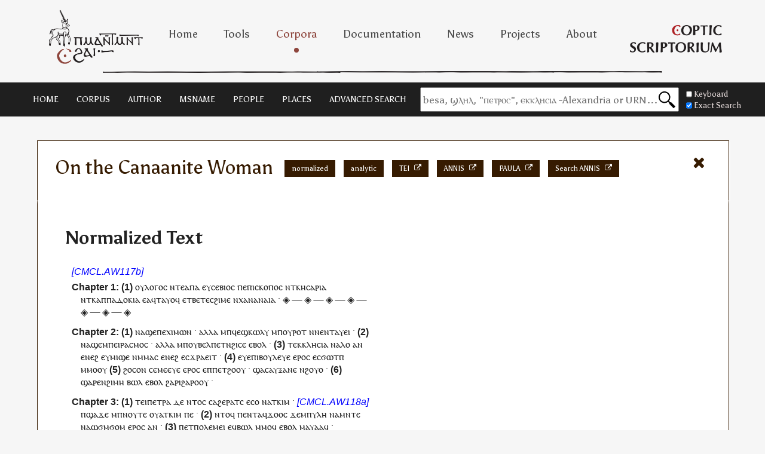

--- FILE ---
content_type: text/html; charset=utf-8
request_url: https://data.copticscriptorium.org/texts/pseudochrysostom/on-the-canaanite-woman/
body_size: 613283
content:

<!DOCTYPE html>
<html>
  <head prefix="og: http://ogp.me/ns#, cts: http://chs.harvard.edu/xmlns/cts">
    <meta charset="utf-8">
    <meta http-equiv="X-UA-Compatible" content="IE=edge">
    <title>
      On the Canaanite Woman - Coptic Scriptorium
    </title>
    <meta name="description" content="Coptic Scriptorium">
    <meta name="viewport" content="width=device-width, initial-scale=1">
    <!-- Opengraph Meta -->
    <meta property="og:title" content="Coptic Scriptorium Text Server - On the Canaanite Woman ">
    <meta property="og:locale" content="en_US">
    <meta property="og:site_name" content="Coptic Scriptorium Text Server">
    <meta property="og:image" content="/static/img/logo.jpg">
    <!-- CTS Meta -->
    <!-- FIXME: we probably need these in the view.py -->
    <meta name="corpus_urn" property="cts:corpus_urn" content="">
    <meta name="mss_urn" property="cts:mss_urn" content="">
    <meta name="edition_urn" property="cts:edition_urn" content="">
<!--    <link rel="stylesheet" href="/static/css/styles.css">-->
    <style>div.htmlvis {
font-family: Antinoou, sans-serif; width: 500px; white-space: normal !important;
}
/*#.line{display: block; white-space:nowrap; }
#.line:before{content:attr(line)": ";}*/
.translation:hover{color: red}
/*#.rend{font-size: x-large;}
#.person{color:red;}
.place{color:blue;}*/
.word{ white-space: inherit; }
.word:after{content: " ";}
.page:before{color: blue; font-style: italic; content: " [" attr(page) "] ";}
.norm a{text-decoration: none !important; color:inherit}
.norm a:hover{text-decoration: underline !important; color: blue}
div.verse{display: inline; padding-top: 6px; padding-bottom: 6px;}
div.verse:before{content: "(" attr(verse) ") "; font-weight:bold}
div.chapter{display: block; padding-top: 6px; padding-bottom: 6px; text-indent: -15px; padding-left: 15px;}
div.chapter:before{content: "Chapter " attr(chapter) ": "; font-weight:bold}
</style>
    <link rel="shortcut icon" href="/static/img/favicon.ico" type="image/x-icon">
    <link rel="icon" href="/static/img/favicon.ico" type="image/x-icon">
    <link rel="icon" type="image/jpg" href="/static/img/logo.png">
    <style>
      @import url('https://fonts.googleapis.com/css2?family=Asul:wght@400;700&family=Merriweather:ital,wght@0,300;0,400;0,700;0,900;1,300;1,400;1,700;1,900&family=Montserrat:ital,wght@0,100..900;1,100..900&family=Open+Sans:ital,wght@0,300..800;1,300..800&display=swap');
    </style>
    <link href="//maxcdn.bootstrapcdn.com/font-awesome/4.7.0/css/font-awesome.min.css" rel="stylesheet">
    <link rel="stylesheet" href="https://copticscriptorium.org/css/global.css">
<link rel="stylesheet" href="/static/css/styles.css">
    <!-- FIXME: Are we using jQuery at all? Oh maybe wikipedia.js? or vizbar.js? -->
    <script src="/static/js/jquery-3.4.1.min.js"></script>
    <script src="/static/js/ga.js"></script>
    <script src="/static/js/vizbar.js"></script>
    <script src="/static/js/search_interface.js"></script>
    <script src="/static/js/wikipedia.js"></script>
    <script src="https://s.keyman.com/kmw/engine/17.0.332/keymanweb.js"></script>
    <!-- script src='https://s.keyman.com/kmw/engine/17.0.332/kmwuitoggle.js'></script -->
    <script src="/static/js/keyboard.js"></script>
    <!-- script src="/static/js/coptic_dictionary.js"></script -->
  </head>
  <body class="text-server">
    <!-- coptic scriptorium header with hyperlinks -->
<header id="header">
  <div class="container">

    <a href="https://copticscriptorium.org/" class="logo1"><img src="https://copticscriptorium.org/images/logo.png" width="157" alt=""></a>
    <a href="https://copticscriptorium.org/" class="logo2"><img src="https://copticscriptorium.org/images/logo2.png" width="154" alt=""></a>

    <nav id="main-menu">
      <ul>
        <li><a href="https://copticscriptorium.org/" class="m-home">Home</a></li>
        <li><a href="https://copticscriptorium.org/tools" class="m-tools">Tools</a></li>
        <li><a href="https://data.copticscriptorium.org" class="m-corpora on">Corpora</a></li>
        <li><a href="https://copticscriptorium.org/documentation" class="m-documentation">Documentation</a></li>
        <li><a href="https://blog.copticscriptorium.org" class="m-news">News</a></li>
        <li><a href="https://copticscriptorium.org/projects" class="m-projects">Projects</a></li>
        <li><a href="https://copticscriptorium.org/about" class="m-about">About</a></li>
      </ul>
    </nav>

  </div>
</header>
    <!-- cts-specific header with index links and search bar -->
    <header class="nav-container">
    <div class="nav">
        <div class="nav-links">
            <div class="nav-item">
                <a href="/">
                    <span class="tool-text">home</span>
                </a>
            </div>
            
                <div class="nav-item">
                    <a href="/index/corpus/">
                        <span class="tool-text"> corpus </span>
                    </a>
                </div>
            
                <div class="nav-item">
                    <a href="/index/author/">
                        <span class="tool-text"> author </span>
                    </a>
                </div>
            
                <div class="nav-item">
                    <a href="/index/msName/">
                        <span class="tool-text"> msName </span>
                    </a>
                </div>
            
                <div class="nav-item">
                    <a href="/index/people/">
                        <span class="tool-text"> people </span>
                    </a>
                </div>
            
                <div class="nav-item">
                    <a href="/index/places/">
                        <span class="tool-text"> places </span>
                    </a>
                </div>
            
            <div class="nav-item">
                <a href="/search">
                    <span class="tool-text"> Advanced Search </span>
                </a>
            </div>
        </div>
        <!-- Search by text, year, author, country of origin, hagiography, bible texts-->
        <form name="search_box" class="search-bar" action="/search">
            <div id="language-selector">
                <button type="button" id="language-toggle">
                    <span id="current-language"></span>
                    <!-- Keyboard SVG-->
                    <img src="/static/img/keyboard.svg" alt="Keyboard icon" width="28" height="28">
                </button>
            </div>
            <input type="text"
                   name="text"
                   value=""
                   placeholder='besa, ϣⲗⲏⲗ, "ⲡⲉⲧⲣⲟⲥ", ⲉⲕⲕⲗⲏⲥⲓⲁ -Alexandria or URN...'>
            
            <img alt="Search icon" src="/static/img/magnifying_glass_icon.svg" width="28" height="28" class="search-icon" onclick="document.querySelector('.search-bar').submit()">
        </form>
        <!-- Preferences dialog -->
<div id="preferences" >
    <div class="preference-item">
      <label><input type="checkbox" id="virtual-keyboard-toggle">Keyboard</label>
      <label><input type="checkbox" id="exact-search-toggle">Exact Search</label>
  </div>
</div>


    </div>
</header>

    <!-- Primary grid -->
    <div class="grid primary">
      <main class="main">
        <div class="content primary">
          <div class="grid inner">
            
    <section class="text-list list">
        <div class="text-work">
            <div class="text-subwork single-header">
                <a href="/texts/pseudochrysostom/on-the-canaanite-woman" class="item-title-wrap">
                    <span class="text-item item-title">On the Canaanite Woman</span>
                </a>
                <a href="/" class="close-selected-text">
                    <span class="fa fa-close"></span>
                </a>
                <div class="html-wrap version-wrap page-tabs">
                    <!-- text.html -->
                    
                            <a href="/texts/pseudochrysostom/on-the-canaanite-woman/norm"
                            class="text-item norm">
                                <span>normalized</span>
                            </a>
                    
                            <a href="/texts/pseudochrysostom/on-the-canaanite-woman/analytic"
                            class="text-item analytic">
                                <span>analytic</span>
                            </a>
                    
                    
                        <a href="https://github.com/CopticScriptorium/corpora/tree/master/pseudo-chrysostom/pseudo.chrysostom_TEI"
                           class="text-item"
                           target="_blank">
                            <span>TEI</span>
                            <span class="fa fa-external-link"></span>
                        </a>
                    
                    
                        <a href="https://github.com/CopticScriptorium/corpora/tree/master/pseudo-chrysostom/pseudo.chrysostom_ANNIS"
                           class="text-item"
                           target="_blank">
                            <span>ANNIS</span>
                            <span class="fa fa-external-link"></span>
                        </a>
                    
                    
                        <a href="https://github.com/CopticScriptorium/corpora/tree/master/pseudo-chrysostom/pseudo.chrysostom_PAULA"
                           class="text-item"
                           target="_blank">
                            <span>PAULA</span>
                            <span class="fa fa-external-link"></span>
                        </a>
                    
                    <a href="/urn:cts:copticLit:pschrysostom.canaanite.budge:1-51/annis"
                       class="text-item annis"
                       target="_blank">
                        <span>Search ANNIS</span>
                        <span class="fa fa-external-link"></span>
                    </a>
                </div>
                <div class="html-wrap version-wrap page-tabs" style="display: block;">
                    
                    
                </div>
            </div>
        </div>
    </section>
    <section id="text" class="selected-text-wrap page-content">
        <div class="text-format">
            <h3 class="subtitle">Normalized Text</h3>
            
            <div class="coptic-text html"><div class="htmlvis verses"><q class="page" page="CMCL.AW117b"><div class="chapter" chapter="1"><t class="translation" title="THE DISCOURSE WHICH APA EUSEBIUS, BISHOP OF CAESAREA OF CAPPADOCIA, PRONOUNCED CONCERNING THE CANAANITISH WOMAN."><div class="verse" verse="1"><span class="word"><span class="norm"><a href='https://coptic-dictionary.org/results.cgi?quick_search=ⲟⲩ' target='_new'>ⲟⲩ</a></span><span class="norm"><a href='https://coptic-dictionary.org/results.cgi?quick_search=ⲗⲟⲅⲟⲥ' target='_new'>ⲗⲟⲅⲟⲥ</a></span></span><span class="word"><span class="norm"><a href='https://coptic-dictionary.org/results.cgi?quick_search=ⲛⲧⲉ' target='_new'>ⲛⲧⲉ</a></span><span class="norm"><a href='https://coptic-dictionary.org/results.cgi?quick_search=ⲁⲡⲁ' target='_new'>ⲁⲡⲁ</a></span></span><span class="word"><span class="norm"><a href='https://coptic-dictionary.org/results.cgi?quick_search=ⲉⲩⲥⲉⲃⲓⲟⲥ' target='_new'>ⲉⲩⲥⲉⲃⲓⲟⲥ</a></span></span><span class="word"><span class="norm"><a href='https://coptic-dictionary.org/results.cgi?quick_search=ⲡ' target='_new'>ⲡ</a></span><span class="norm"><a href='https://coptic-dictionary.org/results.cgi?quick_search=ⲉⲡⲓⲥⲕⲟⲡⲟⲥ' target='_new'>ⲉⲡⲓⲥⲕⲟⲡⲟⲥ</a></span></span><span class="word"><span class="norm"><a href='https://coptic-dictionary.org/results.cgi?quick_search=ⲛ' target='_new'>ⲛ</a></span><span class="norm"><a href='https://coptic-dictionary.org/results.cgi?quick_search=ⲡ' target='_new'>ⲧ</a></span><span class="norm"><a href='https://coptic-dictionary.org/results.cgi?quick_search=ⲕⲏⲥⲁⲣⲓⲁ' target='_new'>ⲕⲏⲥⲁⲣⲓⲁ</a></span></span><span class="word"><span class="norm"><a href='https://coptic-dictionary.org/results.cgi?quick_search=ⲛ' target='_new'>ⲛ</a></span><span class="norm"><a href='https://coptic-dictionary.org/results.cgi?quick_search=ⲡ' target='_new'>ⲧ</a></span><span class="norm"><a href='https://coptic-dictionary.org/results.cgi?quick_search=ⲕⲁⲡⲡⲁⲇⲟⲕⲓⲁ' target='_new'>ⲕⲁⲡⲡⲁⲇⲟⲕⲓⲁ</a></span></span><span class="word"><span class="norm"><a href='https://coptic-dictionary.org/results.cgi?quick_search=ⲉⲣⲉ' target='_new'>ⲉ</a></span><span class="norm"><a href='https://coptic-dictionary.org/results.cgi?quick_search=ⲁ' target='_new'>ⲁ</a></span><span class="norm"><a href='https://coptic-dictionary.org/results.cgi?quick_search=ⲛⲧⲟϥ' target='_new'>ϥ</a></span><span class="norm"><a href='https://coptic-dictionary.org/results.cgi?quick_search=ⲧⲁⲟⲩⲟ' target='_new'>ⲧⲁⲩⲟ</a></span><span class="norm"><a href='https://coptic-dictionary.org/results.cgi?quick_search=ⲛⲧⲟϥ' target='_new'>ϥ</a></span></span><span class="word"><span class="norm"><a href='https://coptic-dictionary.org/results.cgi?quick_search=ⲉⲧⲃⲉ' target='_new'>ⲉⲧⲃⲉ</a></span><span class="norm"><a href='https://coptic-dictionary.org/results.cgi?quick_search=ⲡ' target='_new'>ⲧⲉ</a></span><span class="norm"><a href='https://coptic-dictionary.org/results.cgi?quick_search=ⲥϩⲓⲙⲉ' target='_new'>ⲥϩⲓⲙⲉ</a></span></span><span class="word"><span class="norm"><a href='https://coptic-dictionary.org/results.cgi?quick_search=ⲛ' target='_new'>ⲛ</a></span><span class="norm"><a href='https://coptic-dictionary.org/results.cgi?quick_search=ⲭⲁⲛⲁⲛⲁⲓⲁ' target='_new'>ⲭⲁⲛⲁⲛⲁⲓⲁ</a></span></span><span class="word"><span class="norm"><a href='https://coptic-dictionary.org/results.cgi?quick_search=·' target='_new'>·</a></span></span><span class="word"><span class="norm"><a href='https://coptic-dictionary.org/results.cgi?quick_search=◈' target='_new'>◈</a></span></span><span class="word"><span class="norm"><a href='https://coptic-dictionary.org/results.cgi?quick_search=—' target='_new'>—</a></span></span><span class="word"><span class="norm"><a href='https://coptic-dictionary.org/results.cgi?quick_search=◈' target='_new'>◈</a></span></span><span class="word"><span class="norm"><a href='https://coptic-dictionary.org/results.cgi?quick_search=—' target='_new'>—</a></span></span><span class="word"><span class="norm"><a href='https://coptic-dictionary.org/results.cgi?quick_search=◈' target='_new'>◈</a></span></span><span class="word"><span class="norm"><a href='https://coptic-dictionary.org/results.cgi?quick_search=—' target='_new'>—</a></span></span><span class="word"><span class="norm"><a href='https://coptic-dictionary.org/results.cgi?quick_search=◈' target='_new'>◈</a></span></span><span class="word"><span class="norm"><a href='https://coptic-dictionary.org/results.cgi?quick_search=—' target='_new'>—</a></span></span><span class="word"><span class="norm"><a href='https://coptic-dictionary.org/results.cgi?quick_search=◈' target='_new'>◈</a></span></span><span class="word"><span class="norm"><a href='https://coptic-dictionary.org/results.cgi?quick_search=—' target='_new'>—</a></span></span><span class="word"><span class="norm"><a href='https://coptic-dictionary.org/results.cgi?quick_search=◈' target='_new'>◈</a></span></span><span class="word"><span class="norm"><a href='https://coptic-dictionary.org/results.cgi?quick_search=—' target='_new'>—</a></span></span><span class="word"><span class="norm"><a href='https://coptic-dictionary.org/results.cgi?quick_search=◈' target='_new'>◈</a></span></span></div></t></div><div class="chapter" chapter="2"><t class="translation" title="Great is the storm, but it hath not been able to hinder the readiness of those who have come."><div class="verse" verse="1"><span class="word"><span class="norm"><a href='https://coptic-dictionary.org/results.cgi?quick_search=ⲛⲁϣⲉ' target='_new'>ⲛⲁϣⲉ</a></span><span class="norm"><a href='https://coptic-dictionary.org/results.cgi?quick_search=ⲡ' target='_new'>ⲡⲉ</a></span><span class="norm"><a href='https://coptic-dictionary.org/results.cgi?quick_search=ⲭⲓⲙⲱⲛ' target='_new'>ⲭⲓⲙⲱⲛ</a></span></span><span class="word"><span class="norm"><a href='https://coptic-dictionary.org/results.cgi?quick_search=·' target='_new'>·</a></span></span><span class="word"><span class="norm"><a href='https://coptic-dictionary.org/results.cgi?quick_search=ⲁⲗⲗⲁ' target='_new'>ⲁⲗⲗⲁ</a></span></span><span class="word"><span class="norm"><a href='https://coptic-dictionary.org/results.cgi?quick_search=ⲙⲡⲉ' target='_new'>ⲙⲡ</a></span><span class="norm"><a href='https://coptic-dictionary.org/results.cgi?quick_search=ⲛⲧⲟϥ' target='_new'>ϥ</a></span><span class="norm"><a href='https://coptic-dictionary.org/results.cgi?quick_search=ϣ' target='_new'>ⲉϣ</a></span><span class="norm"><a href='https://coptic-dictionary.org/results.cgi?quick_search=ⲕⲱⲗⲩ' target='_new'>ⲕⲱⲗⲩ</a></span></span><span class="word"><span class="norm"><a href='https://coptic-dictionary.org/results.cgi?quick_search=ⲛ' target='_new'>ⲙ</a></span><span class="norm"><a href='https://coptic-dictionary.org/results.cgi?quick_search=ⲡ' target='_new'>ⲡ</a></span><span class="norm"><a href='https://coptic-dictionary.org/results.cgi?quick_search=ⲟⲩⲣⲟⲧ' target='_new'>ⲟⲩⲣⲟⲧ</a></span></span><span class="word"><span class="norm"><a href='https://coptic-dictionary.org/results.cgi?quick_search=ⲛ' target='_new'>ⲛ</a></span><span class="norm"><a href='https://coptic-dictionary.org/results.cgi?quick_search=ⲡ' target='_new'>ⲛ</a></span><span class="norm"><a href='https://coptic-dictionary.org/results.cgi?quick_search=ⲉⲧⲉⲣⲉ' target='_new'>ⲉⲛⲧ</a></span><span class="norm"><a href='https://coptic-dictionary.org/results.cgi?quick_search=ⲁ' target='_new'>ⲁ</a></span><span class="norm"><a href='https://coptic-dictionary.org/results.cgi?quick_search=ⲛⲧⲟⲟⲩ' target='_new'>ⲩ</a></span><span class="norm"><a href='https://coptic-dictionary.org/results.cgi?quick_search=ⲉⲓ' target='_new'>ⲉⲓ</a></span></span><span class="word"><span class="norm"><a href='https://coptic-dictionary.org/results.cgi?quick_search=·' target='_new'>·</a></span></span></div></t><t class="translation" title="Great is the trial, but it hath not destroyed our sufferings."><div class="verse" verse="2"><span class="word"><span class="norm"><a href='https://coptic-dictionary.org/results.cgi?quick_search=ⲛⲁϣⲉ' target='_new'>ⲛⲁϣⲉ</a></span><span class="norm"><a href='https://coptic-dictionary.org/results.cgi?quick_search=ⲡ' target='_new'>ⲙ</a></span><span class="norm"><a href='https://coptic-dictionary.org/results.cgi?quick_search=ⲡⲉⲓⲣⲁⲥⲙⲟⲥ' target='_new'>ⲡⲉⲓⲣⲁⲥⲙⲟⲥ</a></span></span><span class="word"><span class="norm"><a href='https://coptic-dictionary.org/results.cgi?quick_search=·' target='_new'>·</a></span></span><span class="word"><span class="norm"><a href='https://coptic-dictionary.org/results.cgi?quick_search=ⲁⲗⲗⲁ' target='_new'>ⲁⲗⲗⲁ</a></span></span><span class="word"><span class="norm"><a href='https://coptic-dictionary.org/results.cgi?quick_search=ⲙⲡⲉ' target='_new'>ⲙⲡ</a></span><span class="norm"><a href='https://coptic-dictionary.org/results.cgi?quick_search=ⲛⲧⲟⲟⲩ' target='_new'>ⲟⲩ</a></span><span class="norm"><a href='https://coptic-dictionary.org/results.cgi?quick_search=ⲃⲱⲗ' target='_new'>ⲃⲉⲗ</a></span><span class="norm"><a href='https://coptic-dictionary.org/results.cgi?quick_search=ⲡⲉⲧⲛ' target='_new'>ⲡⲉⲧⲛ</a></span><span class="norm"><a href='https://coptic-dictionary.org/results.cgi?quick_search=ϩⲓⲥⲉ' target='_new'>ϩⲓⲥⲉ</a></span></span><span class="word"><span class="norm"><a href='https://coptic-dictionary.org/results.cgi?quick_search=ⲉⲃⲟⲗ' target='_new'>ⲉⲃⲟⲗ</a></span></span><span class="word"><span class="norm"><a href='https://coptic-dictionary.org/results.cgi?quick_search=·' target='_new'>·</a></span></span></div></t><t class="translation" title="The Church shall never be free from those who contend against her, (but) she shall never be overcome."><div class="verse" verse="3"><span class="word"><span class="norm"><a href='https://coptic-dictionary.org/results.cgi?quick_search=ⲡ' target='_new'>ⲧ</a></span><span class="norm"><a href='https://coptic-dictionary.org/results.cgi?quick_search=ⲉⲕⲕⲗⲏⲥⲓⲁ' target='_new'>ⲉⲕⲕⲗⲏⲥⲓⲁ</a></span></span><span class="word"><span class="norm"><a href='https://coptic-dictionary.org/results.cgi?quick_search=ⲛⲁ' target='_new'>ⲛⲁ</a></span><span class="norm"><a href='https://coptic-dictionary.org/results.cgi?quick_search=ⲗⲟ' target='_new'>ⲗⲟ</a></span></span><span class="word"><span class="norm"><a href='https://coptic-dictionary.org/results.cgi?quick_search=ⲁⲛ' target='_new'>ⲁⲛ</a></span></span><span class="word"><span class="norm"><a href='https://coptic-dictionary.org/results.cgi?quick_search=ⲉⲛⲉϩ' target='_new'>ⲉⲛⲉϩ</a></span></span><span class="word"><span class="norm"><a href='https://coptic-dictionary.org/results.cgi?quick_search=ⲉⲣⲉ' target='_new'>ⲉ</a></span><span class="norm"><a href='https://coptic-dictionary.org/results.cgi?quick_search=ⲛⲧⲟⲟⲩ' target='_new'>ⲩ</a></span><span class="norm"><a href='https://coptic-dictionary.org/results.cgi?quick_search=ⲙⲓϣⲉ' target='_new'>ⲙⲓϣⲉ</a></span></span><span class="word"><span class="norm"><a href='https://coptic-dictionary.org/results.cgi?quick_search=ⲙⲛ' target='_new'>ⲛⲙⲙⲁ</a></span><span class="norm"><a href='https://coptic-dictionary.org/results.cgi?quick_search=ⲛⲧⲟⲥ' target='_new'>ⲥ</a></span></span><span class="word"><span class="norm"><a href='https://coptic-dictionary.org/results.cgi?quick_search=ⲉⲛⲉϩ' target='_new'>ⲉⲛⲉϩ</a></span></span><span class="word"><span class="norm"><a href='https://coptic-dictionary.org/results.cgi?quick_search=ⲉⲣⲉ' target='_new'>ⲉ</a></span><span class="norm"><a href='https://coptic-dictionary.org/results.cgi?quick_search=ⲛⲧⲟⲥ' target='_new'>ⲥ</a></span><span class="norm"><a href='https://coptic-dictionary.org/results.cgi?quick_search=ϫⲣⲟ' target='_new'>ϫⲣⲁⲉⲓⲧ</a></span></span><span class="word"><span class="norm"><a href='https://coptic-dictionary.org/results.cgi?quick_search=·' target='_new'>·</a></span></span></div></t><t class="translation" title="Certain folk plot craftily against her, (but) she vanquisheth them."><div class="verse" verse="4"><span class="word"><span class="norm"><a href='https://coptic-dictionary.org/results.cgi?quick_search=ⲉⲣⲉ' target='_new'>ⲉ</a></span><span class="norm"><a href='https://coptic-dictionary.org/results.cgi?quick_search=ⲛⲧⲟⲟⲩ' target='_new'>ⲩ</a></span><span class="norm"><a href='https://coptic-dictionary.org/results.cgi?quick_search=ⲉⲡⲓⲃⲟⲩⲗⲉⲩⲉ' target='_new'>ⲉⲡⲓⲃⲟⲩⲗⲉⲩⲉ</a></span></span><span class="word"><span class="norm"><a href='https://coptic-dictionary.org/results.cgi?quick_search=ⲉ' target='_new'>ⲉⲣⲟ</a></span><span class="norm"><a href='https://coptic-dictionary.org/results.cgi?quick_search=ⲛⲧⲟⲥ' target='_new'>ⲥ</a></span></span><span class="word"><span class="norm"><a href='https://coptic-dictionary.org/results.cgi?quick_search=ⲉⲣⲉ' target='_new'>ⲉ</a></span><span class="norm"><a href='https://coptic-dictionary.org/results.cgi?quick_search=ⲛⲧⲟⲥ' target='_new'>ⲥ</a></span><span class="norm"><a href='https://coptic-dictionary.org/results.cgi?quick_search=ϭⲱⲧⲡ' target='_new'>ϭⲱⲧⲡ</a></span></span><span class="word"><span class="norm"><a href='https://coptic-dictionary.org/results.cgi?quick_search=ⲛ' target='_new'>ⲙⲙⲟ</a></span><span class="norm"><a href='https://coptic-dictionary.org/results.cgi?quick_search=ⲟⲩ' target='_new'>ⲟⲩ</a></span></span></div></t><t class="translation" title="Howsoever great may be the evil which they meditate against her, she increaseth exceedingly."><div class="verse" verse="5"><span class="word"><span class="norm"><a href='https://coptic-dictionary.org/results.cgi?quick_search=ϩⲟⲥⲟⲛ' target='_new'>ϩⲟⲥⲟⲛ</a></span></span><span class="word"><span class="norm"><a href='https://coptic-dictionary.org/results.cgi?quick_search=ⲛⲧⲟⲟⲩ' target='_new'>ⲥⲉ</a></span><span class="norm"><a href='https://coptic-dictionary.org/results.cgi?quick_search=ⲙⲉⲉⲩⲉ' target='_new'>ⲙⲉⲉⲩⲉ</a></span></span><span class="word"><span class="norm"><a href='https://coptic-dictionary.org/results.cgi?quick_search=ⲉ' target='_new'>ⲉⲣⲟ</a></span><span class="norm"><a href='https://coptic-dictionary.org/results.cgi?quick_search=ⲛⲧⲟⲥ' target='_new'>ⲥ</a></span></span><span class="word"><span class="norm"><a href='https://coptic-dictionary.org/results.cgi?quick_search=ⲉ' target='_new'>ⲉ</a></span><span class="norm"><a href='https://coptic-dictionary.org/results.cgi?quick_search=ⲡ' target='_new'>ⲡ</a></span><span class="norm"><a href='https://coptic-dictionary.org/results.cgi?quick_search=ⲡⲉⲧϩⲟⲟⲩ' target='_new'>ⲡⲉⲧϩⲟⲟⲩ</a></span></span><span class="word"><span class="norm"><a href='https://coptic-dictionary.org/results.cgi?quick_search=·' target='_new'>·</a></span></span><span class="word"><span class="norm"><a href='https://coptic-dictionary.org/results.cgi?quick_search=ϣⲁⲣⲉ' target='_new'>ϣⲁ</a></span><span class="norm"><a href='https://coptic-dictionary.org/results.cgi?quick_search=ⲛⲧⲟⲥ' target='_new'>ⲥ</a></span><span class="norm"><a href='https://coptic-dictionary.org/results.cgi?quick_search=ⲁⲩⲝⲁⲛⲉ' target='_new'>ⲁⲩⲝⲁⲛⲉ</a></span></span><span class="word"><span class="norm"><a href='https://coptic-dictionary.org/results.cgi?quick_search=ⲛ' target='_new'>ⲛ</a></span><span class="norm"><a href='https://coptic-dictionary.org/results.cgi?quick_search=ϩⲟⲩⲟ' target='_new'>ϩⲟⲩⲟ</a></span></span><span class="word"><span class="norm"><a href='https://coptic-dictionary.org/results.cgi?quick_search=·' target='_new'>·</a></span></span></div></t><t class="translation" title="The waves break over her and have no effect upon her,"><div class="verse" verse="6"><span class="word"><span class="norm"><a href='https://coptic-dictionary.org/results.cgi?quick_search=ϣⲁⲣⲉ' target='_new'>ϣⲁⲣⲉ</a></span><span class="norm"><a href='https://coptic-dictionary.org/results.cgi?quick_search=ⲡ' target='_new'>ⲛ</a></span><span class="norm"><a href='https://coptic-dictionary.org/results.cgi?quick_search=ϩⲓⲙⲏ' target='_new'>ϩⲓⲙⲏ</a></span></span><span class="word"><span class="norm"><a href='https://coptic-dictionary.org/results.cgi?quick_search=ⲃⲱⲗ' target='_new'>ⲃⲱⲗ</a></span></span><span class="word"><span class="norm"><a href='https://coptic-dictionary.org/results.cgi?quick_search=ⲉⲃⲟⲗ' target='_new'>ⲉⲃⲟⲗ</a></span></span><span class="word"><span class="norm"><a href='https://coptic-dictionary.org/results.cgi?quick_search=ϩⲁⲣⲓϩⲁⲣⲟ' target='_new'>ϩⲁⲣⲓϩⲁⲣⲟ</a></span><span class="norm"><a href='https://coptic-dictionary.org/results.cgi?quick_search=ⲛⲧⲟⲟⲩ' target='_new'>ⲟⲩ</a></span></span><span class="word"><span class="norm"><a href='https://coptic-dictionary.org/results.cgi?quick_search=·' target='_new'>·</a></span></span></div></t></div><div class="chapter" chapter="3"><t class="translation" title="for she hath taken her stand on this Rock, which is the immoveable Word of God, and she is herself immoveable."><div class="verse" verse="1"><span class="word"><span class="norm"><a href='https://coptic-dictionary.org/results.cgi?quick_search=ⲡⲉⲓ' target='_new'>ⲧⲉⲓ</a></span><span class="norm"><a href='https://coptic-dictionary.org/results.cgi?quick_search=ⲡⲉⲧⲣⲁ' target='_new'>ⲡⲉⲧⲣⲁ</a></span></span><span class="word"><span class="norm"><a href='https://coptic-dictionary.org/results.cgi?quick_search=ⲇⲉ' target='_new'>ⲇⲉ</a></span></span><span class="word"><span class="norm"><a href='https://coptic-dictionary.org/results.cgi?quick_search=ⲛⲧⲟⲥ' target='_new'>ⲛⲧⲟⲥ</a></span></span><span class="word"><span class="norm"><a href='https://coptic-dictionary.org/results.cgi?quick_search=ⲛⲧⲟⲥ' target='_new'>ⲥ</a></span><span class="norm"><a href='https://coptic-dictionary.org/results.cgi?quick_search=ⲱϩⲉ' target='_new'>ⲁϩⲉ</a></span><span class="norm"><a href='https://coptic-dictionary.org/results.cgi?quick_search=ⲣⲁⲧ' target='_new'>ⲣⲁⲧ</a></span><span class="norm"><a href='https://coptic-dictionary.org/results.cgi?quick_search=ⲛⲧⲟⲥ' target='_new'>ⲥ</a></span></span><span class="word"><span class="norm"><a href='https://coptic-dictionary.org/results.cgi?quick_search=ⲉⲣⲉ' target='_new'>ⲉ</a></span><span class="norm"><a href='https://coptic-dictionary.org/results.cgi?quick_search=ⲛⲧⲟⲥ' target='_new'>ⲥ</a></span><span class="norm"><a href='https://coptic-dictionary.org/results.cgi?quick_search=ⲉⲓⲣⲉ' target='_new'>ⲟ</a></span></span><span class="word"><span class="norm"><a href='https://coptic-dictionary.org/results.cgi?quick_search=ⲛ' target='_new'>ⲛ</a></span><span class="norm"><a href='https://coptic-dictionary.org/results.cgi?quick_search=ⲁⲧⲕⲓⲙ' target='_new'>ⲁⲧⲕⲓⲙ</a></span></span><span class="word"><span class="norm"><a href='https://coptic-dictionary.org/results.cgi?quick_search=·' target='_new'>·</a></span></span></q><q class="page" page="CMCL.AW118a"><span class="word"><span class="norm"><a href='https://coptic-dictionary.org/results.cgi?quick_search=ⲡ' target='_new'>ⲡ</a></span><span class="norm"><a href='https://coptic-dictionary.org/results.cgi?quick_search=ϣⲁϫⲉ' target='_new'>ϣⲁϫⲉ</a></span></span><span class="word"><span class="norm"><a href='https://coptic-dictionary.org/results.cgi?quick_search=ⲛ' target='_new'>ⲙ</a></span><span class="norm"><a href='https://coptic-dictionary.org/results.cgi?quick_search=ⲡ' target='_new'>ⲡ</a></span><span class="norm"><a href='https://coptic-dictionary.org/results.cgi?quick_search=ⲛⲟⲩⲧⲉ' target='_new'>ⲛⲟⲩⲧⲉ</a></span></span><span class="word"><span class="norm"><a href='https://coptic-dictionary.org/results.cgi?quick_search=ⲟⲩ' target='_new'>ⲟⲩ</a></span><span class="norm"><a href='https://coptic-dictionary.org/results.cgi?quick_search=ⲁⲧⲕⲓⲙ' target='_new'>ⲁⲧⲕⲓⲙ</a></span></span><span class="word"><span class="norm"><a href='https://coptic-dictionary.org/results.cgi?quick_search=ⲡⲉ' target='_new'>ⲡⲉ</a></span></span><span class="word"><span class="norm"><a href='https://coptic-dictionary.org/results.cgi?quick_search=·' target='_new'>·</a></span></span></div></t><t class="translation" title="The Rock it was Who said, 'The gates of Amente shall not prevail against her.'"><div class="verse" verse="2"><span class="word"><span class="norm"><a href='https://coptic-dictionary.org/results.cgi?quick_search=ⲛⲧⲟϥ' target='_new'>ⲛⲧⲟϥ</a></span></span><span class="word"><span class="norm"><a href='https://coptic-dictionary.org/results.cgi?quick_search=ⲡ' target='_new'>ⲡ</a></span><span class="norm"><a href='https://coptic-dictionary.org/results.cgi?quick_search=ⲉⲧⲉⲣⲉ' target='_new'>ⲉⲛⲧ</a></span><span class="norm"><a href='https://coptic-dictionary.org/results.cgi?quick_search=ⲁ' target='_new'>ⲁ</a></span><span class="norm"><a href='https://coptic-dictionary.org/results.cgi?quick_search=ⲛⲧⲟϥ' target='_new'>ϥ</a></span><span class="norm"><a href='https://coptic-dictionary.org/results.cgi?quick_search=ϫⲱ' target='_new'>ϫⲟⲟ</a></span><span class="norm"><a href='https://coptic-dictionary.org/results.cgi?quick_search=ⲛⲧⲟⲥ' target='_new'>ⲥ</a></span></span><span class="word"><span class="norm"><a href='https://coptic-dictionary.org/results.cgi?quick_search=ϫⲉ' target='_new'>ϫⲉ</a></span><span class="norm"><a href='https://coptic-dictionary.org/results.cgi?quick_search=ⲡ' target='_new'>ⲙ</a></span><span class="norm"><a href='https://coptic-dictionary.org/results.cgi?quick_search=ⲡⲩⲗⲏ' target='_new'>ⲡⲩⲗⲏ</a></span></span><span class="word"><span class="norm"><a href='https://coptic-dictionary.org/results.cgi?quick_search=ⲛ' target='_new'>ⲛ</a></span><span class="norm"><a href='https://coptic-dictionary.org/results.cgi?quick_search=ⲁⲙⲛⲧⲉ' target='_new'>ⲁⲙⲛⲧⲉ</a></span></span><span class="word"><span class="norm"><a href='https://coptic-dictionary.org/results.cgi?quick_search=ⲛⲁ' target='_new'>ⲛⲁ</a></span><span class="norm"><a href='https://coptic-dictionary.org/results.cgi?quick_search=ϣϭⲙϭⲟⲙ' target='_new'>ϣϭⲙϭⲟⲙ</a></span></span><span class="word"><span class="norm"><a href='https://coptic-dictionary.org/results.cgi?quick_search=ⲉ' target='_new'>ⲉⲣⲟ</a></span><span class="norm"><a href='https://coptic-dictionary.org/results.cgi?quick_search=ⲛⲧⲟⲥ' target='_new'>ⲥ</a></span></span><span class="word"><span class="norm"><a href='https://coptic-dictionary.org/results.cgi?quick_search=ⲁⲛ' target='_new'>ⲁⲛ</a></span></span><span class="word"><span class="norm"><a href='https://coptic-dictionary.org/results.cgi?quick_search=·' target='_new'>·</a></span></span></div></t><t class="translation" title="He who fighteth (against her) destroyeth only himself, but the Church herself becometh stronger and stronger."><div class="verse" verse="3"><span class="word"><span class="norm"><a href='https://coptic-dictionary.org/results.cgi?quick_search=ⲡ' target='_new'>ⲡ</a></span><span class="norm"><a href='https://coptic-dictionary.org/results.cgi?quick_search=ⲉⲧⲉⲣⲉ' target='_new'>ⲉⲧ</a></span><span class="norm"><a href='https://coptic-dictionary.org/results.cgi?quick_search=ⲡⲟⲗⲉⲙⲉⲓ' target='_new'>ⲡⲟⲗⲉⲙⲉⲓ</a></span></span><span class="word"><span class="norm"><a href='https://coptic-dictionary.org/results.cgi?quick_search=ⲉⲣⲉ' target='_new'>ⲉ</a></span><span class="norm"><a href='https://coptic-dictionary.org/results.cgi?quick_search=ⲛⲧⲟϥ' target='_new'>ϥ</a></span><span class="norm"><a href='https://coptic-dictionary.org/results.cgi?quick_search=ⲃⲱⲗ' target='_new'>ⲃⲱⲗ</a></span></span><span class="word"><span class="norm"><a href='https://coptic-dictionary.org/results.cgi?quick_search=ⲛ' target='_new'>ⲙⲙⲟ</a></span><span class="norm"><a href='https://coptic-dictionary.org/results.cgi?quick_search=ⲛⲧⲟϥ' target='_new'>ϥ</a></span></span><span class="word"><span class="norm"><a href='https://coptic-dictionary.org/results.cgi?quick_search=ⲉⲃⲟⲗ' target='_new'>ⲉⲃⲟⲗ</a></span></span><span class="word"><span class="norm"><a href='https://coptic-dictionary.org/results.cgi?quick_search=ⲙⲁⲩⲁⲁ' target='_new'>ⲙⲁⲩⲁⲁ</a></span><span class="norm"><a href='https://coptic-dictionary.org/results.cgi?quick_search=ⲛⲧⲟϥ' target='_new'>ϥ</a></span></span><span class="word"><span class="norm"><a href='https://coptic-dictionary.org/results.cgi?quick_search=·' target='_new'>·</a></span></span><span class="word"><span class="norm"><a href='https://coptic-dictionary.org/results.cgi?quick_search=ⲡ' target='_new'>ⲧ</a></span><span class="norm"><a href='https://coptic-dictionary.org/results.cgi?quick_search=ⲉⲕⲕⲗⲏⲥⲓⲁ' target='_new'>ⲉⲕⲕⲗⲏⲥⲓⲁ</a></span></span><span class="word"><span class="norm"><a href='https://coptic-dictionary.org/results.cgi?quick_search=ⲇⲉ' target='_new'>ⲇⲉ</a></span></span><span class="word"><span class="norm"><a href='https://coptic-dictionary.org/results.cgi?quick_search=ϩⲱⲱ' target='_new'>ϩⲱⲱ</a></span><span class="norm"><a href='https://coptic-dictionary.org/results.cgi?quick_search=ⲛⲧⲟⲥ' target='_new'>ⲥ</a></span></span><span class="word"><span class="norm"><a href='https://coptic-dictionary.org/results.cgi?quick_search=ⲉⲣⲉ' target='_new'>ⲉ</a></span><span class="norm"><a href='https://coptic-dictionary.org/results.cgi?quick_search=ⲛⲧⲟϥ' target='_new'>ϥ</a></span><span class="norm"><a href='https://coptic-dictionary.org/results.cgi?quick_search=ⲧⲁϫⲣⲟ' target='_new'>ⲧⲁϫⲣⲟ</a></span></span><span class="word"><span class="norm"><a href='https://coptic-dictionary.org/results.cgi?quick_search=ⲛ' target='_new'>ⲙⲙⲟ</a></span><span class="norm"><a href='https://coptic-dictionary.org/results.cgi?quick_search=ⲛⲧⲟⲥ' target='_new'>ⲥ</a></span></span><span class="word"><span class="norm"><a href='https://coptic-dictionary.org/results.cgi?quick_search=ⲛ' target='_new'>ⲛ</a></span><span class="norm"><a href='https://coptic-dictionary.org/results.cgi?quick_search=ϩⲟⲩⲟ' target='_new'>ϩⲟⲩⲟ</a></span></span><span class="word"><span class="norm"><a href='https://coptic-dictionary.org/results.cgi?quick_search=·' target='_new'>·</a></span></span></div></t></div><div class="chapter" chapter="4"><t class="translation" title="Job was a good man before (his) trial, but the days wherein he was healthy in his body were not like unto the days in which his infirmity wove a crown and set it upon his head"><div class="verse" verse="1"><span class="word"><span class="norm"><a href='https://coptic-dictionary.org/results.cgi?quick_search=ⲓⲱⲃ' target='_new'>ⲓⲱⲃ</a></span></span><span class="word"><span class="norm"><a href='https://coptic-dictionary.org/results.cgi?quick_search=ⲇⲉ' target='_new'>ⲇⲉ</a></span></span><span class="word"><span class="norm"><a href='https://coptic-dictionary.org/results.cgi?quick_search=ⲛⲁⲛⲟⲩ' target='_new'>ⲛⲁⲛⲟⲩ</a></span><span class="norm"><a href='https://coptic-dictionary.org/results.cgi?quick_search=ⲛⲧⲟϥ' target='_new'>ϥ</a></span></span><span class="word"><span class="norm"><a href='https://coptic-dictionary.org/results.cgi?quick_search=ⲡⲉ' target='_new'>ⲡⲉ</a></span></span><span class="word"><span class="norm"><a href='https://coptic-dictionary.org/results.cgi?quick_search=ϩⲁ' target='_new'>ϩⲁ</a></span><span class="norm"><a href='https://coptic-dictionary.org/results.cgi?quick_search=ⲡ' target='_new'>ⲧ</a></span><span class="norm"><a href='https://coptic-dictionary.org/results.cgi?quick_search=ϩⲏ' target='_new'>ϩⲏ</a></span></span><span class="word"><span class="norm"><a href='https://coptic-dictionary.org/results.cgi?quick_search=ⲛ' target='_new'>ⲙ</a></span><span class="norm"><a href='https://coptic-dictionary.org/results.cgi?quick_search=ⲡ' target='_new'>ⲡ</a></span><span class="norm"><a href='https://coptic-dictionary.org/results.cgi?quick_search=ⲡⲉⲓⲣⲁⲥⲙⲟⲥ' target='_new'>ⲡⲉⲓⲣⲁⲥⲙⲟⲥ</a></span></span><span class="word"><span class="norm"><a href='https://coptic-dictionary.org/results.cgi?quick_search=·' target='_new'>·</a></span></span><span class="word"><span class="norm"><a href='https://coptic-dictionary.org/results.cgi?quick_search=ⲁⲗⲗⲁ' target='_new'>ⲁⲗⲗⲁ</a></span></span><span class="word"><span class="norm"><a href='https://coptic-dictionary.org/results.cgi?quick_search=ⲡ' target='_new'>ⲛⲉ</a></span><span class="norm"><a href='https://coptic-dictionary.org/results.cgi?quick_search=ϩⲟⲟⲩ' target='_new'>ϩⲟⲟⲩ</a></span></span><span class="word"><span class="norm"><a href='https://coptic-dictionary.org/results.cgi?quick_search=ⲉⲧⲉⲣⲉ' target='_new'>ⲉⲧ</a></span><span class="norm"><a href='https://coptic-dictionary.org/results.cgi?quick_search=ⲛⲧⲟϥ' target='_new'>ϥ</a></span><span class="norm"><a href='https://coptic-dictionary.org/results.cgi?quick_search=ⲟⲩⲱϫⲉ' target='_new'>ⲟⲩⲟϫ</a></span></span><span class="word"><span class="norm"><a href='https://coptic-dictionary.org/results.cgi?quick_search=ϩⲛ' target='_new'>ϩⲙ</a></span><span class="norm"><a href='https://coptic-dictionary.org/results.cgi?quick_search=ⲡⲉϥ' target='_new'>ⲡⲉϥ</a></span><span class="norm"><a href='https://coptic-dictionary.org/results.cgi?quick_search=ⲥⲱⲙⲁ' target='_new'>ⲥⲱⲙⲁ</a></span></span><span class="word"><span class="norm"><a href='https://coptic-dictionary.org/results.cgi?quick_search=ⲛⲧⲉ' target='_new'>ⲛ</a></span><span class="norm"><a href='https://coptic-dictionary.org/results.cgi?quick_search=ⲛⲧⲟⲟⲩ' target='_new'>ⲥⲉ</a></span><span class="norm"><a href='https://coptic-dictionary.org/results.cgi?quick_search=ⲉⲓⲣⲉ' target='_new'>ⲟ</a></span></span><span class="word"><span class="norm"><a href='https://coptic-dictionary.org/results.cgi?quick_search=ⲁⲛ' target='_new'>ⲁⲛ</a></span></span><span class="word"><span class="norm"><a href='https://coptic-dictionary.org/results.cgi?quick_search=ⲛ' target='_new'>ⲛ</a></span><span class="norm"><a href='https://coptic-dictionary.org/results.cgi?quick_search=ⲡ' target='_new'>ⲧ</a></span><span class="norm"><a href='https://coptic-dictionary.org/results.cgi?quick_search=ϩⲉ' target='_new'>ϩⲉ</a></span></span><span class="word"><span class="norm"><a href='https://coptic-dictionary.org/results.cgi?quick_search=ⲛ' target='_new'>ⲛ</a></span><span class="norm"><a href='https://coptic-dictionary.org/results.cgi?quick_search=ⲡ' target='_new'>ⲛⲉ</a></span><span class="norm"><a href='https://coptic-dictionary.org/results.cgi?quick_search=ϩⲟⲟⲩ' target='_new'>ϩⲟⲟⲩ</a></span></span><span class="word"><span class="norm"><a href='https://coptic-dictionary.org/results.cgi?quick_search=ⲉⲧⲉⲣⲉ' target='_new'>ⲉⲛⲧ</a></span><span class="norm"><a href='https://coptic-dictionary.org/results.cgi?quick_search=ⲁ' target='_new'>ⲁ</a></span><span class="norm"><a href='https://coptic-dictionary.org/results.cgi?quick_search=ⲡⲉϥ' target='_new'>ⲧⲉϥ</a></span><span class="norm"><a href='https://coptic-dictionary.org/results.cgi?quick_search=ⲉⲓⲁⲁⲃⲉ' target='_new'>ⲉⲓⲁⲁⲃⲉ</a></span></span><span class="word"><span class="norm"><a href='https://coptic-dictionary.org/results.cgi?quick_search=ϣⲛⲧ' target='_new'>ϣⲛⲧ</a></span><span class="norm"><a href='https://coptic-dictionary.org/results.cgi?quick_search=ⲡ' target='_new'>ⲡⲉ</a></span><span class="norm"><a href='https://coptic-dictionary.org/results.cgi?quick_search=ⲕⲗⲟⲙ' target='_new'>ⲕⲗⲟⲙ</a></span></span><span class="word"><span class="norm"><a href='https://coptic-dictionary.org/results.cgi?quick_search=ⲁ' target='_new'>ⲁ</a></span><span class="norm"><a href='https://coptic-dictionary.org/results.cgi?quick_search=ⲛⲧⲟⲥ' target='_new'>ⲥ</a></span><span class="norm"><a href='https://coptic-dictionary.org/results.cgi?quick_search=ⲧⲁⲗⲟ' target='_new'>ⲧⲁⲗⲟ</a></span><span class="norm"><a href='https://coptic-dictionary.org/results.cgi?quick_search=ⲛⲧⲟϥ' target='_new'>ϥ</a></span></span><span class="word"><span class="norm"><a href='https://coptic-dictionary.org/results.cgi?quick_search=ⲉϫⲛ' target='_new'>ⲉϫⲛ</a></span><span class="norm"><a href='https://coptic-dictionary.org/results.cgi?quick_search=ⲡⲉϥ' target='_new'>ⲧⲉϥ</a></span><span class="norm"><a href='https://coptic-dictionary.org/results.cgi?quick_search=ⲁⲡⲉ' target='_new'>ⲁⲡⲉ</a></span></span><span class="word"><span class="norm"><a href='https://coptic-dictionary.org/results.cgi?quick_search=·' target='_new'>·</a></span></span></div></t><t class="translation" title="Be not afraid at any time of temptation if thy soul be prepared."><div class="verse" verse="2"><span class="word"><span class="norm"><a href='https://coptic-dictionary.org/results.cgi?quick_search=ⲙⲡⲣ' target='_new'>ⲙⲡⲣ</a></span><span class="norm"><a href='https://coptic-dictionary.org/results.cgi?quick_search=ⲣϩⲟⲧⲉ' target='_new'>ⲣϩⲟⲧⲉ</a></span></span><span class="word"><span class="norm"><a href='https://coptic-dictionary.org/results.cgi?quick_search=ϩⲏⲧ' target='_new'>ϩⲏⲧ</a></span><span class="norm"><a href='https://coptic-dictionary.org/results.cgi?quick_search=ⲛⲧⲟϥ' target='_new'>ϥ</a></span></span><span class="word"><span class="norm"><a href='https://coptic-dictionary.org/results.cgi?quick_search=ⲛ' target='_new'>ⲙ</a></span><span class="norm"><a href='https://coptic-dictionary.org/results.cgi?quick_search=ⲡⲉⲓⲣⲁⲥⲙⲟⲥ' target='_new'>ⲡⲉⲓⲣⲁⲥⲙⲟⲥ</a></span></span><span class="word"><span class="norm"><a href='https://coptic-dictionary.org/results.cgi?quick_search=ⲉⲛⲉϩ' target='_new'>ⲉⲛⲉϩ</a></span></span><span class="word"><span class="norm"><a href='https://coptic-dictionary.org/results.cgi?quick_search=ⲉϣⲱⲡⲉ' target='_new'>ⲉϣⲱⲡⲉ</a></span></span><span class="word"><span class="norm"><a href='https://coptic-dictionary.org/results.cgi?quick_search=ⲡⲉⲕ' target='_new'>ⲧⲉⲕ</a></span><span class="norm"><a href='https://coptic-dictionary.org/results.cgi?quick_search=ⲯⲩⲭⲏ' target='_new'>ⲯⲩⲭⲏ</a></span></span><span class="word"><span class="norm"><a href='https://coptic-dictionary.org/results.cgi?quick_search=ⲥⲟⲃⲧⲉ' target='_new'>ⲥⲃⲧⲱⲧ</a></span></span><span class="word"><span class="norm"><a href='https://coptic-dictionary.org/results.cgi?quick_search=·' target='_new'>·</a></span></span></div></t></div><div class="chapter" chapter="5"><t class="translation" title="For the matter is like unto the gold to which the furnace doeth no injury, that is to say, tribulation doeth no harm to him that beareth himself with fortitude."><div class="verse" verse="1"><span class="word"><span class="norm"><a href='https://coptic-dictionary.org/results.cgi?quick_search=ⲛ' target='_new'>ⲛ</a></span><span class="norm"><a href='https://coptic-dictionary.org/results.cgi?quick_search=ⲡ' target='_new'>ⲧ</a></span><span class="norm"><a href='https://coptic-dictionary.org/results.cgi?quick_search=ϩⲉ' target='_new'>ϩⲉ</a></span></span><span class="word"><span class="norm"><a href='https://coptic-dictionary.org/results.cgi?quick_search=ⲅⲁⲣ' target='_new'>ⲅⲁⲣ</a></span></span><span class="word"><span class="norm"><a href='https://coptic-dictionary.org/results.cgi?quick_search=ⲛ' target='_new'>ⲙ</a></span><span class="norm"><a href='https://coptic-dictionary.org/results.cgi?quick_search=ⲡ' target='_new'>ⲡ</a></span><span class="norm"><a href='https://coptic-dictionary.org/results.cgi?quick_search=ⲛⲟⲩⲃ' target='_new'>ⲛⲟⲩⲃ</a></span></span><span class="word"><span class="norm"><a href='https://coptic-dictionary.org/results.cgi?quick_search=ⲉⲧⲉⲣⲉ' target='_new'>ⲉⲧⲉ</a></span><span class="norm"><a href='https://coptic-dictionary.org/results.cgi?quick_search=ⲙⲁⲣⲉ' target='_new'>ⲙⲁⲣⲉ</a></span><span class="norm"><a href='https://coptic-dictionary.org/results.cgi?quick_search=ⲡ' target='_new'>ⲧⲉ</a></span><span class="norm"><a href='https://coptic-dictionary.org/results.cgi?quick_search=ϩⲣⲱ' target='_new'>ϩⲣⲱ</a></span></span><span class="word"><span class="norm"><a href='https://coptic-dictionary.org/results.cgi?quick_search=ⲣⲃⲟⲟⲛⲉ' target='_new'>ⲣⲃⲟⲟⲛⲉ</a></span></span></q><q class="page" page="CMCL.AW118b"><span class="word"><span class="norm"><a href='https://coptic-dictionary.org/results.cgi?quick_search=ⲛⲁ' target='_new'>ⲛⲁ</a></span><span class="norm"><a href='https://coptic-dictionary.org/results.cgi?quick_search=ⲛⲧⲟϥ' target='_new'>ϥ</a></span></span><span class="word"><span class="norm"><a href='https://coptic-dictionary.org/results.cgi?quick_search=·' target='_new'>·</a></span></span><span class="word"><span class="norm"><a href='https://coptic-dictionary.org/results.cgi?quick_search=ⲡⲁⲓ' target='_new'>ⲧⲁⲓ</a></span></span><span class="word"><span class="norm"><a href='https://coptic-dictionary.org/results.cgi?quick_search=ⲡⲉ' target='_new'>ⲧⲉ</a></span></span><span class="word"><span class="norm"><a href='https://coptic-dictionary.org/results.cgi?quick_search=ⲡ' target='_new'>ⲧ</a></span><span class="norm"><a href='https://coptic-dictionary.org/results.cgi?quick_search=ϩⲉ' target='_new'>ϩⲉ</a></span></span><span class="word"><span class="norm"><a href='https://coptic-dictionary.org/results.cgi?quick_search=ⲛ' target='_new'>ⲙ</a></span><span class="norm"><a href='https://coptic-dictionary.org/results.cgi?quick_search=ⲡ' target='_new'>ⲡ</a></span><span class="norm"><a href='https://coptic-dictionary.org/results.cgi?quick_search=ⲉⲧⲉⲣⲉ' target='_new'>ⲉⲧ</a></span><span class="norm"><a href='https://coptic-dictionary.org/results.cgi?quick_search=ϥⲓ' target='_new'>ϥⲓ</a></span></span><span class="word"><span class="norm"><a href='https://coptic-dictionary.org/results.cgi?quick_search=ⲉ' target='_new'>ⲉⲣⲟ</a></span><span class="norm"><a href='https://coptic-dictionary.org/results.cgi?quick_search=ⲛⲧⲟϥ' target='_new'>ϥ</a></span></span><span class="word"><span class="norm"><a href='https://coptic-dictionary.org/results.cgi?quick_search=ϩⲛ' target='_new'>ϩⲛ</a></span><span class="norm"><a href='https://coptic-dictionary.org/results.cgi?quick_search=ⲟⲩ' target='_new'>ⲟⲩ</a></span><span class="norm"><a href='https://coptic-dictionary.org/results.cgi?quick_search=ⲙⲛⲧϫⲱⲱⲣⲉ' target='_new'>ⲙⲛⲧϫⲱⲱⲣⲉ</a></span></span><span class="word"><span class="norm"><a href='https://coptic-dictionary.org/results.cgi?quick_search=·' target='_new'>·</a></span></span><span class="word"><span class="norm"><a href='https://coptic-dictionary.org/results.cgi?quick_search=ⲉⲣⲉ' target='_new'>ⲉ</a></span><span class="norm"><a href='https://coptic-dictionary.org/results.cgi?quick_search=ⲙⲁⲣⲉ' target='_new'>ⲙⲁⲣⲉ</a></span><span class="norm"><a href='https://coptic-dictionary.org/results.cgi?quick_search=ⲡ' target='_new'>ⲧⲉ</a></span><span class="norm"><a href='https://coptic-dictionary.org/results.cgi?quick_search=ⲑⲗⲓⲯⲓⲥ' target='_new'>ⲑⲗⲓⲯⲓⲥ</a></span></span><span class="word"><span class="norm"><a href='https://coptic-dictionary.org/results.cgi?quick_search=ⲣⲃⲟⲟⲛⲉ' target='_new'>ⲣⲃⲟⲟⲛⲉ</a></span></span><span class="word"><span class="norm"><a href='https://coptic-dictionary.org/results.cgi?quick_search=ⲛⲁ' target='_new'>ⲛⲁ</a></span><span class="norm"><a href='https://coptic-dictionary.org/results.cgi?quick_search=ⲛⲧⲟϥ' target='_new'>ϥ</a></span></span><span class="word"><span class="norm"><a href='https://coptic-dictionary.org/results.cgi?quick_search=·' target='_new'>·</a></span></span></div></t><t class="translation" title="What doth the furnace do to the gold except to purify it more and more?"><div class="verse" verse="2"><span class="word"><span class="norm"><a href='https://coptic-dictionary.org/results.cgi?quick_search=ⲉⲣⲉ' target='_new'>ⲉ</a></span><span class="norm"><a href='https://coptic-dictionary.org/results.cgi?quick_search=ϣⲁⲣⲉ' target='_new'>ϣⲁⲣⲉ</a></span><span class="norm"><a href='https://coptic-dictionary.org/results.cgi?quick_search=ⲡ' target='_new'>ⲧⲉ</a></span><span class="norm"><a href='https://coptic-dictionary.org/results.cgi?quick_search=ϩⲣⲱ' target='_new'>ϩⲣⲱ</a></span></span><span class="word"><span class="norm"><a href='https://coptic-dictionary.org/results.cgi?quick_search=ⲣⲟⲩ' target='_new'>ⲣⲟⲩ</a></span></span><span class="word"><span class="norm"><a href='https://coptic-dictionary.org/results.cgi?quick_search=ⲛ' target='_new'>ⲙ</a></span><span class="norm"><a href='https://coptic-dictionary.org/results.cgi?quick_search=ⲡ' target='_new'>ⲡ</a></span><span class="norm"><a href='https://coptic-dictionary.org/results.cgi?quick_search=ⲛⲟⲩⲃ' target='_new'>ⲛⲟⲩⲃ</a></span></span><span class="word"><span class="norm"><a href='https://coptic-dictionary.org/results.cgi?quick_search=ⲉⲣⲉ' target='_new'>ⲉ</a></span><span class="norm"><a href='https://coptic-dictionary.org/results.cgi?quick_search=ϣⲁⲣⲉ' target='_new'>ϣⲁ</a></span><span class="norm"><a href='https://coptic-dictionary.org/results.cgi?quick_search=ⲛⲧⲟⲥ' target='_new'>ⲥ</a></span><span class="norm"><a href='https://coptic-dictionary.org/results.cgi?quick_search=ⲧⲃⲃⲟ' target='_new'>ⲧⲃⲃⲟ</a></span><span class="norm"><a href='https://coptic-dictionary.org/results.cgi?quick_search=ⲛⲧⲟϥ' target='_new'>ϥ</a></span></span><span class="word"><span class="norm"><a href='https://coptic-dictionary.org/results.cgi?quick_search=ⲛ' target='_new'>ⲛ</a></span><span class="norm"><a href='https://coptic-dictionary.org/results.cgi?quick_search=ϩⲟⲩⲟ' target='_new'>ϩⲟⲩⲟ</a></span></span><span class="word"><span class="norm"><a href='https://coptic-dictionary.org/results.cgi?quick_search=·' target='_new'>·</a></span></span></div></t><t class="translation" title="That is to say, he who riseth up before tribulation, when the suffering which hath to be endured cometh to him, is exalted thereby."><div class="verse" verse="3"><span class="word"><span class="norm"><a href='https://coptic-dictionary.org/results.cgi?quick_search=ⲡⲁⲓ' target='_new'>ⲧⲁⲓ</a></span></span><span class="word"><span class="norm"><a href='https://coptic-dictionary.org/results.cgi?quick_search=ⲡⲉ' target='_new'>ⲧⲉ</a></span></span><span class="word"><span class="norm"><a href='https://coptic-dictionary.org/results.cgi?quick_search=ⲡ' target='_new'>ⲧ</a></span><span class="norm"><a href='https://coptic-dictionary.org/results.cgi?quick_search=ϩⲉ' target='_new'>ϩⲉ</a></span></span><span class="word"><span class="norm"><a href='https://coptic-dictionary.org/results.cgi?quick_search=ⲉ' target='_new'>ⲉ</a></span><span class="norm"><a href='https://coptic-dictionary.org/results.cgi?quick_search=ⲡ' target='_new'>ⲙ</a></span><span class="norm"><a href='https://coptic-dictionary.org/results.cgi?quick_search=ⲡⲉⲧⲧⲱⲟⲩⲛ' target='_new'>ⲡⲉⲧⲧⲱⲟⲩⲛ</a></span></span><span class="word"><span class="norm"><a href='https://coptic-dictionary.org/results.cgi?quick_search=ϩⲁ' target='_new'>ϩⲁ</a></span><span class="norm"><a href='https://coptic-dictionary.org/results.cgi?quick_search=ⲡ' target='_new'>ⲧⲉ</a></span><span class="norm"><a href='https://coptic-dictionary.org/results.cgi?quick_search=ⲑⲗⲓⲯⲓⲥ' target='_new'>ⲑⲗⲓⲯⲓⲥ</a></span></span><span class="word"><span class="norm"><a href='https://coptic-dictionary.org/results.cgi?quick_search=ⲉⲣⲉ' target='_new'>ⲉ</a></span><span class="norm"><a href='https://coptic-dictionary.org/results.cgi?quick_search=ϣⲁⲣⲉ' target='_new'>ϣⲁⲣⲉ</a></span><span class="norm"><a href='https://coptic-dictionary.org/results.cgi?quick_search=ⲧϩⲩⲡⲟⲙⲟⲛⲏ' target='_new'>ⲧϩⲩⲡⲟⲙⲟⲛⲏ</a></span></span><span class="word"><span class="norm"><a href='https://coptic-dictionary.org/results.cgi?quick_search=ⲉⲓ' target='_new'>ⲉⲓ</a></span></span><span class="word"><span class="norm"><a href='https://coptic-dictionary.org/results.cgi?quick_search=ⲛⲁ' target='_new'>ⲛⲁ</a></span><span class="norm"><a href='https://coptic-dictionary.org/results.cgi?quick_search=ⲛⲧⲟϥ' target='_new'>ϥ</a></span></span><span class="word"><span class="norm"><a href='https://coptic-dictionary.org/results.cgi?quick_search=ⲛⲧⲉ' target='_new'>ⲛ</a></span><span class="norm"><a href='https://coptic-dictionary.org/results.cgi?quick_search=ⲛⲧⲟⲥ' target='_new'>ⲥ</a></span><span class="norm"><a href='https://coptic-dictionary.org/results.cgi?quick_search=ϫⲓⲥⲉ' target='_new'>ϫⲁⲥⲧ</a></span><span class="norm"><a href='https://coptic-dictionary.org/results.cgi?quick_search=ⲛⲧⲟϥ' target='_new'>ϥ</a></span></span><span class="word"><span class="norm"><a href='https://coptic-dictionary.org/results.cgi?quick_search=·' target='_new'>·</a></span></span></div></t></div><div class="chapter" chapter="6"><t class="translation" title="Cowardly inaction weakeneth the soul, but trial giveth victory to the layman."><div class="verse" verse="1"><span class="word"><span class="norm"><a href='https://coptic-dictionary.org/results.cgi?quick_search=ϣⲁⲣⲉ' target='_new'>ϣⲁⲣⲉ</a></span><span class="norm"><a href='https://coptic-dictionary.org/results.cgi?quick_search=ⲡ' target='_new'>ⲧ</a></span><span class="norm"><a href='https://coptic-dictionary.org/results.cgi?quick_search=ⲙⲛⲧⲣⲉϥϫⲛⲁⲁⲩ' target='_new'>ⲙⲛⲧⲣⲉϥϫⲛⲁⲁⲩ</a></span></span><span class="word"><span class="norm"><a href='https://coptic-dictionary.org/results.cgi?quick_search=ⲟⲩⲉⲗⲥ' target='_new'>ⲟⲩⲉⲗⲥ</a></span><span class="norm"><a href='https://coptic-dictionary.org/results.cgi?quick_search=ⲡ' target='_new'>ⲧⲉ</a></span><span class="norm"><a href='https://coptic-dictionary.org/results.cgi?quick_search=ⲯⲩⲭⲏ' target='_new'>ⲯⲩⲭⲏ</a></span></span><span class="word"><span class="norm"><a href='https://coptic-dictionary.org/results.cgi?quick_search=·' target='_new'>·</a></span></span><span class="word"><span class="norm"><a href='https://coptic-dictionary.org/results.cgi?quick_search=ⲁⲩⲱ' target='_new'>ⲁⲩⲱ</a></span></span><span class="word"><span class="norm"><a href='https://coptic-dictionary.org/results.cgi?quick_search=ϣⲁⲣⲉ' target='_new'>ϣⲁⲣⲉ</a></span><span class="norm"><a href='https://coptic-dictionary.org/results.cgi?quick_search=ⲟⲩ' target='_new'>ⲟⲩ</a></span><span class="norm"><a href='https://coptic-dictionary.org/results.cgi?quick_search=ⲡⲉⲓⲣⲁⲥⲙⲟⲥ' target='_new'>ⲡⲉⲓⲣⲁⲥⲙⲟⲥ</a></span></span><span class="word"><span class="norm"><a href='https://coptic-dictionary.org/results.cgi?quick_search=ⲁⲛⲟⲕ' target='_new'>ϯ</a></span><span class="norm"><a href='https://coptic-dictionary.org/results.cgi?quick_search=ϫⲣⲟ' target='_new'>ϫⲣⲟ</a></span></span><span class="word"><span class="norm"><a href='https://coptic-dictionary.org/results.cgi?quick_search=ⲛ' target='_new'>ⲛ</a></span><span class="norm"><a href='https://coptic-dictionary.org/results.cgi?quick_search=ⲡ' target='_new'>ⲛ</a></span><span class="norm"><a href='https://coptic-dictionary.org/results.cgi?quick_search=ⲗⲁⲓⲕⲟⲥ' target='_new'>ⲗⲁⲓⲕⲟⲥ</a></span></span><span class="word"><span class="norm"><a href='https://coptic-dictionary.org/results.cgi?quick_search=·' target='_new'>·</a></span></span></div></t><t class="translation" title="Know, moreover, that those who endure no trial receive shame, and that those who endure trial receive election."><div class="verse" verse="2"><span class="word"><span class="norm"><a href='https://coptic-dictionary.org/results.cgi?quick_search=ⲉⲓⲙⲉ' target='_new'>ⲉⲓⲙⲉ</a></span></span><span class="word"><span class="norm"><a href='https://coptic-dictionary.org/results.cgi?quick_search=ϫⲉ' target='_new'>ϫⲉ</a></span><span class="norm"><a href='https://coptic-dictionary.org/results.cgi?quick_search=ⲉⲣⲉ' target='_new'>ⲛⲧ</a></span><span class="norm"><a href='https://coptic-dictionary.org/results.cgi?quick_search=ⲁ' target='_new'>ⲁ</a></span><span class="norm"><a href='https://coptic-dictionary.org/results.cgi?quick_search=ⲁⲛⲟⲛ' target='_new'>ⲛ</a></span><span class="norm"><a href='https://coptic-dictionary.org/results.cgi?quick_search=ⲉⲧⲉⲛⲟⲩ' target='_new'>ⲉⲧⲉⲛⲟⲩ</a></span></span><span class="word"><span class="norm"><a href='https://coptic-dictionary.org/results.cgi?quick_search=ⲟⲩⲛ' target='_new'>ⲟⲩⲛ</a></span></span><span class="word"><span class="norm"><a href='https://coptic-dictionary.org/results.cgi?quick_search=ⲉⲣ' target='_new'>ⲉⲣ</a></span><span class="norm"><a href='https://coptic-dictionary.org/results.cgi?quick_search=ⲛⲧⲟⲟⲩ' target='_new'>ⲟⲩ</a></span></span><span class="word"><span class="norm"><a href='https://coptic-dictionary.org/results.cgi?quick_search=·' target='_new'>·</a></span></span><span class="word"><span class="norm"><a href='https://coptic-dictionary.org/results.cgi?quick_search=ⲁ' target='_new'>ⲁ</a></span><span class="norm"><a href='https://coptic-dictionary.org/results.cgi?quick_search=ⲛⲧⲟⲟⲩ' target='_new'>ⲩ</a></span><span class="norm"><a href='https://coptic-dictionary.org/results.cgi?quick_search=ϫⲓϣⲓⲡⲉ' target='_new'>ϫⲓϣⲓⲡⲉ</a></span></span><span class="word"><span class="norm"><a href='https://coptic-dictionary.org/results.cgi?quick_search=·' target='_new'>·</a></span></span><span class="word"><span class="norm"><a href='https://coptic-dictionary.org/results.cgi?quick_search=ⲁⲩⲱ' target='_new'>ⲁⲩⲱ</a></span></span><span class="word"><span class="norm"><a href='https://coptic-dictionary.org/results.cgi?quick_search=ⲛⲧⲉ' target='_new'>ⲛ</a></span><span class="norm"><a href='https://coptic-dictionary.org/results.cgi?quick_search=ⲁⲛⲟⲕ' target='_new'>ⲧⲁ</a></span><span class="norm"><a href='https://coptic-dictionary.org/results.cgi?quick_search=ⲛⲟⲩⲛ' target='_new'>ⲛⲟⲩⲛ</a></span></span><span class="word"><span class="norm"><a href='https://coptic-dictionary.org/results.cgi?quick_search=ϩⲱⲱ' target='_new'>ϩⲱⲱ</a></span><span class="norm"><a href='https://coptic-dictionary.org/results.cgi?quick_search=ⲁⲛⲟⲛ' target='_new'>ⲛ</a></span></span><span class="word"><span class="norm"><a href='https://coptic-dictionary.org/results.cgi?quick_search=ⲉⲓⲣⲉ' target='_new'>ⲣ</a></span><span class="norm"><a href='https://coptic-dictionary.org/results.cgi?quick_search=ⲛⲧⲟⲟⲩ' target='_new'>ⲟⲩ</a></span></span><span class="word"><span class="norm"><a href='https://coptic-dictionary.org/results.cgi?quick_search=ϩⲛ' target='_new'>ϩⲛ</a></span><span class="norm"><a href='https://coptic-dictionary.org/results.cgi?quick_search=ⲡ' target='_new'>ⲧ</a></span><span class="norm"><a href='https://coptic-dictionary.org/results.cgi?quick_search=ⲙⲛⲧⲥⲱⲧⲡ' target='_new'>ⲙⲛⲧⲥⲱⲧⲡ</a></span></span><span class="word"><span class="norm"><a href='https://coptic-dictionary.org/results.cgi?quick_search=·' target='_new'>·</a></span></span></div></t><t class="translation" title="Where are the things which are reckoned unto them? Nothing maketh itself visible."><div class="verse" verse="3"><span class="word"><span class="norm"><a href='https://coptic-dictionary.org/results.cgi?quick_search=ⲉⲣⲉ' target='_new'>ⲉ</a></span><span class="norm"><a href='https://coptic-dictionary.org/results.cgi?quick_search=ⲛⲧⲟⲟⲩ' target='_new'>ⲩ</a></span><span class="norm"><a href='https://coptic-dictionary.org/results.cgi?quick_search=ⲧⲱⲛ' target='_new'>ⲧⲱⲛ</a></span></span><span class="word"><span class="norm"><a href='https://coptic-dictionary.org/results.cgi?quick_search=ⲡ' target='_new'>ⲛ</a></span><span class="norm"><a href='https://coptic-dictionary.org/results.cgi?quick_search=ⲉⲧⲉⲣⲉ' target='_new'>ⲉⲧ</a></span><span class="norm"><a href='https://coptic-dictionary.org/results.cgi?quick_search=ⲱⲡ' target='_new'>ⲏⲡ</a></span></span><span class="word"><span class="norm"><a href='https://coptic-dictionary.org/results.cgi?quick_search=ⲉ' target='_new'>ⲉⲣⲟ</a></span><span class="norm"><a href='https://coptic-dictionary.org/results.cgi?quick_search=ⲛⲧⲟⲟⲩ' target='_new'>ⲟⲩ</a></span></span><span class="word"><span class="norm"><a href='https://coptic-dictionary.org/results.cgi?quick_search=·' target='_new'>·</a></span></span><span class="word"><span class="norm"><a href='https://coptic-dictionary.org/results.cgi?quick_search=ⲟⲩⲇⲉ' target='_new'>ⲟⲩⲇⲉ</a></span></span><span class="word"><span class="norm"><a href='https://coptic-dictionary.org/results.cgi?quick_search=ⲣⲱ' target='_new'>ⲣⲱ</a></span></span><span class="word"><span class="norm"><a href='https://coptic-dictionary.org/results.cgi?quick_search=ⲛⲧⲟⲟⲩ' target='_new'>ⲥⲉ</a></span><span class="norm"><a href='https://coptic-dictionary.org/results.cgi?quick_search=ⲟⲩⲱⲛϩ' target='_new'>ⲟⲩⲟⲛϩ</a></span></span><span class="word"><span class="norm"><a href='https://coptic-dictionary.org/results.cgi?quick_search=ⲉⲃⲟⲗ' target='_new'>ⲉⲃⲟⲗ</a></span></span><span class="word"><span class="norm"><a href='https://coptic-dictionary.org/results.cgi?quick_search=ⲁⲛ' target='_new'>ⲁⲛ</a></span></span><span class="word"><span class="norm"><a href='https://coptic-dictionary.org/results.cgi?quick_search=·' target='_new'>·</a></span></span></div></t></div><div class="chapter" chapter="7"><t class="translation" title="I come out into the market, and I look upon the wares (therein), (I see that) they are weak plants on which the wind blew, and they were thrown to the ground, and straw which had been threshed out; nevertheless the flour hath remained pure."><div class="verse" verse="1"><span class="word"><span class="norm"><a href='https://coptic-dictionary.org/results.cgi?quick_search=ⲁⲛⲟⲕ' target='_new'>ϯ</a></span><span class="norm"><a href='https://coptic-dictionary.org/results.cgi?quick_search=ⲉⲓ' target='_new'>ⲛⲏⲩ</a></span></span><span class="word"><span class="norm"><a href='https://coptic-dictionary.org/results.cgi?quick_search=ⲉⲃⲟⲗ' target='_new'>ⲉⲃⲟⲗ</a></span></span><span class="word"><span class="norm"><a href='https://coptic-dictionary.org/results.cgi?quick_search=ϩⲛ' target='_new'>ϩⲛ</a></span><span class="norm"><a href='https://coptic-dictionary.org/results.cgi?quick_search=ⲡ' target='_new'>ⲧ</a></span><span class="norm"><a href='https://coptic-dictionary.org/results.cgi?quick_search=ⲁⲅⲟⲣⲁ' target='_new'>ⲁⲅⲟⲣⲁ</a></span></span><span class="word"><span class="norm"><a href='https://coptic-dictionary.org/results.cgi?quick_search=·' target='_new'>·</a></span></span><span class="word"><span class="norm"><a href='https://coptic-dictionary.org/results.cgi?quick_search=ⲁⲩⲱ' target='_new'>ⲁⲩⲱ</a></span></span><span class="word"><span class="norm"><a href='https://coptic-dictionary.org/results.cgi?quick_search=ⲁⲛⲟⲕ' target='_new'>ϯ</a></span><span class="norm"><a href='https://coptic-dictionary.org/results.cgi?quick_search=ⲛⲁⲩ' target='_new'>ⲛⲁⲩ</a></span></span><span class="word"><span class="norm"><a href='https://coptic-dictionary.org/results.cgi?quick_search=ⲁ' target='_new'>ⲁ</a></span><span class="norm"><a href='https://coptic-dictionary.org/results.cgi?quick_search=ⲡ' target='_new'>ⲛⲉ</a></span><span class="norm"><a href='https://coptic-dictionary.org/results.cgi?quick_search=ⲗⲁⲁⲩ' target='_new'>ⲗⲁⲁⲩ</a></span></span><span class="word"><span class="norm"><a href='https://coptic-dictionary.org/results.cgi?quick_search=·' target='_new'>·</a></span></span><span class="word"><span class="norm"><a href='https://coptic-dictionary.org/results.cgi?quick_search=ⲟⲩ' target='_new'>ϩⲉⲛ</a></span><span class="norm"><a href='https://coptic-dictionary.org/results.cgi?quick_search=ϭⲱⲃⲉ' target='_new'>ϭⲱⲃⲉ</a></span></span><span class="word"><span class="norm"><a href='https://coptic-dictionary.org/results.cgi?quick_search=ⲡⲉ' target='_new'>ⲛⲉ</a></span></span><span class="word"><span class="norm"><a href='https://coptic-dictionary.org/results.cgi?quick_search=ⲉⲣⲉ' target='_new'>ⲉ</a></span><span class="norm"><a href='https://coptic-dictionary.org/results.cgi?quick_search=ⲁ' target='_new'>ⲁ</a></span><span class="norm"><a href='https://coptic-dictionary.org/results.cgi?quick_search=ⲡ' target='_new'>ⲡ</a></span><span class="norm"><a href='https://coptic-dictionary.org/results.cgi?quick_search=ⲧⲏⲩ' target='_new'>ⲧⲏⲩ</a></span></span><span class="word"><span class="norm"><a href='https://coptic-dictionary.org/results.cgi?quick_search=ⲉⲓ' target='_new'>ⲉⲓ</a></span></span><span class="word"><span class="norm"><a href='https://coptic-dictionary.org/results.cgi?quick_search=ⲉⲃⲟⲗ' target='_new'>ⲉⲃⲟⲗ</a></span></span><span class="word"><span class="norm"><a href='https://coptic-dictionary.org/results.cgi?quick_search=ⲁ' target='_new'>ⲁ</a></span><span class="norm"><a href='https://coptic-dictionary.org/results.cgi?quick_search=ⲛⲧⲟⲟⲩ' target='_new'>ⲩ</a></span><span class="norm"><a href='https://coptic-dictionary.org/results.cgi?quick_search=ⲥⲣⲟϥⲣⲉϥ' target='_new'>ⲥⲣⲟϥⲣⲉϥ</a></span></span><span class="word"><span class="norm"><a href='https://coptic-dictionary.org/results.cgi?quick_search=·' target='_new'>·</a></span></span><span class="word"><span class="norm"><a href='https://coptic-dictionary.org/results.cgi?quick_search=ⲟⲩ' target='_new'>ⲟⲩ</a></span><span class="norm"><a href='https://coptic-dictionary.org/results.cgi?quick_search=ⲧⲱϩ' target='_new'>ⲧⲱϩ</a></span></span></q><q class="page" page="CMCL.AW119"><span class="word"><span class="norm"><a href='https://coptic-dictionary.org/results.cgi?quick_search=ⲡⲉ' target='_new'>ⲡⲉ</a></span></span><span class="word"><span class="norm"><a href='https://coptic-dictionary.org/results.cgi?quick_search=ⲉⲣⲉ' target='_new'>ⲉ</a></span><span class="norm"><a href='https://coptic-dictionary.org/results.cgi?quick_search=ⲁ' target='_new'>ⲁ</a></span><span class="norm"><a href='https://coptic-dictionary.org/results.cgi?quick_search=ⲛⲧⲟⲟⲩ' target='_new'>ⲩ</a></span><span class="norm"><a href='https://coptic-dictionary.org/results.cgi?quick_search=ⲛⲉϥⲧ' target='_new'>ⲛⲉϥⲧ</a></span><span class="norm"><a href='https://coptic-dictionary.org/results.cgi?quick_search=ⲛⲧⲟϥ' target='_new'>ϥ</a></span></span><span class="word"><span class="norm"><a href='https://coptic-dictionary.org/results.cgi?quick_search=ⲉⲃⲟⲗ' target='_new'>ⲉⲃⲟⲗ</a></span></span><span class="word"><span class="norm"><a href='https://coptic-dictionary.org/results.cgi?quick_search=·' target='_new'>·</a></span></span><span class="word"><span class="norm"><a href='https://coptic-dictionary.org/results.cgi?quick_search=ⲁ' target='_new'>ⲁ</a></span><span class="norm"><a href='https://coptic-dictionary.org/results.cgi?quick_search=ⲡ' target='_new'>ⲡⲉ</a></span><span class="norm"><a href='https://coptic-dictionary.org/results.cgi?quick_search=ⲥⲟⲩⲟ' target='_new'>ⲥⲟⲩⲟ</a></span></span><span class="word"><span class="norm"><a href='https://coptic-dictionary.org/results.cgi?quick_search=ϭⲱ' target='_new'>ϭⲱ</a></span></span><span class="word"><span class="norm"><a href='https://coptic-dictionary.org/results.cgi?quick_search=ⲉⲣⲉ' target='_new'>ⲉ</a></span><span class="norm"><a href='https://coptic-dictionary.org/results.cgi?quick_search=ⲛⲧⲟϥ' target='_new'>ϥ</a></span><span class="norm"><a href='https://coptic-dictionary.org/results.cgi?quick_search=ⲧⲃⲃⲟ' target='_new'>ⲧⲃⲃⲏⲩ</a></span></span><span class="word"><span class="norm"><a href='https://coptic-dictionary.org/results.cgi?quick_search=·' target='_new'>·</a></span></span></div></t><t class="translation" title="Who is there that can fight against them (successfully)? Their conscience it is which giveth them victory over those who fight against them."><div class="verse" verse="2"><span class="word"><span class="norm"><a href='https://coptic-dictionary.org/results.cgi?quick_search=ⲛⲓⲙ' target='_new'>ⲛⲓⲙ</a></span></span><span class="word"><span class="norm"><a href='https://coptic-dictionary.org/results.cgi?quick_search=ⲡ' target='_new'>ⲡ</a></span><span class="norm"><a href='https://coptic-dictionary.org/results.cgi?quick_search=ⲉⲧⲉⲣⲉ' target='_new'>ⲉⲧ</a></span><span class="norm"><a href='https://coptic-dictionary.org/results.cgi?quick_search=ⲙⲓϣⲉ' target='_new'>ⲙⲓϣⲉ</a></span></span><span class="word"><span class="norm"><a href='https://coptic-dictionary.org/results.cgi?quick_search=ⲙⲛ' target='_new'>ⲛⲙⲙⲁ</a></span><span class="norm"><a href='https://coptic-dictionary.org/results.cgi?quick_search=ⲛⲧⲟⲟⲩ' target='_new'>ⲩ</a></span></span><span class="word"><span class="norm"><a href='https://coptic-dictionary.org/results.cgi?quick_search=·' target='_new'>·</a></span></span><span class="word"><span class="norm"><a href='https://coptic-dictionary.org/results.cgi?quick_search=ⲁⲗⲗⲁ' target='_new'>ⲁⲗⲗⲁ</a></span></span><span class="word"><span class="norm"><a href='https://coptic-dictionary.org/results.cgi?quick_search=ⲡⲉⲩ' target='_new'>ⲧⲉⲩ</a></span><span class="norm"><a href='https://coptic-dictionary.org/results.cgi?quick_search=ⲥⲩⲛⲏⲇⲏⲥⲓⲥ' target='_new'>ⲥⲩⲛⲏⲇⲏⲥⲓⲥ</a></span></span><span class="word"><span class="norm"><a href='https://coptic-dictionary.org/results.cgi?quick_search=ⲡⲉⲓ' target='_new'>ⲧⲉⲓ</a></span><span class="norm"><a href='https://coptic-dictionary.org/results.cgi?quick_search=ϯϭⲱⲧⲡ' target='_new'>ϯϭⲱⲧⲡ</a></span></span><span class="word"><span class="norm"><a href='https://coptic-dictionary.org/results.cgi?quick_search=ⲛⲁ' target='_new'>ⲛⲁ</a></span><span class="norm"><a href='https://coptic-dictionary.org/results.cgi?quick_search=ⲛⲧⲟⲟⲩ' target='_new'>ⲩ</a></span></span><span class="word"><span class="norm"><a href='https://coptic-dictionary.org/results.cgi?quick_search=ⲉⲧⲉⲣⲉ' target='_new'>ⲉⲧ</a></span><span class="norm"><a href='https://coptic-dictionary.org/results.cgi?quick_search=ⲙⲓϣⲉ' target='_new'>ⲙⲓϣⲉ</a></span></span><span class="word"><span class="norm"><a href='https://coptic-dictionary.org/results.cgi?quick_search=ⲙⲛ' target='_new'>ⲛⲙⲙⲁ</a></span><span class="norm"><a href='https://coptic-dictionary.org/results.cgi?quick_search=ⲛⲧⲟⲟⲩ' target='_new'>ⲩ</a></span></span><span class="word"><span class="norm"><a href='https://coptic-dictionary.org/results.cgi?quick_search=·' target='_new'>·</a></span></span></div></t><t class="translation" title="Let us prepare a table."><div class="verse" verse="3"><span class="word"><span class="norm"><a href='https://coptic-dictionary.org/results.cgi?quick_search=ⲁⲛⲟⲛ' target='_new'>ⲁⲛⲟⲛ</a></span></span><span class="word"><span class="norm"><a href='https://coptic-dictionary.org/results.cgi?quick_search=ⲁⲛⲟⲛ' target='_new'>ⲧⲛ</a></span><span class="norm"><a href='https://coptic-dictionary.org/results.cgi?quick_search=ⲛⲁ' target='_new'>ⲛⲁ</a></span><span class="norm"><a href='https://coptic-dictionary.org/results.cgi?quick_search=ⲥⲙⲓⲛⲉ' target='_new'>ⲥⲙⲛ</a></span><span class="norm"><a href='https://coptic-dictionary.org/results.cgi?quick_search=ⲡⲉⲛ' target='_new'>ⲧⲉⲛ</a></span><span class="norm"><a href='https://coptic-dictionary.org/results.cgi?quick_search=ⲧⲣⲁⲡⲉⲍⲁ' target='_new'>ⲧⲣⲁⲡⲉⲍⲁ</a></span></span><span class="word"><span class="norm"><a href='https://coptic-dictionary.org/results.cgi?quick_search=ⲟⲛ' target='_new'>ⲟⲛ</a></span></span><span class="word"><span class="norm"><a href='https://coptic-dictionary.org/results.cgi?quick_search=·' target='_new'>·</a></span></span></div></t></div><div class="chapter" chapter="8"><t class="translation" title="Yesterday Paul provided his table for us, to-day the table is that of Matthew."><div class="verse" verse="1"><span class="word"><span class="norm"><a href='https://coptic-dictionary.org/results.cgi?quick_search=ⲥⲁϥ' target='_new'>ⲥⲁϥ</a></span></span><span class="word"><span class="norm"><a href='https://coptic-dictionary.org/results.cgi?quick_search=ⲁ' target='_new'>ⲁ</a></span><span class="norm"><a href='https://coptic-dictionary.org/results.cgi?quick_search=ⲡⲁⲩⲗⲟⲥ' target='_new'>ⲡⲁⲩⲗⲟⲥ</a></span></span><span class="word"><span class="norm"><a href='https://coptic-dictionary.org/results.cgi?quick_search=ⲟⲩⲱϩ' target='_new'>ⲟⲩⲉϩ</a></span><span class="norm"><a href='https://coptic-dictionary.org/results.cgi?quick_search=ⲡⲉϥ' target='_new'>ⲧⲉϥ</a></span><span class="norm"><a href='https://coptic-dictionary.org/results.cgi?quick_search=ⲧⲣⲁⲡⲉⲍⲁ' target='_new'>ⲧⲣⲁⲡⲉⲍⲁ</a></span></span><span class="word"><span class="norm"><a href='https://coptic-dictionary.org/results.cgi?quick_search=ϩⲁ' target='_new'>ϩⲁⲣⲟ</a></span><span class="norm"><a href='https://coptic-dictionary.org/results.cgi?quick_search=ⲁⲛⲟⲛ' target='_new'>ⲛ</a></span></span><span class="word"><span class="norm"><a href='https://coptic-dictionary.org/results.cgi?quick_search=·' target='_new'>·</a></span></span><span class="word"><span class="norm"><a href='https://coptic-dictionary.org/results.cgi?quick_search=ⲛ' target='_new'>ⲙ</a></span><span class="norm"><a href='https://coptic-dictionary.org/results.cgi?quick_search=ⲡ' target='_new'>ⲡ</a></span><span class="norm"><a href='https://coptic-dictionary.org/results.cgi?quick_search=ϩⲟⲟⲩ' target='_new'>ϩⲟⲟⲩ</a></span></span><span class="word"><span class="norm"><a href='https://coptic-dictionary.org/results.cgi?quick_search=ϩⲱⲱ' target='_new'>ϩⲱⲱ</a></span><span class="norm"><a href='https://coptic-dictionary.org/results.cgi?quick_search=ⲛⲧⲟϥ' target='_new'>ϥ</a></span></span><span class="word"><span class="norm"><a href='https://coptic-dictionary.org/results.cgi?quick_search=ⲙⲁⲑⲁⲓⲟⲥ' target='_new'>ⲙⲁⲑⲁⲓⲟⲥ</a></span></span><span class="word"><span class="norm"><a href='https://coptic-dictionary.org/results.cgi?quick_search=ⲡⲉ' target='_new'>ⲡⲉ</a></span></span><span class="word"><span class="norm"><a href='https://coptic-dictionary.org/results.cgi?quick_search=·' target='_new'>·</a></span></span></div></t><t class="translation" title="Yesterday, it was the tentmaker, to-day it is the tax-gatherer."><div class="verse" verse="2"><span class="word"><span class="norm"><a href='https://coptic-dictionary.org/results.cgi?quick_search=ⲥⲁϥ' target='_new'>ⲥⲁϥ</a></span></span><span class="word"><span class="norm"><a href='https://coptic-dictionary.org/results.cgi?quick_search=ⲡ' target='_new'>ⲡ</a></span><span class="norm"><a href='https://coptic-dictionary.org/results.cgi?quick_search=ⲣⲉϥⲧⲁⲙⲓⲉⲥⲕⲏⲛⲏ' target='_new'>ⲣⲉϥⲧⲁⲙⲓⲉⲥⲕⲏⲛⲏ</a></span></span><span class="word"><span class="norm"><a href='https://coptic-dictionary.org/results.cgi?quick_search=ⲡⲉ' target='_new'>ⲡⲉ</a></span></span><span class="word"><span class="norm"><a href='https://coptic-dictionary.org/results.cgi?quick_search=·' target='_new'>·</a></span></span><span class="word"><span class="norm"><a href='https://coptic-dictionary.org/results.cgi?quick_search=ⲡ' target='_new'>ⲡ</a></span><span class="norm"><a href='https://coptic-dictionary.org/results.cgi?quick_search=ϩⲟⲟⲩ' target='_new'>ϩⲟⲟⲩ</a></span></span><span class="word"><span class="norm"><a href='https://coptic-dictionary.org/results.cgi?quick_search=ⲡ' target='_new'>ⲡ</a></span><span class="norm"><a href='https://coptic-dictionary.org/results.cgi?quick_search=ⲧⲉⲗⲱⲛⲏⲥ' target='_new'>ⲧⲉⲗⲱⲛⲏⲥ</a></span></span><span class="word"><span class="norm"><a href='https://coptic-dictionary.org/results.cgi?quick_search=ⲡⲉ' target='_new'>ⲡⲉ</a></span></span><span class="word"><span class="norm"><a href='https://coptic-dictionary.org/results.cgi?quick_search=·' target='_new'>·</a></span></span></div></t><t class="translation" title="Yesterday it was the blasphemer, to-day it is the man of obedience."><div class="verse" verse="3"><span class="word"><span class="norm"><a href='https://coptic-dictionary.org/results.cgi?quick_search=ⲥⲁϥ' target='_new'>ⲥⲁϥ</a></span></span><span class="word"><span class="norm"><a href='https://coptic-dictionary.org/results.cgi?quick_search=ⲡ' target='_new'>ⲡ</a></span><span class="norm"><a href='https://coptic-dictionary.org/results.cgi?quick_search=ⲣⲉϥϫⲓⲟⲩⲁ' target='_new'>ⲣⲉϥϫⲓⲟⲩⲁ</a></span></span><span class="word"><span class="norm"><a href='https://coptic-dictionary.org/results.cgi?quick_search=ⲡⲉ' target='_new'>ⲡⲉ</a></span></span><span class="word"><span class="norm"><a href='https://coptic-dictionary.org/results.cgi?quick_search=·' target='_new'>·</a></span></span><span class="word"><span class="norm"><a href='https://coptic-dictionary.org/results.cgi?quick_search=ⲡ' target='_new'>ⲡ</a></span><span class="norm"><a href='https://coptic-dictionary.org/results.cgi?quick_search=ϩⲟⲟⲩ' target='_new'>ϩⲟⲟⲩ</a></span></span><span class="word"><span class="norm"><a href='https://coptic-dictionary.org/results.cgi?quick_search=ⲇⲉ' target='_new'>ⲇⲉ</a></span></span><span class="word"><span class="norm"><a href='https://coptic-dictionary.org/results.cgi?quick_search=ⲡ' target='_new'>ⲡ</a></span><span class="norm"><a href='https://coptic-dictionary.org/results.cgi?quick_search=ⲣⲉϥⲥⲱⲧⲙ' target='_new'>ⲣⲉϥⲥⲱⲧⲙ</a></span></span><span class="word"><span class="norm"><a href='https://coptic-dictionary.org/results.cgi?quick_search=ⲡⲉ' target='_new'>ⲡⲉ</a></span></span><span class="word"><span class="norm"><a href='https://coptic-dictionary.org/results.cgi?quick_search=·' target='_new'>·</a></span></span></div></t><t class="translation" title="Yesterday it was the pursuer, to-day it is the man of avarice."><div class="verse" verse="4"><span class="word"><span class="norm"><a href='https://coptic-dictionary.org/results.cgi?quick_search=ⲥⲁϥ' target='_new'>ⲥⲁϥ</a></span></span><span class="word"><span class="norm"><a href='https://coptic-dictionary.org/results.cgi?quick_search=ⲡ' target='_new'>ⲡ</a></span><span class="norm"><a href='https://coptic-dictionary.org/results.cgi?quick_search=ⲇⲓⲱⲕⲧⲏⲥ' target='_new'>ⲇⲓⲱⲕⲧⲏⲥ</a></span></span><span class="word"><span class="norm"><a href='https://coptic-dictionary.org/results.cgi?quick_search=ⲡⲉ' target='_new'>ⲡⲉ</a></span></span><span class="word"><span class="norm"><a href='https://coptic-dictionary.org/results.cgi?quick_search=·' target='_new'>·</a></span></span><span class="word"><span class="norm"><a href='https://coptic-dictionary.org/results.cgi?quick_search=ⲡ' target='_new'>ⲡ</a></span><span class="norm"><a href='https://coptic-dictionary.org/results.cgi?quick_search=ϩⲟⲟⲩ' target='_new'>ϩⲟⲟⲩ</a></span></span><span class="word"><span class="norm"><a href='https://coptic-dictionary.org/results.cgi?quick_search=ⲇⲉ' target='_new'>ⲇⲉ</a></span></span><span class="word"><span class="norm"><a href='https://coptic-dictionary.org/results.cgi?quick_search=ⲡ' target='_new'>ⲡ</a></span><span class="norm"><a href='https://coptic-dictionary.org/results.cgi?quick_search=ⲙⲁⲓⲧⲟⲉ' target='_new'>ⲙⲁⲓⲧⲟⲉ</a></span></span><span class="word"><span class="norm"><a href='https://coptic-dictionary.org/results.cgi?quick_search=ⲛ' target='_new'>ⲛ</a></span><span class="norm"><a href='https://coptic-dictionary.org/results.cgi?quick_search=ϩⲟⲩⲟ' target='_new'>ϩⲟⲩⲟ</a></span></span><span class="word"><span class="norm"><a href='https://coptic-dictionary.org/results.cgi?quick_search=ⲡⲉ' target='_new'>ⲡⲉ</a></span></span><span class="word"><span class="norm"><a href='https://coptic-dictionary.org/results.cgi?quick_search=·' target='_new'>·</a></span></span></div></t><t class="translation" title="The blasphemer, however, did not continue to be a blasphemer, but became an Apostle ;"><div class="verse" verse="5"><span class="word"><span class="norm"><a href='https://coptic-dictionary.org/results.cgi?quick_search=ⲁⲗⲗⲁ' target='_new'>ⲁⲗⲗⲁ</a></span></span><span class="word"><span class="norm"><a href='https://coptic-dictionary.org/results.cgi?quick_search=ⲙⲡⲉ' target='_new'>ⲙⲡⲉ</a></span><span class="norm"><a href='https://coptic-dictionary.org/results.cgi?quick_search=ⲡ' target='_new'>ⲡ</a></span><span class="norm"><a href='https://coptic-dictionary.org/results.cgi?quick_search=ⲣⲉϥϫⲓⲟⲩⲁ' target='_new'>ⲣⲉϥϫⲓⲟⲩⲁ</a></span></span><span class="word"><span class="norm"><a href='https://coptic-dictionary.org/results.cgi?quick_search=ϭⲱ' target='_new'>ϭⲱ</a></span></span><span class="word"><span class="norm"><a href='https://coptic-dictionary.org/results.cgi?quick_search=ⲉⲣⲉ' target='_new'>ⲉ</a></span><span class="norm"><a href='https://coptic-dictionary.org/results.cgi?quick_search=ⲛⲧⲟϥ' target='_new'>ϥ</a></span><span class="norm"><a href='https://coptic-dictionary.org/results.cgi?quick_search=ⲉⲓⲣⲉ' target='_new'>ⲟ</a></span></span><span class="word"><span class="norm"><a href='https://coptic-dictionary.org/results.cgi?quick_search=ⲛ' target='_new'>ⲛ</a></span><span class="norm"><a href='https://coptic-dictionary.org/results.cgi?quick_search=ⲣⲉϥϫⲓⲟⲩⲁ' target='_new'>ⲣⲉϥϫⲓⲟⲩⲁ</a></span></span><span class="word"><span class="norm"><a href='https://coptic-dictionary.org/results.cgi?quick_search=·' target='_new'>·</a></span></span><span class="word"><span class="norm"><a href='https://coptic-dictionary.org/results.cgi?quick_search=ⲁⲗⲗⲁ' target='_new'>ⲁⲗⲗⲁ</a></span></span><span class="word"><span class="norm"><a href='https://coptic-dictionary.org/results.cgi?quick_search=ⲁ' target='_new'>ⲁ</a></span><span class="norm"><a href='https://coptic-dictionary.org/results.cgi?quick_search=ⲛⲧⲟϥ' target='_new'>ϥ</a></span><span class="norm"><a href='https://coptic-dictionary.org/results.cgi?quick_search=ϣⲱⲡⲉ' target='_new'>ϣⲱⲡⲉ</a></span></span><span class="word"><span class="norm"><a href='https://coptic-dictionary.org/results.cgi?quick_search=ⲛ' target='_new'>ⲛ</a></span><span class="norm"><a href='https://coptic-dictionary.org/results.cgi?quick_search=ⲁⲡⲟⲥⲧⲟⲗⲟⲥ' target='_new'>ⲁⲡⲟⲥⲧⲟⲗⲟⲥ</a></span></span><span class="word"><span class="norm"><a href='https://coptic-dictionary.org/results.cgi?quick_search=·' target='_new'>·</a></span></span></div></t></div><div class="chapter" chapter="9"><t class="translation" title="and he who was a robber did not continue to be a man of greed, but became an Evangelist."><div class="verse" verse="1"><span class="word"><span class="norm"><a href='https://coptic-dictionary.org/results.cgi?quick_search=ⲁⲩⲱ' target='_new'>ⲁⲩⲱ</a></span></span><span class="word"><span class="norm"><a href='https://coptic-dictionary.org/results.cgi?quick_search=ⲙⲡⲉ' target='_new'>ⲙⲡⲉ</a></span><span class="norm"><a href='https://coptic-dictionary.org/results.cgi?quick_search=ⲡ' target='_new'>ⲡ</a></span><span class="norm"><a href='https://coptic-dictionary.org/results.cgi?quick_search=ⲣⲉϥⲧⲱⲣⲡ' target='_new'>ⲣⲉϥⲧⲱⲣⲡ</a></span></span><span class="word"><span class="norm"><a href='https://coptic-dictionary.org/results.cgi?quick_search=ϭⲱ' target='_new'>ϭⲱ</a></span></span><span class="word"><span class="norm"><a href='https://coptic-dictionary.org/results.cgi?quick_search=ⲉⲣⲉ' target='_new'>ⲉ</a></span><span class="norm"><a href='https://coptic-dictionary.org/results.cgi?quick_search=ⲛⲧⲟϥ' target='_new'>ϥ</a></span><span class="norm"><a href='https://coptic-dictionary.org/results.cgi?quick_search=ⲉⲓⲣⲉ' target='_new'>ⲟ</a></span></span><span class="word"><span class="norm"><a href='https://coptic-dictionary.org/results.cgi?quick_search=ⲛ' target='_new'>ⲛ</a></span><span class="norm"><a href='https://coptic-dictionary.org/results.cgi?quick_search=ϥⲟϭϥ' target='_new'>ϥⲟϭϥ</a></span></span><span class="word"><span class="norm"><a href='https://coptic-dictionary.org/results.cgi?quick_search=ⲁⲗⲗⲁ' target='_new'>ⲁⲗⲗⲁ</a></span></span></q><q class="page" page="CMCL.AW120"><span class="word"><span class="norm"><a href='https://coptic-dictionary.org/results.cgi?quick_search=ⲉⲣⲉ' target='_new'>ⲛⲧ</a></span><span class="norm"><a href='https://coptic-dictionary.org/results.cgi?quick_search=ⲁ' target='_new'>ⲁ</a></span><span class="norm"><a href='https://coptic-dictionary.org/results.cgi?quick_search=ⲛⲧⲟϥ' target='_new'>ϥ</a></span><span class="norm"><a href='https://coptic-dictionary.org/results.cgi?quick_search=ⲣⲉⲩⲁⲅⲅⲉⲗⲓⲥⲧⲏⲥ' target='_new'>ⲣⲉⲩⲁⲅⲅⲉⲗⲓⲥⲧⲏⲥ</a></span></span><span class="word"><span class="norm"><a href='https://coptic-dictionary.org/results.cgi?quick_search=·' target='_new'>·</a></span></span></div></t><t class="translation" title="I will not make mention of the wickednesses of their earlier years, which afterwards became spiritual excellences."><div class="verse" verse="2"><span class="word"><span class="norm"><a href='https://coptic-dictionary.org/results.cgi?quick_search=ⲁⲛⲟⲕ' target='_new'>ϯ</a></span><span class="norm"><a href='https://coptic-dictionary.org/results.cgi?quick_search=ⲛⲁ' target='_new'>ⲛⲁ</a></span><span class="norm"><a href='https://coptic-dictionary.org/results.cgi?quick_search=ⲧⲁⲩⲟ' target='_new'>ⲧⲁⲩⲉ</a></span><span class="norm"><a href='https://coptic-dictionary.org/results.cgi?quick_search=ⲡ' target='_new'>ⲧ</a></span><span class="norm"><a href='https://coptic-dictionary.org/results.cgi?quick_search=ϣⲟⲣⲡ' target='_new'>ϣⲟⲣⲡ</a></span></span><span class="word"><span class="norm"><a href='https://coptic-dictionary.org/results.cgi?quick_search=ⲛ' target='_new'>ⲛ</a></span><span class="norm"><a href='https://coptic-dictionary.org/results.cgi?quick_search=ⲕⲁⲕⲓⲁ' target='_new'>ⲕⲁⲕⲓⲁ</a></span></span><span class="word"><span class="norm"><a href='https://coptic-dictionary.org/results.cgi?quick_search=ⲙⲛⲛⲥⲁ' target='_new'>ⲙⲛⲛⲥⲱ</a></span><span class="norm"><a href='https://coptic-dictionary.org/results.cgi?quick_search=ⲛⲧⲟⲥ' target='_new'>ⲥ</a></span></span><span class="word"><span class="norm"><a href='https://coptic-dictionary.org/results.cgi?quick_search=ⲡⲉⲩ' target='_new'>ⲧⲉⲩ</a></span><span class="norm"><a href='https://coptic-dictionary.org/results.cgi?quick_search=ⲁⲣⲉⲧⲏ' target='_new'>ⲁⲣⲉⲧⲏ</a></span></span><span class="word"><span class="norm"><a href='https://coptic-dictionary.org/results.cgi?quick_search=·' target='_new'>·</a></span></span></div></t><t class="translation" title="Our masters did not give light whilst they lived in their former state of sin, but they did shine brightly at the last (when living) in (a state of) righteousness."><div class="verse" verse="3"><span class="word"><span class="norm"><a href='https://coptic-dictionary.org/results.cgi?quick_search=ⲛⲧⲉ_ⲁⲛⲟⲕ' target='_new'>ⲛⲧⲁ</a></span><span class="norm"><a href='https://coptic-dictionary.org/results.cgi?quick_search=ⲡⲉⲧⲛ' target='_new'>ⲛⲉⲧⲛ</a></span><span class="norm"><a href='https://coptic-dictionary.org/results.cgi?quick_search=ⲥⲁϩ' target='_new'>ⲥⲁϩ</a></span></span><span class="word"><span class="norm"><a href='https://coptic-dictionary.org/results.cgi?quick_search=ⲡⲓⲣⲉ' target='_new'>ⲡⲓⲣⲉ</a></span></span><span class="word"><span class="norm"><a href='https://coptic-dictionary.org/results.cgi?quick_search=ⲁⲛ' target='_new'>ⲁⲛ</a></span></span><span class="word"><span class="norm"><a href='https://coptic-dictionary.org/results.cgi?quick_search=ⲉⲃⲟⲗ' target='_new'>ⲉⲃⲟⲗ</a></span></span><span class="word"><span class="norm"><a href='https://coptic-dictionary.org/results.cgi?quick_search=ϩⲛ' target='_new'>ϩⲙ</a></span><span class="norm"><a href='https://coptic-dictionary.org/results.cgi?quick_search=ⲡ' target='_new'>ⲡ</a></span><span class="norm"><a href='https://coptic-dictionary.org/results.cgi?quick_search=ⲛⲟⲃⲉ' target='_new'>ⲛⲟⲃⲉ</a></span></span><span class="word"><span class="norm"><a href='https://coptic-dictionary.org/results.cgi?quick_search=ⲛ' target='_new'>ⲛ</a></span><span class="norm"><a href='https://coptic-dictionary.org/results.cgi?quick_search=ϣⲟⲣⲡ' target='_new'>ϣⲟⲣⲡ</a></span></span><span class="word"><span class="norm"><a href='https://coptic-dictionary.org/results.cgi?quick_search=·' target='_new'>·</a></span></span><span class="word"><span class="norm"><a href='https://coptic-dictionary.org/results.cgi?quick_search=ⲁⲗⲗⲁ' target='_new'>ⲁⲗⲗⲁ</a></span></span><span class="word"><span class="norm"><a href='https://coptic-dictionary.org/results.cgi?quick_search=ⲉⲣⲉ' target='_new'>ⲛⲧ</a></span><span class="norm"><a href='https://coptic-dictionary.org/results.cgi?quick_search=ⲁ' target='_new'>ⲁ</a></span><span class="norm"><a href='https://coptic-dictionary.org/results.cgi?quick_search=ⲛⲧⲟⲟⲩ' target='_new'>ⲩ</a></span><span class="norm"><a href='https://coptic-dictionary.org/results.cgi?quick_search=ⲣⲟⲩⲟⲉⲓⲛ' target='_new'>ⲣⲟⲩⲟⲉⲓⲛ</a></span></span><span class="word"><span class="norm"><a href='https://coptic-dictionary.org/results.cgi?quick_search=ϩⲛ' target='_new'>ϩⲛ</a></span><span class="norm"><a href='https://coptic-dictionary.org/results.cgi?quick_search=ⲡ' target='_new'>ⲧ</a></span><span class="norm"><a href='https://coptic-dictionary.org/results.cgi?quick_search=ⲇⲓⲕⲁⲓⲟⲥⲩⲛⲏ' target='_new'>ⲇⲓⲕⲁⲓⲟⲥⲩⲛⲏ</a></span></span><span class="word"><span class="norm"><a href='https://coptic-dictionary.org/results.cgi?quick_search=ⲉ' target='_new'>ⲉ</a></span><span class="norm"><a href='https://coptic-dictionary.org/results.cgi?quick_search=ⲡ' target='_new'>ⲡ</a></span><span class="norm"><a href='https://coptic-dictionary.org/results.cgi?quick_search=ϩⲁⲉ' target='_new'>ϩⲁⲉ</a></span></span><span class="word"><span class="norm"><a href='https://coptic-dictionary.org/results.cgi?quick_search=·' target='_new'>·</a></span></span></div></t><t class="translation" title="Now the tax-gatherers and the blasphemers are the masters of the earth."><div class="verse" verse="4"><span class="word"><span class="norm"><a href='https://coptic-dictionary.org/results.cgi?quick_search=ⲡ' target='_new'>ⲛ</a></span><span class="norm"><a href='https://coptic-dictionary.org/results.cgi?quick_search=ⲧⲉⲗⲱⲛⲏⲥ' target='_new'>ⲧⲉⲗⲱⲛⲏⲥ</a></span></span><span class="word"><span class="norm"><a href='https://coptic-dictionary.org/results.cgi?quick_search=ⲅⲁⲣ' target='_new'>ⲅⲁⲣ</a></span></span><span class="word"><span class="norm"><a href='https://coptic-dictionary.org/results.cgi?quick_search=ⲙⲛ' target='_new'>ⲙⲛ</a></span><span class="norm"><a href='https://coptic-dictionary.org/results.cgi?quick_search=ⲡ' target='_new'>ⲛ</a></span><span class="norm"><a href='https://coptic-dictionary.org/results.cgi?quick_search=ⲣⲉϥϫⲓⲟⲩⲁ' target='_new'>ⲣⲉϥϫⲓⲟⲩⲁ</a></span></span><span class="word"><span class="norm"><a href='https://coptic-dictionary.org/results.cgi?quick_search=ⲡⲉ' target='_new'>ⲛⲉ</a></span></span><span class="word"><span class="norm"><a href='https://coptic-dictionary.org/results.cgi?quick_search=ⲡ' target='_new'>ⲛ</a></span><span class="norm"><a href='https://coptic-dictionary.org/results.cgi?quick_search=ⲁⲛϫⲱϫ' target='_new'>ⲁⲛϫⲱϫ</a></span></span><span class="word"><span class="norm"><a href='https://coptic-dictionary.org/results.cgi?quick_search=ⲛ' target='_new'>ⲙ</a></span><span class="norm"><a href='https://coptic-dictionary.org/results.cgi?quick_search=ⲡ' target='_new'>ⲡ</a></span><span class="norm"><a href='https://coptic-dictionary.org/results.cgi?quick_search=ⲕⲁϩ' target='_new'>ⲕⲁϩ</a></span></span><span class="word"><span class="norm"><a href='https://coptic-dictionary.org/results.cgi?quick_search=·' target='_new'>·</a></span></span></div></t></div><div class="chapter" chapter="10"><t class="translation" title="kind of place, then, is that of the tax-gatherer?"><div class="verse" verse="1"><span class="word"><span class="norm"><a href='https://coptic-dictionary.org/results.cgi?quick_search=ⲟⲩ' target='_new'>ⲟⲩ</a></span></span><span class="word"><span class="norm"><a href='https://coptic-dictionary.org/results.cgi?quick_search=ϭⲉ' target='_new'>ϭⲉ</a></span></span><span class="word"><span class="norm"><a href='https://coptic-dictionary.org/results.cgi?quick_search=ⲡ' target='_new'>ⲡⲉ</a></span></span><span class="word"><span class="norm"><a href='https://coptic-dictionary.org/results.cgi?quick_search=ⲙⲁ' target='_new'>ⲙⲁ</a></span></span><span class="word"><span class="norm"><a href='https://coptic-dictionary.org/results.cgi?quick_search=ⲛ' target='_new'>ⲛ</a></span><span class="norm"><a href='https://coptic-dictionary.org/results.cgi?quick_search=ⲧⲉⲗⲱⲛⲏⲥ' target='_new'>ⲧⲉⲗⲱⲛⲏⲥ</a></span></span><span class="word"><span class="norm"><a href='https://coptic-dictionary.org/results.cgi?quick_search=·' target='_new'>·</a></span></span></div></t><t class="translation" title="It is a place wherein men plunder at mid-day."><div class="verse" verse="2"><span class="word"><span class="norm"><a href='https://coptic-dictionary.org/results.cgi?quick_search=ⲟⲩ' target='_new'>ⲟⲩ</a></span><span class="norm"><a href='https://coptic-dictionary.org/results.cgi?quick_search=ⲙⲁ' target='_new'>ⲙⲁ</a></span></span><span class="word"><span class="norm"><a href='https://coptic-dictionary.org/results.cgi?quick_search=ⲡⲉ' target='_new'>ⲡⲉ</a></span></span><span class="word"><span class="norm"><a href='https://coptic-dictionary.org/results.cgi?quick_search=ⲉⲣⲉ' target='_new'>ⲉ</a></span><span class="norm"><a href='https://coptic-dictionary.org/results.cgi?quick_search=ⲛⲧⲟⲟⲩ' target='_new'>ⲩ</a></span><span class="norm"><a href='https://coptic-dictionary.org/results.cgi?quick_search=ⲧⲱⲣⲡ' target='_new'>ⲧⲱⲣⲡ</a></span></span><span class="word"><span class="norm"><a href='https://coptic-dictionary.org/results.cgi?quick_search=ϩⲛ' target='_new'>ⲛϩⲏⲧ</a></span><span class="norm"><a href='https://coptic-dictionary.org/results.cgi?quick_search=ⲛⲧⲟϥ' target='_new'>ϥ</a></span></span><span class="word"><span class="norm"><a href='https://coptic-dictionary.org/results.cgi?quick_search=ⲛ' target='_new'>ⲛ</a></span><span class="norm"><a href='https://coptic-dictionary.org/results.cgi?quick_search=ⲡ' target='_new'>ⲧ</a></span><span class="norm"><a href='https://coptic-dictionary.org/results.cgi?quick_search=ⲙⲏⲧⲉ' target='_new'>ⲙⲏⲧⲉ</a></span></span><span class="word"><span class="norm"><a href='https://coptic-dictionary.org/results.cgi?quick_search=ⲛ' target='_new'>ⲙ</a></span><span class="norm"><a href='https://coptic-dictionary.org/results.cgi?quick_search=ⲡ' target='_new'>ⲡⲉ</a></span><span class="norm"><a href='https://coptic-dictionary.org/results.cgi?quick_search=ϩⲟⲟⲩ' target='_new'>ϩⲟⲟⲩ</a></span></span><span class="word"><span class="norm"><a href='https://coptic-dictionary.org/results.cgi?quick_search=·' target='_new'>·</a></span></span></div></t><t class="translation" title="The injustice which is according to the law maketh itself manifest, as well as the injustice which is done in the presence of the law."><div class="verse" verse="3"><span class="word"><span class="norm"><a href='https://coptic-dictionary.org/results.cgi?quick_search=ⲕⲁⲧⲁ' target='_new'>ⲕⲁⲧⲁ</a></span><span class="norm"><a href='https://coptic-dictionary.org/results.cgi?quick_search=ⲡ' target='_new'>ⲡ</a></span><span class="norm"><a href='https://coptic-dictionary.org/results.cgi?quick_search=ⲛⲟⲙⲟⲥ' target='_new'>ⲛⲟⲙⲟⲥ</a></span></span><span class="word"><span class="norm"><a href='https://coptic-dictionary.org/results.cgi?quick_search=ⲙⲉⲛ' target='_new'>ⲙⲉⲛ</a></span></span><span class="word"><span class="norm"><a href='https://coptic-dictionary.org/results.cgi?quick_search=ⲟⲩ' target='_new'>ⲟⲩ</a></span><span class="norm"><a href='https://coptic-dictionary.org/results.cgi?quick_search=ϫⲓⲛϭⲟⲛⲥ' target='_new'>ϫⲓⲛϭⲟⲛⲥ</a></span></span><span class="word"><span class="norm"><a href='https://coptic-dictionary.org/results.cgi?quick_search=ⲉⲣⲉ' target='_new'>ⲉ</a></span><span class="norm"><a href='https://coptic-dictionary.org/results.cgi?quick_search=ⲛⲧⲟϥ' target='_new'>ϥ</a></span><span class="norm"><a href='https://coptic-dictionary.org/results.cgi?quick_search=ⲟⲩⲱⲛϩ' target='_new'>ⲟⲩⲟⲛϩ</a></span></span><span class="word"><span class="norm"><a href='https://coptic-dictionary.org/results.cgi?quick_search=ⲉⲃⲟⲗ' target='_new'>ⲉⲃⲟⲗ</a></span></span><span class="word"><span class="norm"><a href='https://coptic-dictionary.org/results.cgi?quick_search=ⲡⲉ' target='_new'>ⲡⲉ</a></span></span><span class="word"><span class="norm"><a href='https://coptic-dictionary.org/results.cgi?quick_search=·' target='_new'>·</a></span></span><span class="word"><span class="norm"><a href='https://coptic-dictionary.org/results.cgi?quick_search=ⲟⲩ' target='_new'>ⲟⲩ</a></span><span class="norm"><a href='https://coptic-dictionary.org/results.cgi?quick_search=ϫⲓⲛϭⲟⲛⲥ' target='_new'>ϫⲓⲛϭⲟⲛⲥ</a></span></span><span class="word"><span class="norm"><a href='https://coptic-dictionary.org/results.cgi?quick_search=ⲟⲛ' target='_new'>ⲟⲛ</a></span></span><span class="word"><span class="norm"><a href='https://coptic-dictionary.org/results.cgi?quick_search=ⲡⲉ' target='_new'>ⲡⲉ</a></span></span><span class="word"><span class="norm"><a href='https://coptic-dictionary.org/results.cgi?quick_search=ⲉⲣⲉ' target='_new'>ⲉ</a></span><span class="norm"><a href='https://coptic-dictionary.org/results.cgi?quick_search=ⲟⲩⲛⲧⲉ' target='_new'>ⲩⲛⲧ</a></span><span class="norm"><a href='https://coptic-dictionary.org/results.cgi?quick_search=ⲛⲧⲟϥ' target='_new'>ϥ</a></span></span><span class="word"><span class="norm"><a href='https://coptic-dictionary.org/results.cgi?quick_search=ⲟⲩ' target='_new'>ⲟⲩ</a></span><span class="norm"><a href='https://coptic-dictionary.org/results.cgi?quick_search=ⲛⲟⲙⲟⲥ' target='_new'>ⲛⲟⲙⲟⲥ</a></span></span><span class="word"><span class="norm"><a href='https://coptic-dictionary.org/results.cgi?quick_search=ⲙⲙⲁⲩ' target='_new'>ⲙⲙⲁⲩ</a></span></span><span class="word"><span class="norm"><a href='https://coptic-dictionary.org/results.cgi?quick_search=·' target='_new'>·</a></span></span></div></t><t class="translation" title="The tax-gatherer is the advocate of thieves."><div class="verse" verse="4"><span class="word"><span class="norm"><a href='https://coptic-dictionary.org/results.cgi?quick_search=ⲡ' target='_new'>ⲡ</a></span><span class="norm"><a href='https://coptic-dictionary.org/results.cgi?quick_search=ⲣⲉϥϣⲁϫⲉ' target='_new'>ⲣⲉϥϣⲁϫⲉ</a></span></span><span class="word"><span class="norm"><a href='https://coptic-dictionary.org/results.cgi?quick_search=ⲡⲉ' target='_new'>ⲡⲉ</a></span></span><span class="word"><span class="norm"><a href='https://coptic-dictionary.org/results.cgi?quick_search=ⲉϫⲛ' target='_new'>ⲉϫⲛ</a></span><span class="norm"><a href='https://coptic-dictionary.org/results.cgi?quick_search=ⲡ' target='_new'>ⲛ</a></span><span class="norm"><a href='https://coptic-dictionary.org/results.cgi?quick_search=ⲥⲟⲟⲛⲉ' target='_new'>ⲥⲟⲟⲛⲉ</a></span></span><span class="word"><span class="norm"><a href='https://coptic-dictionary.org/results.cgi?quick_search=ⲡⲉ' target='_new'>ⲡⲉ</a></span></span><span class="word"><span class="norm"><a href='https://coptic-dictionary.org/results.cgi?quick_search=·' target='_new'>·</a></span></span></div></t></div><div class="chapter" chapter="11"><t class="translation" title="When a thief is caught in the very act of stealing he is ashamed, but the tax-gatherer is bold of speech and action, even while he plundercth."><div class="verse" verse="1"><span class="word"><span class="norm"><a href='https://coptic-dictionary.org/results.cgi?quick_search=ⲡ' target='_new'>ⲡ</a></span><span class="norm"><a href='https://coptic-dictionary.org/results.cgi?quick_search=ⲗⲏⲥⲧⲏⲥ' target='_new'>ⲗⲏⲥⲧⲏⲥ</a></span></span><span class="word"><span class="norm"><a href='https://coptic-dictionary.org/results.cgi?quick_search=ⲉⲣϣⲁⲛ_ⲛⲧⲟⲟⲩ' target='_new'>ⲉⲩϣⲁⲛ</a></span><span class="norm"><a href='https://coptic-dictionary.org/results.cgi?quick_search=ϭⲱⲡⲉ' target='_new'>ϭⲟⲡ</a></span><span class="norm"><a href='https://coptic-dictionary.org/results.cgi?quick_search=ⲛⲧⲟϥ' target='_new'>ϥ</a></span></span><span class="word"><span class="norm"><a href='https://coptic-dictionary.org/results.cgi?quick_search=ⲉⲣⲉ' target='_new'>ⲉ</a></span><span class="norm"><a href='https://coptic-dictionary.org/results.cgi?quick_search=ⲛⲧⲟϥ' target='_new'>ϥ</a></span><span class="norm"><a href='https://coptic-dictionary.org/results.cgi?quick_search=ϫⲓⲟⲩⲉ' target='_new'>ϫⲓⲟⲩⲉ</a></span></span><span class="word"><span class="norm"><a href='https://coptic-dictionary.org/results.cgi?quick_search=ϣⲁⲣⲉ' target='_new'>ϣⲁ</a></span><span class="norm"><a href='https://coptic-dictionary.org/results.cgi?quick_search=ⲛⲧⲟϥ' target='_new'>ϥ</a></span><span class="norm"><a href='https://coptic-dictionary.org/results.cgi?quick_search=ϣⲓⲡⲉ' target='_new'>ϣⲓⲡⲉ</a></span></span><span class="word"><span class="norm"><a href='https://coptic-dictionary.org/results.cgi?quick_search=ⲡⲁⲓ' target='_new'>ⲡⲁⲓ</a></span></span><span class="word"><span class="norm"><a href='https://coptic-dictionary.org/results.cgi?quick_search=ϩⲱⲱ' target='_new'>ϩⲱⲱ</a></span><span class="norm"><a href='https://coptic-dictionary.org/results.cgi?quick_search=ⲛⲧⲟϥ' target='_new'>ϥ</a></span></span><span class="word"><span class="norm"><a href='https://coptic-dictionary.org/results.cgi?quick_search=ⲡ' target='_new'>ⲡ</a></span><span class="norm"><a href='https://coptic-dictionary.org/results.cgi?quick_search=ⲧⲉⲗⲱⲛⲏⲥ' target='_new'>ⲧⲉⲗⲱⲛⲏⲥ</a></span></span><span class="word"><span class="norm"><a href='https://coptic-dictionary.org/results.cgi?quick_search=ⲛⲧⲟϥ' target='_new'>ϥ</a></span><span class="norm"><a href='https://coptic-dictionary.org/results.cgi?quick_search=ⲡⲁⲣⲣⲏⲥⲓⲁⲍⲉ' target='_new'>ⲡⲁⲣⲣⲏⲥⲓⲁⲍⲉ</a></span></span><span class="word"><span class="norm"><a href='https://coptic-dictionary.org/results.cgi?quick_search=ⲛ' target='_new'>ⲙⲙⲟ</a></span><span class="norm"><a href='https://coptic-dictionary.org/results.cgi?quick_search=ⲛⲧⲟϥ' target='_new'>ϥ</a></span></span><span class="word"><span class="norm"><a href='https://coptic-dictionary.org/results.cgi?quick_search=ⲉⲣⲉ' target='_new'>ⲉ</a></span><span class="norm"><a href='https://coptic-dictionary.org/results.cgi?quick_search=ⲛⲧⲟϥ' target='_new'>ϥ</a></span><span class="norm"><a href='https://coptic-dictionary.org/results.cgi?quick_search=ⲧⲱⲣⲡ' target='_new'>ⲧⲱⲣⲡ</a></span></span><span class="word"><span class="norm"><a href='https://coptic-dictionary.org/results.cgi?quick_search=·' target='_new'>·</a></span></span></div></t><t class="translation" title="But suddenly the tax-gatherer became an Evangelist; how did this come about?"><div class="verse" verse="2"><span class="word"><span class="norm"><a href='https://coptic-dictionary.org/results.cgi?quick_search=ⲁⲗⲗⲁ' target='_new'>ⲁⲗⲗⲁ</a></span></span><span class="word"><span class="norm"><a href='https://coptic-dictionary.org/results.cgi?quick_search=ϩⲛ' target='_new'>ϩⲛ</a></span><span class="norm"><a href='https://coptic-dictionary.org/results.cgi?quick_search=ⲟⲩ' target='_new'>ⲟⲩ</a></span><span class="norm"><a href='https://coptic-dictionary.org/results.cgi?quick_search=ϣⲥⲛⲉ' target='_new'>ϣⲥⲛⲉ</a></span></span><span class="word"><span class="norm"><a href='https://coptic-dictionary.org/results.cgi?quick_search=ⲁ' target='_new'>ⲁ</a></span><span class="norm"><a href='https://coptic-dictionary.org/results.cgi?quick_search=ⲛⲧⲟϥ' target='_new'>ϥ</a></span><span class="norm"><a href='https://coptic-dictionary.org/results.cgi?quick_search=ⲣⲁⲅⲅⲉⲗⲓⲥⲧⲏⲥ' target='_new'>ⲣⲁⲅⲅⲉⲗⲓⲥⲧⲏⲥ</a></span></span><span class="word"><span class="norm"><a href='https://coptic-dictionary.org/results.cgi?quick_search=·' target='_new'>·</a></span></span><span class="word"><span class="norm"><a href='https://coptic-dictionary.org/results.cgi?quick_search=ϩⲛ' target='_new'>ϩⲛ</a></span><span class="norm"><a href='https://coptic-dictionary.org/results.cgi?quick_search=ⲟⲩⲱϩ' target='_new'>ⲟⲩⲏϩ</a></span></span></q><q class="page" page="CMCL.AW121"><span class="word"><span class="norm"><a href='https://coptic-dictionary.org/results.cgi?quick_search=ⲛ' target='_new'>ⲛ</a></span><span class="norm"><a href='https://coptic-dictionary.org/results.cgi?quick_search=ⲁϣ' target='_new'>ⲁϣ</a></span></span><span class="word"><span class="norm"><a href='https://coptic-dictionary.org/results.cgi?quick_search=ⲛ' target='_new'>ⲛ</a></span><span class="norm"><a href='https://coptic-dictionary.org/results.cgi?quick_search=ⲥⲙⲟⲧ' target='_new'>ⲥⲙⲟⲧ</a></span></span><span class="word"><span class="norm"><a href='https://coptic-dictionary.org/results.cgi?quick_search=·' target='_new'>·</a></span></span></div></t><t class="translation" title="When Jesus was passing by, He saw him sitting in his tax-gatherers' shed, and He said unto him, 'Rise up, follow Me.'"><div class="verse" verse="3"><span class="word"><span class="norm"><a href='https://coptic-dictionary.org/results.cgi?quick_search=ⲉⲣⲉ' target='_new'>ⲛⲧ</a></span><span class="norm"><a href='https://coptic-dictionary.org/results.cgi?quick_search=ⲁ' target='_new'>ⲁ</a></span><span class="norm"><a href='https://coptic-dictionary.org/results.cgi?quick_search=ⲓⲏⲥⲟⲩⲥ' target='_new'>ⲓⲏⲥⲟⲩⲥ</a></span></span><span class="word"><span class="norm"><a href='https://coptic-dictionary.org/results.cgi?quick_search=ⲡⲁⲣⲁⲅⲉ' target='_new'>ⲡⲁⲣⲁⲅⲉ</a></span></span><span class="word"><span class="norm"><a href='https://coptic-dictionary.org/results.cgi?quick_search=ⲁ' target='_new'>ⲁ</a></span><span class="norm"><a href='https://coptic-dictionary.org/results.cgi?quick_search=ⲛⲧⲟϥ' target='_new'>ϥ</a></span><span class="norm"><a href='https://coptic-dictionary.org/results.cgi?quick_search=ⲛⲁⲩ' target='_new'>ⲛⲁⲩ</a></span></span><span class="word"><span class="norm"><a href='https://coptic-dictionary.org/results.cgi?quick_search=ⲉ' target='_new'>ⲉⲣⲟ</a></span><span class="norm"><a href='https://coptic-dictionary.org/results.cgi?quick_search=ⲛⲧⲟϥ' target='_new'>ϥ</a></span></span><span class="word"><span class="norm"><a href='https://coptic-dictionary.org/results.cgi?quick_search=ⲉⲣⲉ' target='_new'>ⲉ</a></span><span class="norm"><a href='https://coptic-dictionary.org/results.cgi?quick_search=ⲛⲧⲟϥ' target='_new'>ϥ</a></span><span class="norm"><a href='https://coptic-dictionary.org/results.cgi?quick_search=ϩⲙⲟⲟⲥ' target='_new'>ϩⲙⲟⲟⲥ</a></span></span><span class="word"><span class="norm"><a href='https://coptic-dictionary.org/results.cgi?quick_search=ϩⲓ' target='_new'>ϩⲓ</a></span><span class="norm"><a href='https://coptic-dictionary.org/results.cgi?quick_search=ⲡⲉϥ' target='_new'>ⲡⲉϥ</a></span><span class="norm"><a href='https://coptic-dictionary.org/results.cgi?quick_search=ⲧⲉⲗⲱⲛⲓⲟⲛ' target='_new'>ⲧⲉⲗⲱⲛⲓⲟⲛ</a></span></span><span class="word"><span class="norm"><a href='https://coptic-dictionary.org/results.cgi?quick_search=·' target='_new'>·</a></span></span><span class="word"><span class="norm"><a href='https://coptic-dictionary.org/results.cgi?quick_search=ⲡⲉϫⲉ' target='_new'>ⲡⲉϫⲁ</a></span><span class="norm"><a href='https://coptic-dictionary.org/results.cgi?quick_search=ⲛⲧⲟϥ' target='_new'>ϥ</a></span></span><span class="word"><span class="norm"><a href='https://coptic-dictionary.org/results.cgi?quick_search=ⲛⲁ' target='_new'>ⲛⲁ</a></span><span class="norm"><a href='https://coptic-dictionary.org/results.cgi?quick_search=ⲛⲧⲟϥ' target='_new'>ϥ</a></span></span><span class="word"><span class="norm"><a href='https://coptic-dictionary.org/results.cgi?quick_search=ϫⲉ' target='_new'>ϫⲉ</a></span><span class="norm"><a href='https://coptic-dictionary.org/results.cgi?quick_search=ⲧⲱⲟⲩⲛ' target='_new'>ⲧⲱⲟⲩⲛ</a></span></span><span class="word"><span class="norm"><a href='https://coptic-dictionary.org/results.cgi?quick_search=ⲛⲧⲉ' target='_new'>ⲛ</a></span><span class="norm"><a href='https://coptic-dictionary.org/results.cgi?quick_search=ⲛⲧⲟⲕ' target='_new'>ⲅ</a></span><span class="norm"><a href='https://coptic-dictionary.org/results.cgi?quick_search=ⲟⲩⲱϩ' target='_new'>ⲟⲩⲁϩ</a></span><span class="norm"><a href='https://coptic-dictionary.org/results.cgi?quick_search=ⲛⲧⲟⲕ' target='_new'>ⲕ</a></span></span><span class="word"><span class="norm"><a href='https://coptic-dictionary.org/results.cgi?quick_search=ⲛⲥⲁ' target='_new'>ⲛⲥⲱ</a></span><span class="norm"><a href='https://coptic-dictionary.org/results.cgi?quick_search=ⲁⲛⲟⲕ' target='_new'>ⲓ</a></span></span><span class="word"><span class="norm"><a href='https://coptic-dictionary.org/results.cgi?quick_search=·' target='_new'>·</a></span></span></div></t></div><div class="chapter" chapter="12"><t class="translation" title="O the might of the word! The hook came, and it hooked the captive, and it armed him like a soldier."><div class="verse" verse="1"><span class="word"><span class="norm"><a href='https://coptic-dictionary.org/results.cgi?quick_search=ⲱ' target='_new'>ⲱ</a></span></span><span class="word"><span class="norm"><a href='https://coptic-dictionary.org/results.cgi?quick_search=ⲡ' target='_new'>ⲧ</a></span><span class="norm"><a href='https://coptic-dictionary.org/results.cgi?quick_search=ϭⲟⲙ' target='_new'>ϭⲟⲙ</a></span></span><span class="word"><span class="norm"><a href='https://coptic-dictionary.org/results.cgi?quick_search=ⲛ' target='_new'>ⲙ</a></span><span class="norm"><a href='https://coptic-dictionary.org/results.cgi?quick_search=ⲡ' target='_new'>ⲡ</a></span><span class="norm"><a href='https://coptic-dictionary.org/results.cgi?quick_search=ⲗⲟⲅⲟⲥ' target='_new'>ⲗⲟⲅⲟⲥ</a></span></span><span class="word"><span class="norm"><a href='https://coptic-dictionary.org/results.cgi?quick_search=ⲁ' target='_new'>ⲁ</a></span><span class="norm"><a href='https://coptic-dictionary.org/results.cgi?quick_search=ⲛⲧⲟⲥ' target='_new'>ⲥ</a></span><span class="norm"><a href='https://coptic-dictionary.org/results.cgi?quick_search=ⲉⲓ' target='_new'>ⲉⲓ</a></span></span><span class="word"><span class="norm"><a href='https://coptic-dictionary.org/results.cgi?quick_search=ⲛϭⲓ' target='_new'>ⲛϭⲓ</a></span><span class="norm"><a href='https://coptic-dictionary.org/results.cgi?quick_search=ⲡ' target='_new'>ⲧ</a></span><span class="norm"><a href='https://coptic-dictionary.org/results.cgi?quick_search=ⲟⲉⲓⲙ' target='_new'>ⲟⲉⲓⲙ</a></span></span><span class="word"><span class="norm"><a href='https://coptic-dictionary.org/results.cgi?quick_search=ⲁ' target='_new'>ⲁ</a></span><span class="norm"><a href='https://coptic-dictionary.org/results.cgi?quick_search=ⲛⲧⲟⲥ' target='_new'>ⲥ</a></span><span class="norm"><a href='https://coptic-dictionary.org/results.cgi?quick_search=ϭⲉⲗϫ' target='_new'>ϭⲉⲗϫ</a></span><span class="norm"><a href='https://coptic-dictionary.org/results.cgi?quick_search=ⲡ' target='_new'>ⲡⲉ</a></span><span class="norm"><a href='https://coptic-dictionary.org/results.cgi?quick_search=ⲭⲙⲁⲗⲱⲧⲟⲥ' target='_new'>ⲭⲙⲁⲗⲱⲧⲟⲥ</a></span></span><span class="word"><span class="norm"><a href='https://coptic-dictionary.org/results.cgi?quick_search=ⲁ' target='_new'>ⲁ</a></span><span class="norm"><a href='https://coptic-dictionary.org/results.cgi?quick_search=ⲛⲧⲟⲥ' target='_new'>ⲥ</a></span><span class="norm"><a href='https://coptic-dictionary.org/results.cgi?quick_search=ϩⲱⲱⲕ' target='_new'>ϩⲟⲕ</a></span><span class="norm"><a href='https://coptic-dictionary.org/results.cgi?quick_search=ⲛⲧⲟϥ' target='_new'>ϥ</a></span></span><span class="word"><span class="norm"><a href='https://coptic-dictionary.org/results.cgi?quick_search=ⲛ' target='_new'>ⲙ</a></span><span class="norm"><a href='https://coptic-dictionary.org/results.cgi?quick_search=ⲙⲁⲧⲟⲓ' target='_new'>ⲙⲁⲧⲟⲓ</a></span></span><span class="word"><span class="norm"><a href='https://coptic-dictionary.org/results.cgi?quick_search=·' target='_new'>·</a></span></span></div></t><t class="translation" title="The hook came, and it made the clay become gold. He (Matthew) was in the pit of wickedness, and it drew him up into the mesh of the net of spiritual excellence."><div class="verse" verse="2"><span class="word"><span class="norm"><a href='https://coptic-dictionary.org/results.cgi?quick_search=ⲁ' target='_new'>ⲁ</a></span><span class="norm"><a href='https://coptic-dictionary.org/results.cgi?quick_search=ⲛⲧⲟⲥ' target='_new'>ⲥ</a></span><span class="norm"><a href='https://coptic-dictionary.org/results.cgi?quick_search=ⲉⲓ' target='_new'>ⲉⲓ</a></span></span><span class="word"><span class="norm"><a href='https://coptic-dictionary.org/results.cgi?quick_search=ⲛϭⲓ' target='_new'>ⲛϭⲓ</a></span><span class="norm"><a href='https://coptic-dictionary.org/results.cgi?quick_search=ⲡ' target='_new'>ⲧ</a></span><span class="norm"><a href='https://coptic-dictionary.org/results.cgi?quick_search=ⲟⲉⲓⲙ' target='_new'>ⲟⲉⲓⲙ</a></span></span><span class="word"><span class="norm"><a href='https://coptic-dictionary.org/results.cgi?quick_search=ⲁ' target='_new'>ⲁ</a></span><span class="norm"><a href='https://coptic-dictionary.org/results.cgi?quick_search=ⲛⲧⲟⲥ' target='_new'>ⲥ</a></span><span class="norm"><a href='https://coptic-dictionary.org/results.cgi?quick_search=ⲧⲣⲉ' target='_new'>ⲧⲣⲉ</a></span><span class="norm"><a href='https://coptic-dictionary.org/results.cgi?quick_search=ⲡ' target='_new'>ⲡ</a></span><span class="norm"><a href='https://coptic-dictionary.org/results.cgi?quick_search=ⲟⲟⲙⲉ' target='_new'>ⲟⲟⲙⲉ</a></span></span><span class="word"><span class="norm"><a href='https://coptic-dictionary.org/results.cgi?quick_search=ⲣⲛⲟⲩⲃ' target='_new'>ⲣⲛⲟⲩⲃ</a></span></span><span class="word"><span class="norm"><a href='https://coptic-dictionary.org/results.cgi?quick_search=·' target='_new'>·</a></span></span><span class="word"><span class="norm"><a href='https://coptic-dictionary.org/results.cgi?quick_search=ⲉⲣⲉ' target='_new'>ⲉ</a></span><span class="norm"><a href='https://coptic-dictionary.org/results.cgi?quick_search=ⲛⲧⲟϥ' target='_new'>ϥ</a></span><span class="norm"><a href='https://coptic-dictionary.org/results.cgi?quick_search=ϩⲛ' target='_new'>ϩⲙ</a></span><span class="norm"><a href='https://coptic-dictionary.org/results.cgi?quick_search=ⲡ' target='_new'>ⲡ</a></span><span class="norm"><a href='https://coptic-dictionary.org/results.cgi?quick_search=ϣⲓⲕ' target='_new'>ϣⲓⲕ</a></span></span><span class="word"><span class="norm"><a href='https://coptic-dictionary.org/results.cgi?quick_search=ⲛ' target='_new'>ⲛ</a></span><span class="norm"><a href='https://coptic-dictionary.org/results.cgi?quick_search=ⲡ' target='_new'>ⲧ</a></span><span class="norm"><a href='https://coptic-dictionary.org/results.cgi?quick_search=ⲕⲁⲕⲓⲁ' target='_new'>ⲕⲁⲕⲓⲁ</a></span></span><span class="word"><span class="norm"><a href='https://coptic-dictionary.org/results.cgi?quick_search=·' target='_new'>·</a></span></span><span class="word"><span class="norm"><a href='https://coptic-dictionary.org/results.cgi?quick_search=ⲁ' target='_new'>ⲁ</a></span><span class="norm"><a href='https://coptic-dictionary.org/results.cgi?quick_search=ⲛⲧⲟⲥ' target='_new'>ⲥ</a></span><span class="norm"><a href='https://coptic-dictionary.org/results.cgi?quick_search=ϫⲓ' target='_new'>ϫⲓⲧ</a></span><span class="norm"><a href='https://coptic-dictionary.org/results.cgi?quick_search=ⲛⲧⲟϥ' target='_new'>ϥ</a></span></span><span class="word"><span class="norm"><a href='https://coptic-dictionary.org/results.cgi?quick_search=ϣⲁⲁ' target='_new'>ϣⲁⲁ</a></span><span class="norm"><a href='https://coptic-dictionary.org/results.cgi?quick_search=ⲡ' target='_new'>ⲧ</a></span><span class="norm"><a href='https://coptic-dictionary.org/results.cgi?quick_search=ϩⲁⲯⲓⲥ' target='_new'>ϩⲁⲯⲓⲥ</a></span></span><span class="word"><span class="norm"><a href='https://coptic-dictionary.org/results.cgi?quick_search=ⲛ' target='_new'>ⲛ</a></span><span class="norm"><a href='https://coptic-dictionary.org/results.cgi?quick_search=ⲡ' target='_new'>ⲧ</a></span><span class="norm"><a href='https://coptic-dictionary.org/results.cgi?quick_search=ⲁⲣⲉⲧⲏ' target='_new'>ⲁⲣⲉⲧⲏ</a></span></span><span class="word"><span class="norm"><a href='https://coptic-dictionary.org/results.cgi?quick_search=·' target='_new'>·</a></span></span></div></t><t class="translation" title="Let no man fall into despair concerning his salvation, for evil deeds possess not a constitution which endureth for ever."><div class="verse" verse="3"><span class="word"><span class="norm"><a href='https://coptic-dictionary.org/results.cgi?quick_search=ⲙⲡⲣⲧⲣⲉ' target='_new'>ⲙⲡⲣⲧⲣⲉ</a></span><span class="norm"><a href='https://coptic-dictionary.org/results.cgi?quick_search=ⲗⲁⲁⲩ' target='_new'>ⲗⲁⲁⲩ</a></span></span><span class="word"><span class="norm"><a href='https://coptic-dictionary.org/results.cgi?quick_search=·' target='_new'>·</a></span></span><span class="word"><span class="norm"><a href='https://coptic-dictionary.org/results.cgi?quick_search=ⲉⲓ' target='_new'>ⲉⲓ</a></span></span><span class="word"><span class="norm"><a href='https://coptic-dictionary.org/results.cgi?quick_search=ⲁ' target='_new'>ⲁ</a></span><span class="norm"><a href='https://coptic-dictionary.org/results.cgi?quick_search=ⲧⲱⲣⲉ' target='_new'>ⲧⲟⲟⲧ</a></span><span class="norm"><a href='https://coptic-dictionary.org/results.cgi?quick_search=ⲛⲧⲟϥ' target='_new'>ϥ</a></span></span><span class="word"><span class="norm"><a href='https://coptic-dictionary.org/results.cgi?quick_search=ⲛⲥⲁ' target='_new'>ⲛⲥⲁ</a></span><span class="norm"><a href='https://coptic-dictionary.org/results.cgi?quick_search=ⲡⲉϥ' target='_new'>ⲡⲉϥ</a></span><span class="norm"><a href='https://coptic-dictionary.org/results.cgi?quick_search=ⲟⲩϫⲁⲓ' target='_new'>ⲟⲩϫⲁⲓ</a></span></span><span class="word"><span class="norm"><a href='https://coptic-dictionary.org/results.cgi?quick_search=·' target='_new'>·</a></span></span><span class="word"><span class="norm"><a href='https://coptic-dictionary.org/results.cgi?quick_search=ⲙⲛⲧⲏ' target='_new'>ⲙⲛⲧⲏ</a></span><span class="norm"><a href='https://coptic-dictionary.org/results.cgi?quick_search=ⲡ' target='_new'>ⲛⲉ</a></span><span class="norm"><a href='https://coptic-dictionary.org/results.cgi?quick_search=ϩⲱⲃ' target='_new'>ϩⲃⲏⲩⲉ</a></span></span><span class="word"><span class="norm"><a href='https://coptic-dictionary.org/results.cgi?quick_search=ⲅⲁⲣ' target='_new'>ⲅⲁⲣ</a></span></span><span class="word"><span class="norm"><a href='https://coptic-dictionary.org/results.cgi?quick_search=ⲉⲧⲉⲣⲉ' target='_new'>ⲉⲧ</a></span><span class="norm"><a href='https://coptic-dictionary.org/results.cgi?quick_search=ϩⲟⲟⲩ' target='_new'>ϩⲟⲟⲩ</a></span></span><span class="word"><span class="norm"><a href='https://coptic-dictionary.org/results.cgi?quick_search=ⲫⲩⲥⲓⲥ' target='_new'>ⲫⲩⲥⲓⲥ</a></span></span><span class="word"><span class="norm"><a href='https://coptic-dictionary.org/results.cgi?quick_search=ⲙⲙⲁⲩ' target='_new'>ⲙⲙⲁⲩ</a></span></span><span class="word"><span class="norm"><a href='https://coptic-dictionary.org/results.cgi?quick_search=ⲉⲛⲉϩ' target='_new'>ⲉⲛⲉϩ</a></span></span><span class="word"><span class="norm"><a href='https://coptic-dictionary.org/results.cgi?quick_search=·' target='_new'>·</a></span></span></div></t><t class="translation" title="And, moreover, we were created in a state of liberty."><div class="verse" verse="4"><span class="word"><span class="norm"><a href='https://coptic-dictionary.org/results.cgi?quick_search=ⲉⲣⲉ' target='_new'>ⲛⲧ</a></span><span class="norm"><a href='https://coptic-dictionary.org/results.cgi?quick_search=ⲁ' target='_new'>ⲁ</a></span><span class="norm"><a href='https://coptic-dictionary.org/results.cgi?quick_search=ⲛⲧⲟⲟⲩ' target='_new'>ⲩ</a></span><span class="norm"><a href='https://coptic-dictionary.org/results.cgi?quick_search=ⲧⲁⲙⲓⲟ' target='_new'>ⲧⲁⲙⲓⲟ</a></span></span><span class="word"><span class="norm"><a href='https://coptic-dictionary.org/results.cgi?quick_search=ⲟⲛ' target='_new'>ⲟⲛ</a></span></span><span class="word"><span class="norm"><a href='https://coptic-dictionary.org/results.cgi?quick_search=ⲅⲁⲣ' target='_new'>ⲅⲁⲣ</a></span></span><span class="word"><span class="norm"><a href='https://coptic-dictionary.org/results.cgi?quick_search=ϩⲛ' target='_new'>ϩⲛ</a></span><span class="norm"><a href='https://coptic-dictionary.org/results.cgi?quick_search=ⲟⲩ' target='_new'>ⲟⲩ</a></span><span class="norm"><a href='https://coptic-dictionary.org/results.cgi?quick_search=ⲙⲛⲧⲣⲙϩⲉ' target='_new'>ⲙⲛⲧⲣⲙϩⲉ</a></span></span><span class="word"><span class="norm"><a href='https://coptic-dictionary.org/results.cgi?quick_search=·' target='_new'>·</a></span></span></div></t></div><div class="chapter" chapter="13"><t class="translation" title="If thou art a tax-gatherer, thou hast the power to turn thyself into an Evangelist."><div class="verse" verse="1"><span class="word"><span class="norm"><a href='https://coptic-dictionary.org/results.cgi?quick_search=ⲕⲁⲛ' target='_new'>ⲕⲁⲛ</a></span></span><span class="word"><span class="norm"><a href='https://coptic-dictionary.org/results.cgi?quick_search=ⲛⲧⲟⲕ' target='_new'>ⲛⲧⲕ</a></span><span class="norm"><a href='https://coptic-dictionary.org/results.cgi?quick_search=ⲟⲩ' target='_new'>ⲟⲩ</a></span><span class="norm"><a href='https://coptic-dictionary.org/results.cgi?quick_search=ⲧⲉⲗⲱⲛⲏⲥ' target='_new'>ⲧⲉⲗⲱⲛⲏⲥ</a></span></span><span class="word"><span class="norm"><a href='https://coptic-dictionary.org/results.cgi?quick_search=ⲟⲩⲛ' target='_new'>ⲟⲩⲛ</a></span><span class="norm"><a href='https://coptic-dictionary.org/results.cgi?quick_search=ϣϭⲟⲙ' target='_new'>ϣϭⲟⲙ</a></span></span><span class="word"><span class="norm"><a href='https://coptic-dictionary.org/results.cgi?quick_search=ⲛ' target='_new'>ⲙⲙⲟ</a></span><span class="norm"><a href='https://coptic-dictionary.org/results.cgi?quick_search=ⲛⲧⲟⲕ' target='_new'>ⲕ</a></span></span><span class="word"><span class="norm"><a href='https://coptic-dictionary.org/results.cgi?quick_search=ⲉ' target='_new'>ⲉ</a></span><span class="norm"><a href='https://coptic-dictionary.org/results.cgi?quick_search=ⲣⲉⲩⲁⲅⲅⲉⲗⲓⲥⲧⲏⲥ' target='_new'>ⲣⲉⲩⲁⲅⲅⲉⲗⲓⲥⲧⲏⲥ</a></span></span><span class="word"><span class="norm"><a href='https://coptic-dictionary.org/results.cgi?quick_search=·' target='_new'>·</a></span></span></div></t><t class="translation" title="And if thou art a thief, thou hast the power to enter into the Paradise."><div class="verse" verse="2"><span class="word"><span class="norm"><a href='https://coptic-dictionary.org/results.cgi?quick_search=ⲕⲁⲛ' target='_new'>ⲕⲁⲛ</a></span></span><span class="word"><span class="norm"><a href='https://coptic-dictionary.org/results.cgi?quick_search=ⲛⲧⲟⲕ' target='_new'>ⲛⲧⲕ</a></span><span class="norm"><a href='https://coptic-dictionary.org/results.cgi?quick_search=ⲟⲩ' target='_new'>ⲟⲩ</a></span><span class="norm"><a href='https://coptic-dictionary.org/results.cgi?quick_search=ⲗⲏⲥⲧⲏⲥ' target='_new'>ⲗⲏⲥⲧⲏⲥ</a></span></span><span class="word"><span class="norm"><a href='https://coptic-dictionary.org/results.cgi?quick_search=ⲟⲩⲛ' target='_new'>ⲟⲩⲛ</a></span><span class="norm"><a href='https://coptic-dictionary.org/results.cgi?quick_search=ϣϭⲟⲙ' target='_new'>ϣϭⲟⲙ</a></span></span><span class="word"><span class="norm"><a href='https://coptic-dictionary.org/results.cgi?quick_search=ⲛ' target='_new'>ⲙⲙⲟ</a></span><span class="norm"><a href='https://coptic-dictionary.org/results.cgi?quick_search=ⲛⲧⲟⲕ' target='_new'>ⲕ</a></span></span><span class="word"><span class="norm"><a href='https://coptic-dictionary.org/results.cgi?quick_search=ⲉ' target='_new'>ⲉ</a></span><span class="norm"><a href='https://coptic-dictionary.org/results.cgi?quick_search=ⲟⲩⲱϩ' target='_new'>ⲟⲩⲱϩ</a></span></span><span class="word"><span class="norm"><a href='https://coptic-dictionary.org/results.cgi?quick_search=ϩⲛ' target='_new'>ϩⲙ</a></span><span class="norm"><a href='https://coptic-dictionary.org/results.cgi?quick_search=ⲡⲁⲣⲁⲇⲓⲥⲟⲥ' target='_new'>ⲡⲁⲣⲁⲇⲓⲥⲟⲥ</a></span></span><span class="word"><span class="norm"><a href='https://coptic-dictionary.org/results.cgi?quick_search=·' target='_new'>·</a></span></span></div></t><t class="translation" title="And if thou art a magician thou hast the power to worship thy God."><div class="verse" verse="3"><span class="word"><span class="norm"><a href='https://coptic-dictionary.org/results.cgi?quick_search=ⲕⲁⲛ' target='_new'>ⲕⲁⲛ</a></span></span><span class="word"><span class="norm"><a href='https://coptic-dictionary.org/results.cgi?quick_search=ⲛⲧⲟⲕ' target='_new'>ⲛⲧⲕ</a></span><span class="norm"><a href='https://coptic-dictionary.org/results.cgi?quick_search=ⲟⲩ' target='_new'>ⲟⲩ</a></span><span class="norm"><a href='https://coptic-dictionary.org/results.cgi?quick_search=ⲙⲁⲅⲟⲥ' target='_new'>ⲙⲁⲅⲟⲥ</a></span></span></q><q class="page" page="CMCL.AW122"><span class="word"><span class="norm"><a href='https://coptic-dictionary.org/results.cgi?quick_search=ⲟⲩⲛ' target='_new'>ⲟⲩⲛ</a></span><span class="norm"><a href='https://coptic-dictionary.org/results.cgi?quick_search=ϣϭⲟⲙ' target='_new'>ϣϭⲟⲙ</a></span></span><span class="word"><span class="norm"><a href='https://coptic-dictionary.org/results.cgi?quick_search=ⲛ' target='_new'>ⲙⲙⲟ</a></span><span class="norm"><a href='https://coptic-dictionary.org/results.cgi?quick_search=ⲛⲧⲟⲕ' target='_new'>ⲕ</a></span></span><span class="word"><span class="norm"><a href='https://coptic-dictionary.org/results.cgi?quick_search=ⲉ' target='_new'>ⲉ</a></span><span class="norm"><a href='https://coptic-dictionary.org/results.cgi?quick_search=ⲟⲩⲱϣⲧ' target='_new'>ⲟⲩⲱϣⲧ</a></span></span><span class="word"><span class="norm"><a href='https://coptic-dictionary.org/results.cgi?quick_search=ⲛ' target='_new'>ⲙ</a></span><span class="norm"><a href='https://coptic-dictionary.org/results.cgi?quick_search=ⲡⲉⲕ' target='_new'>ⲡⲉⲕ</a></span><span class="norm"><a href='https://coptic-dictionary.org/results.cgi?quick_search=ϫⲟⲉⲓⲥ' target='_new'>ϫⲟⲉⲓⲥ</a></span></span><span class="word"><span class="norm"><a href='https://coptic-dictionary.org/results.cgi?quick_search=·' target='_new'>·</a></span></span></div></t><t class="translation" title="For there is no kind of sin whatsoever which repentance will not do away;"><div class="verse" verse="4"><span class="word"><span class="norm"><a href='https://coptic-dictionary.org/results.cgi?quick_search=ⲙⲛ' target='_new'>ⲙⲛ</a></span><span class="norm"><a href='https://coptic-dictionary.org/results.cgi?quick_search=ⲗⲁⲁⲩ' target='_new'>ⲗⲁⲁⲩ</a></span></span><span class="word"><span class="norm"><a href='https://coptic-dictionary.org/results.cgi?quick_search=ⲅⲁⲣ' target='_new'>ⲅⲁⲣ</a></span></span><span class="word"><span class="norm"><a href='https://coptic-dictionary.org/results.cgi?quick_search=ⲡ' target='_new'>ⲛ</a></span><span class="norm"><a href='https://coptic-dictionary.org/results.cgi?quick_search=ⲕⲁⲕⲓⲁ' target='_new'>ⲕⲁⲕⲓⲁ</a></span></span><span class="word"><span class="norm"><a href='https://coptic-dictionary.org/results.cgi?quick_search=ⲉⲣⲉ' target='_new'>ⲉ</a></span><span class="norm"><a href='https://coptic-dictionary.org/results.cgi?quick_search=ⲛ' target='_new'>ⲛ</a></span><span class="norm"><a href='https://coptic-dictionary.org/results.cgi?quick_search=ⲡ' target='_new'>ⲧ</a></span><span class="norm"><a href='https://coptic-dictionary.org/results.cgi?quick_search=ⲙⲉⲧⲁⲛⲟⲓⲁ' target='_new'>ⲙⲉⲧⲁⲛⲟⲓⲁ</a></span></span><span class="word"><span class="norm"><a href='https://coptic-dictionary.org/results.cgi?quick_search=ⲕⲱ' target='_new'>ⲕⲱ</a></span></span><span class="word"><span class="norm"><a href='https://coptic-dictionary.org/results.cgi?quick_search=ⲛ' target='_new'>ⲙⲙⲟ</a></span><span class="norm"><a href='https://coptic-dictionary.org/results.cgi?quick_search=ⲛⲧⲟϥ' target='_new'>ϥ</a></span></span><span class="word"><span class="norm"><a href='https://coptic-dictionary.org/results.cgi?quick_search=ⲉⲃⲟⲗ' target='_new'>ⲉⲃⲟⲗ</a></span></span><span class="word"><span class="norm"><a href='https://coptic-dictionary.org/results.cgi?quick_search=ⲁⲛ' target='_new'>ⲁⲛ</a></span></span><span class="word"><span class="norm"><a href='https://coptic-dictionary.org/results.cgi?quick_search=·' target='_new'>·</a></span></span></div></t><t class="translation" title="therefore God hath chosen the greatest sinners on the earth, so that no man might fall into despair about himself."><div class="verse" verse="5"><span class="word"><span class="norm"><a href='https://coptic-dictionary.org/results.cgi?quick_search=ⲉⲧⲃⲉ' target='_new'>ⲉⲧⲃⲉ</a></span><span class="norm"><a href='https://coptic-dictionary.org/results.cgi?quick_search=ⲡⲁⲓ' target='_new'>ⲡⲁⲓ</a></span></span><span class="word"><span class="norm"><a href='https://coptic-dictionary.org/results.cgi?quick_search=ⲅⲁⲣ' target='_new'>ⲅⲁⲣ</a></span></span><span class="word"><span class="norm"><a href='https://coptic-dictionary.org/results.cgi?quick_search=ⲛ' target='_new'>ⲛ</a></span><span class="norm"><a href='https://coptic-dictionary.org/results.cgi?quick_search=ⲛⲟϭ' target='_new'>ⲛⲟϭ</a></span></span><span class="word"><span class="norm"><a href='https://coptic-dictionary.org/results.cgi?quick_search=ⲛ' target='_new'>ⲛ</a></span><span class="norm"><a href='https://coptic-dictionary.org/results.cgi?quick_search=ⲣⲉϥⲣⲛⲟⲃⲉ' target='_new'>ⲣⲉϥⲣⲛⲟⲃⲉ</a></span></span><span class="word"><span class="norm"><a href='https://coptic-dictionary.org/results.cgi?quick_search=ⲛ' target='_new'>ⲙ</a></span><span class="norm"><a href='https://coptic-dictionary.org/results.cgi?quick_search=ⲡ' target='_new'>ⲡ</a></span><span class="norm"><a href='https://coptic-dictionary.org/results.cgi?quick_search=ⲕⲁϩ' target='_new'>ⲕⲁϩ</a></span></span><span class="word"><span class="norm"><a href='https://coptic-dictionary.org/results.cgi?quick_search=ⲡ' target='_new'>ⲛ</a></span><span class="norm"><a href='https://coptic-dictionary.org/results.cgi?quick_search=ⲉⲧⲉⲣⲉ' target='_new'>ⲉⲛⲧ</a></span><span class="norm"><a href='https://coptic-dictionary.org/results.cgi?quick_search=ⲁ' target='_new'>ⲁ</a></span><span class="norm"><a href='https://coptic-dictionary.org/results.cgi?quick_search=ⲡ' target='_new'>ⲡ</a></span><span class="norm"><a href='https://coptic-dictionary.org/results.cgi?quick_search=ⲛⲟⲩⲧⲉ' target='_new'>ⲛⲟⲩⲧⲉ</a></span></span><span class="word"><span class="norm"><a href='https://coptic-dictionary.org/results.cgi?quick_search=ⲥⲱⲧⲡ' target='_new'>ⲥⲟⲧⲡ</a></span><span class="norm"><a href='https://coptic-dictionary.org/results.cgi?quick_search=ⲛⲧⲟⲟⲩ' target='_new'>ⲟⲩ</a></span></span><span class="word"><span class="norm"><a href='https://coptic-dictionary.org/results.cgi?quick_search=ϫⲉⲕⲁⲁⲥ' target='_new'>ϫⲉⲕⲁⲥ</a></span></span><span class="word"><span class="norm"><a href='https://coptic-dictionary.org/results.cgi?quick_search=ⲉⲛⲉ' target='_new'>ⲉⲛⲉ</a></span><span class="norm"><a href='https://coptic-dictionary.org/results.cgi?quick_search=ⲡ' target='_new'>ⲡ</a></span><span class="norm"><a href='https://coptic-dictionary.org/results.cgi?quick_search=ⲣⲱⲙⲉ' target='_new'>ⲣⲱⲙⲉ</a></span></span><span class="word"><span class="norm"><a href='https://coptic-dictionary.org/results.cgi?quick_search=ⲉⲓⲁ' target='_new'>ⲉⲓⲁ</a></span><span class="norm"><a href='https://coptic-dictionary.org/results.cgi?quick_search=ⲧⲱⲣⲉ' target='_new'>ⲧⲟⲟⲧ</a></span><span class="norm"><a href='https://coptic-dictionary.org/results.cgi?quick_search=ⲛⲧⲟϥ' target='_new'>ϥ</a></span></span><span class="word"><span class="norm"><a href='https://coptic-dictionary.org/results.cgi?quick_search=ⲛⲥⲁ' target='_new'>ⲛⲥⲱ</a></span><span class="norm"><a href='https://coptic-dictionary.org/results.cgi?quick_search=ⲛⲧⲟϥ' target='_new'>ϥ</a></span></span><span class="word"><span class="norm"><a href='https://coptic-dictionary.org/results.cgi?quick_search=ⲙⲁⲩⲁⲁ' target='_new'>ⲙⲁⲩⲁⲁ</a></span><span class="norm"><a href='https://coptic-dictionary.org/results.cgi?quick_search=ⲛⲧⲟϥ' target='_new'>ϥ</a></span></span><span class="word"><span class="norm"><a href='https://coptic-dictionary.org/results.cgi?quick_search=·' target='_new'>·</a></span></span></div></t></div><div class="chapter" chapter="14"><t class="translation" title="Thou shalt not say, I have committed sin, which is what usually happeneth (for) thou hast a Physician by thee Who is wont to treat thee with such medicines as thou wishest."><div class="verse" verse="1"><span class="word"><span class="norm"><a href='https://coptic-dictionary.org/results.cgi?quick_search=ⲙⲡⲣ' target='_new'>ⲙⲡⲣ</a></span><span class="norm"><a href='https://coptic-dictionary.org/results.cgi?quick_search=ϫⲱ' target='_new'>ϫⲟⲟ</a></span><span class="norm"><a href='https://coptic-dictionary.org/results.cgi?quick_search=ⲛⲧⲟⲥ' target='_new'>ⲥ</a></span></span><span class="word"><span class="norm"><a href='https://coptic-dictionary.org/results.cgi?quick_search=ϫⲉ' target='_new'>ϫⲉ</a></span><span class="norm"><a href='https://coptic-dictionary.org/results.cgi?quick_search=ⲁ' target='_new'>ⲁ</a></span><span class="norm"><a href='https://coptic-dictionary.org/results.cgi?quick_search=ⲁⲛⲟⲕ' target='_new'>ⲓ</a></span><span class="norm"><a href='https://coptic-dictionary.org/results.cgi?quick_search=ⲣⲛⲟⲃⲉ' target='_new'>ⲣⲛⲟⲃⲉ</a></span></span><span class="word"><span class="norm"><a href='https://coptic-dictionary.org/results.cgi?quick_search=ⲉ' target='_new'>ⲉ</a></span><span class="norm"><a href='https://coptic-dictionary.org/results.cgi?quick_search=ϣⲁⲁⲣⲉ' target='_new'>ϣⲁⲣⲉ</a></span></span><span class="word"><span class="norm"><a href='https://coptic-dictionary.org/results.cgi?quick_search=ⲛⲧⲟⲟⲩ' target='_new'>ⲟⲩ</a></span></span><span class="word"><span class="norm"><a href='https://coptic-dictionary.org/results.cgi?quick_search=ⲅⲁⲣ' target='_new'>ⲅⲁⲣ</a></span></span><span class="word"><span class="norm"><a href='https://coptic-dictionary.org/results.cgi?quick_search=ϣⲱⲡⲉ' target='_new'>ϣⲱⲡⲉ</a></span></span><span class="word"><span class="norm"><a href='https://coptic-dictionary.org/results.cgi?quick_search=·' target='_new'>·</a></span></span><span class="word"><span class="norm"><a href='https://coptic-dictionary.org/results.cgi?quick_search=ⲟⲩⲛⲧⲉ' target='_new'>ⲟⲩⲛⲧ</a></span><span class="norm"><a href='https://coptic-dictionary.org/results.cgi?quick_search=ⲛⲧⲟⲕ' target='_new'>ⲕ</a></span><span class="norm"><a href='https://coptic-dictionary.org/results.cgi?quick_search=ⲟⲩ' target='_new'>ⲟⲩ</a></span><span class="norm"><a href='https://coptic-dictionary.org/results.cgi?quick_search=ⲥⲁⲉⲓⲛ' target='_new'>ⲥⲁⲉⲓⲛ</a></span></span><span class="word"><span class="norm"><a href='https://coptic-dictionary.org/results.cgi?quick_search=ⲙⲙⲁⲩ' target='_new'>ⲙⲙⲁⲩ</a></span></span><span class="word"><span class="norm"><a href='https://coptic-dictionary.org/results.cgi?quick_search=ⲉⲣⲉ' target='_new'>ⲉ</a></span><span class="norm"><a href='https://coptic-dictionary.org/results.cgi?quick_search=ϣⲁⲣⲉ' target='_new'>ϣⲁ</a></span><span class="norm"><a href='https://coptic-dictionary.org/results.cgi?quick_search=ⲛⲧⲟϥ' target='_new'>ϥ</a></span><span class="norm"><a href='https://coptic-dictionary.org/results.cgi?quick_search=ⲣⲡⲁϩⲣⲉ' target='_new'>ⲣⲡⲁϩⲣⲉ</a></span></span><span class="word"><span class="norm"><a href='https://coptic-dictionary.org/results.cgi?quick_search=ⲡⲣⲟⲥ' target='_new'>ⲡⲣⲟⲥ</a></span><span class="norm"><a href='https://coptic-dictionary.org/results.cgi?quick_search=ⲡⲉⲕ' target='_new'>ⲡⲉⲕ</a></span><span class="norm"><a href='https://coptic-dictionary.org/results.cgi?quick_search=ⲟⲩⲱϣ' target='_new'>ⲟⲩⲱϣ</a></span></span><span class="word"><span class="norm"><a href='https://coptic-dictionary.org/results.cgi?quick_search=·' target='_new'>·</a></span></span></div></t><t class="translation" title="Was it not He Who made thee? (And when) thou didst not exist did not He make thee to be?"><div class="verse" verse="2"><span class="word"><span class="norm"><a href='https://coptic-dictionary.org/results.cgi?quick_search=ⲙⲏ' target='_new'>ⲙⲏ</a></span></span><span class="word"><span class="norm"><a href='https://coptic-dictionary.org/results.cgi?quick_search=ⲉⲧⲉⲣⲉ' target='_new'>ⲛⲧ</a></span><span class="norm"><a href='https://coptic-dictionary.org/results.cgi?quick_search=ⲁ' target='_new'>ⲁ</a></span><span class="norm"><a href='https://coptic-dictionary.org/results.cgi?quick_search=ⲛⲧⲟϥ' target='_new'>ϥ</a></span><span class="norm"><a href='https://coptic-dictionary.org/results.cgi?quick_search=ⲧⲁⲙⲓⲟ' target='_new'>ⲧⲁⲙⲓⲟ</a></span><span class="norm"><a href='https://coptic-dictionary.org/results.cgi?quick_search=ⲛⲧⲟⲕ' target='_new'>ⲕ</a></span></span><span class="word"><span class="norm"><a href='https://coptic-dictionary.org/results.cgi?quick_search=ⲉⲣⲉ' target='_new'>ⲉ</a></span><span class="norm"><a href='https://coptic-dictionary.org/results.cgi?quick_search=ⲕ' target='_new'>ⲕ</a></span><span class="norm"><a href='https://coptic-dictionary.org/results.cgi?quick_search=ϣⲱⲡⲉ' target='_new'>ϣⲟⲟⲡ</a></span></span><span class="word"><span class="norm"><a href='https://coptic-dictionary.org/results.cgi?quick_search=ⲁⲛ' target='_new'>ⲁⲛ</a></span></span><span class="word"><span class="norm"><a href='https://coptic-dictionary.org/results.cgi?quick_search=ⲁ' target='_new'>ⲁ</a></span><span class="norm"><a href='https://coptic-dictionary.org/results.cgi?quick_search=ⲛⲧⲟϥ' target='_new'>ϥ</a></span><span class="norm"><a href='https://coptic-dictionary.org/results.cgi?quick_search=ⲧⲣⲉ' target='_new'>ⲧⲣⲉ</a></span><span class="norm"><a href='https://coptic-dictionary.org/results.cgi?quick_search=ⲛⲧⲟⲕ' target='_new'>ⲕ</a></span><span class="norm"><a href='https://coptic-dictionary.org/results.cgi?quick_search=ϣⲱⲡⲉ' target='_new'>ϣⲱⲡⲉ</a></span></span><span class="word"><span class="norm"><a href='https://coptic-dictionary.org/results.cgi?quick_search=·' target='_new'>·</a></span></span></div></t><t class="translation" title="He hath not made thee anew as He made thee at the beginning, when He took a piece of earth, and fashioned it into a man,"><div class="verse" verse="3"><span class="word"><span class="norm"><a href='https://coptic-dictionary.org/results.cgi?quick_search=ⲉⲣⲉ' target='_new'>ⲛⲧ</a></span><span class="norm"><a href='https://coptic-dictionary.org/results.cgi?quick_search=ⲁ' target='_new'>ⲁ</a></span><span class="norm"><a href='https://coptic-dictionary.org/results.cgi?quick_search=ⲛⲧⲟϥ' target='_new'>ϥ</a></span><span class="norm"><a href='https://coptic-dictionary.org/results.cgi?quick_search=ⲧⲁⲙⲓⲟ' target='_new'>ⲧⲁⲙⲓⲟ</a></span><span class="norm"><a href='https://coptic-dictionary.org/results.cgi?quick_search=ⲛⲧⲟⲕ' target='_new'>ⲕ</a></span></span><span class="word"><span class="norm"><a href='https://coptic-dictionary.org/results.cgi?quick_search=ⲁⲛ' target='_new'>ⲁⲛ</a></span></span><span class="word"><span class="norm"><a href='https://coptic-dictionary.org/results.cgi?quick_search=ⲛ' target='_new'>ⲛ</a></span><span class="norm"><a href='https://coptic-dictionary.org/results.cgi?quick_search=ⲡ' target='_new'>ⲧ</a></span><span class="norm"><a href='https://coptic-dictionary.org/results.cgi?quick_search=ϩⲉ' target='_new'>ϩⲉ</a></span></span><span class="word"><span class="norm"><a href='https://coptic-dictionary.org/results.cgi?quick_search=ⲛ' target='_new'>ⲛ</a></span><span class="norm"><a href='https://coptic-dictionary.org/results.cgi?quick_search=ϣⲟⲣⲡ' target='_new'>ϣⲟⲣⲡ</a></span></span><span class="word"><span class="norm"><a href='https://coptic-dictionary.org/results.cgi?quick_search=ⲉⲣⲉ' target='_new'>ⲛⲧ</a></span><span class="norm"><a href='https://coptic-dictionary.org/results.cgi?quick_search=ⲁ' target='_new'>ⲁ</a></span><span class="norm"><a href='https://coptic-dictionary.org/results.cgi?quick_search=ⲛⲧⲟϥ' target='_new'>ϥ</a></span><span class="norm"><a href='https://coptic-dictionary.org/results.cgi?quick_search=ϫⲓ' target='_new'>ϫⲓ</a></span></span><span class="word"><span class="norm"><a href='https://coptic-dictionary.org/results.cgi?quick_search=ⲛ' target='_new'>ⲛ</a></span><span class="norm"><a href='https://coptic-dictionary.org/results.cgi?quick_search=ⲟⲩ' target='_new'>ⲟⲩ</a></span><span class="norm"><a href='https://coptic-dictionary.org/results.cgi?quick_search=ⲕⲁϩ' target='_new'>ⲕⲁϩ</a></span></span><span class="word"><span class="norm"><a href='https://coptic-dictionary.org/results.cgi?quick_search=ⲁ' target='_new'>ⲁ</a></span><span class="norm"><a href='https://coptic-dictionary.org/results.cgi?quick_search=ⲛⲧⲟϥ' target='_new'>ϥ</a></span><span class="norm"><a href='https://coptic-dictionary.org/results.cgi?quick_search=ⲡⲗⲁⲥⲥⲉ' target='_new'>ⲡⲗⲁⲥⲥⲉ</a></span></span><span class="word"><span class="norm"><a href='https://coptic-dictionary.org/results.cgi?quick_search=ⲛ' target='_new'>ⲙⲙⲟ</a></span><span class="norm"><a href='https://coptic-dictionary.org/results.cgi?quick_search=ⲛⲧⲟϥ' target='_new'>ϥ</a></span></span><span class="word"><span class="norm"><a href='https://coptic-dictionary.org/results.cgi?quick_search=ⲛ' target='_new'>ⲙ</a></span><span class="norm"><a href='https://coptic-dictionary.org/results.cgi?quick_search=ⲡ' target='_new'>ⲡ</a></span><span class="norm"><a href='https://coptic-dictionary.org/results.cgi?quick_search=ⲣⲱⲙⲉ' target='_new'>ⲣⲱⲙⲉ</a></span></span><span class="word"><span class="norm"><a href='https://coptic-dictionary.org/results.cgi?quick_search=·' target='_new'>·</a></span></span></div></t></div><div class="chapter" chapter="15"><t class="translation" title="but He hath made the earth (and) the clay, to become flesh, similar to that which hath ligaments (or, nerves), and bones, and hair, and eyelids, and eyes, and the shoulders (?), and the breast, and the hands, and the feet, and all the other members."><div class="verse" verse="1"><span class="word"><span class="norm"><a href='https://coptic-dictionary.org/results.cgi?quick_search=ⲁⲗⲗⲁ' target='_new'>ⲁⲗⲗⲁ</a></span></span><span class="word"><span class="norm"><a href='https://coptic-dictionary.org/results.cgi?quick_search=ⲉⲣⲉ' target='_new'>ⲛⲧ</a></span><span class="norm"><a href='https://coptic-dictionary.org/results.cgi?quick_search=ⲁ' target='_new'>ⲁ</a></span><span class="norm"><a href='https://coptic-dictionary.org/results.cgi?quick_search=ⲛⲧⲟϥ' target='_new'>ϥ</a></span><span class="norm"><a href='https://coptic-dictionary.org/results.cgi?quick_search=ⲧⲣⲉ' target='_new'>ⲧⲣⲉ</a></span><span class="norm"><a href='https://coptic-dictionary.org/results.cgi?quick_search=ⲡ' target='_new'>ⲡ</a></span><span class="norm"><a href='https://coptic-dictionary.org/results.cgi?quick_search=ⲕⲁϩ' target='_new'>ⲕⲁϩ</a></span></span><span class="word"><span class="norm"><a href='https://coptic-dictionary.org/results.cgi?quick_search=ⲡⲱⲱⲛⲉ' target='_new'>ⲡⲱⲱⲛⲉ</a></span></span><span class="word"><span class="norm"><a href='https://coptic-dictionary.org/results.cgi?quick_search=ⲁ' target='_new'>ⲁ</a></span><span class="norm"><a href='https://coptic-dictionary.org/results.cgi?quick_search=ⲛⲧⲟϥ' target='_new'>ϥ</a></span><span class="norm"><a href='https://coptic-dictionary.org/results.cgi?quick_search=ⲣⲥⲁⲣⲝ' target='_new'>ⲣⲥⲁⲣⲝ</a></span></span><span class="word"><span class="norm"><a href='https://coptic-dictionary.org/results.cgi?quick_search=ⲛ' target='_new'>ⲛ</a></span><span class="norm"><a href='https://coptic-dictionary.org/results.cgi?quick_search=ⲡ' target='_new'>ⲧ</a></span><span class="norm"><a href='https://coptic-dictionary.org/results.cgi?quick_search=ϩⲉ' target='_new'>ϩⲉ</a></span></span><span class="word"><span class="norm"><a href='https://coptic-dictionary.org/results.cgi?quick_search=ⲛ' target='_new'>ⲛ</a></span><span class="norm"><a href='https://coptic-dictionary.org/results.cgi?quick_search=ⲡ' target='_new'>ⲙ</a></span><span class="norm"><a href='https://coptic-dictionary.org/results.cgi?quick_search=ⲙⲟⲩⲧⲉ' target='_new'>ⲙⲟⲩⲧⲉ</a></span></span><span class="word"><span class="norm"><a href='https://coptic-dictionary.org/results.cgi?quick_search=ⲙⲛ' target='_new'>ⲙⲛ</a></span><span class="norm"><a href='https://coptic-dictionary.org/results.cgi?quick_search=ⲡ' target='_new'>ⲛ</a></span><span class="norm"><a href='https://coptic-dictionary.org/results.cgi?quick_search=ⲕⲉⲉⲥ' target='_new'>ⲕⲉⲉⲥ</a></span></span><span class="word"><span class="norm"><a href='https://coptic-dictionary.org/results.cgi?quick_search=ⲙⲛ' target='_new'>ⲙⲛ</a></span><span class="norm"><a href='https://coptic-dictionary.org/results.cgi?quick_search=ⲡ' target='_new'>ⲡ</a></span><span class="norm"><a href='https://coptic-dictionary.org/results.cgi?quick_search=ϥⲱ' target='_new'>ϥⲱ</a></span></span><span class="word"><span class="norm"><a href='https://coptic-dictionary.org/results.cgi?quick_search=ⲙⲛ' target='_new'>ⲙⲛ</a></span><span class="norm"><a href='https://coptic-dictionary.org/results.cgi?quick_search=ⲡ' target='_new'>ⲛ</a></span><span class="norm"><a href='https://coptic-dictionary.org/results.cgi?quick_search=ⲃⲟⲩϩⲉ' target='_new'>ⲃⲟⲩϩⲉ</a></span></span><span class="word"><span class="norm"><a href='https://coptic-dictionary.org/results.cgi?quick_search=ⲙⲛ' target='_new'>ⲙⲛ</a></span></q><q class="page" page="CMCL.AW123"><span class="norm"><a href='https://coptic-dictionary.org/results.cgi?quick_search=ⲡ' target='_new'>ⲛ</a></span><span class="norm"><a href='https://coptic-dictionary.org/results.cgi?quick_search=ⲃⲁⲗ' target='_new'>ⲃⲁⲗ</a></span></span><span class="word"><span class="norm"><a href='https://coptic-dictionary.org/results.cgi?quick_search=·' target='_new'>·</a></span></span><span class="word"><span class="norm"><a href='https://coptic-dictionary.org/results.cgi?quick_search=ⲙⲛ' target='_new'>ⲙⲛ</a></span><span class="norm"><a href='https://coptic-dictionary.org/results.cgi?quick_search=ⲡ' target='_new'>ⲛ</a></span><span class="norm"><a href='https://coptic-dictionary.org/results.cgi?quick_search=ⲛϩ' target='_new'>ⲛϩ</a></span></span><span class="word"><span class="norm"><a href='https://coptic-dictionary.org/results.cgi?quick_search=ⲙⲛ' target='_new'>ⲙⲛ</a></span><span class="norm"><a href='https://coptic-dictionary.org/results.cgi?quick_search=ⲡ' target='_new'>ⲧ</a></span><span class="norm"><a href='https://coptic-dictionary.org/results.cgi?quick_search=ⲙⲉⲥⲑⲏⲧ' target='_new'>ⲙⲉⲥⲑⲏⲧ</a></span></span><span class="word"><span class="norm"><a href='https://coptic-dictionary.org/results.cgi?quick_search=ⲙⲛ' target='_new'>ⲙⲛ</a></span><span class="norm"><a href='https://coptic-dictionary.org/results.cgi?quick_search=ⲡ' target='_new'>ⲛ</a></span><span class="norm"><a href='https://coptic-dictionary.org/results.cgi?quick_search=ϭⲓϫ' target='_new'>ϭⲓϫ</a></span></span><span class="word"><span class="norm"><a href='https://coptic-dictionary.org/results.cgi?quick_search=ⲙⲛ' target='_new'>ⲙⲛ</a></span><span class="norm"><a href='https://coptic-dictionary.org/results.cgi?quick_search=ⲡ' target='_new'>ⲛ</a></span><span class="norm"><a href='https://coptic-dictionary.org/results.cgi?quick_search=ⲟⲩⲉⲣⲏⲧⲉ' target='_new'>ⲟⲩⲉⲣⲏⲧⲉ</a></span></span><span class="word"><span class="norm"><a href='https://coptic-dictionary.org/results.cgi?quick_search=ⲙⲛ' target='_new'>ⲙⲛ</a></span><span class="norm"><a href='https://coptic-dictionary.org/results.cgi?quick_search=ⲡ' target='_new'>ⲡ</a></span><span class="norm"><a href='https://coptic-dictionary.org/results.cgi?quick_search=ⲕⲉ' target='_new'>ⲕⲉ</a></span><span class="norm"><a href='https://coptic-dictionary.org/results.cgi?quick_search=ⲥⲉⲉⲡⲉ' target='_new'>ⲥⲉⲉⲡⲉ</a></span></span><span class="word"><span class="norm"><a href='https://coptic-dictionary.org/results.cgi?quick_search=ⲧⲏⲣ' target='_new'>ⲧⲏⲣ</a></span><span class="norm"><a href='https://coptic-dictionary.org/results.cgi?quick_search=ⲛⲧⲟϥ' target='_new'>ϥ</a></span></span><span class="word"><span class="norm"><a href='https://coptic-dictionary.org/results.cgi?quick_search=·' target='_new'>·</a></span></span></div></t><t class="translation" title="Are not all these members earthy in their substance?"><div class="verse" verse="2"><span class="word"><span class="norm"><a href='https://coptic-dictionary.org/results.cgi?quick_search=ⲙⲏ' target='_new'>ⲙⲏ</a></span></span><span class="word"><span class="norm"><a href='https://coptic-dictionary.org/results.cgi?quick_search=ⲡⲁⲓ' target='_new'>ⲛⲁⲓ</a></span></span><span class="word"><span class="norm"><a href='https://coptic-dictionary.org/results.cgi?quick_search=ⲧⲏⲣ' target='_new'>ⲧⲏⲣ</a></span><span class="norm"><a href='https://coptic-dictionary.org/results.cgi?quick_search=ⲛⲧⲟⲟⲩ' target='_new'>ⲟⲩ</a></span></span><span class="word"><span class="norm"><a href='https://coptic-dictionary.org/results.cgi?quick_search=ⲟⲩ' target='_new'>ⲟⲩ</a></span><span class="norm"><a href='https://coptic-dictionary.org/results.cgi?quick_search=ⲕⲁϩ' target='_new'>ⲕⲁϩ</a></span></span><span class="word"><span class="norm"><a href='https://coptic-dictionary.org/results.cgi?quick_search=ⲁⲛ' target='_new'>ⲁⲛ</a></span></span><span class="word"><span class="norm"><a href='https://coptic-dictionary.org/results.cgi?quick_search=ⲡⲉ' target='_new'>ⲡⲉ</a></span></span><span class="word"><span class="norm"><a href='https://coptic-dictionary.org/results.cgi?quick_search=ⲡⲉⲩ' target='_new'>ⲧⲉⲩ</a></span><span class="norm"><a href='https://coptic-dictionary.org/results.cgi?quick_search=ⲟⲩⲥⲓⲁ' target='_new'>ⲟⲩⲥⲓⲁ</a></span></span><span class="word"><span class="norm"><a href='https://coptic-dictionary.org/results.cgi?quick_search=·' target='_new'>·</a></span></span></div></t></div><div class="chapter" chapter="16"><t class="translation" title="Then entered Skill in handicraft, and she made all created things according to their kinds."><div class="verse" verse="1"><span class="word"><span class="norm"><a href='https://coptic-dictionary.org/results.cgi?quick_search=ⲁ' target='_new'>ⲁ</a></span><span class="norm"><a href='https://coptic-dictionary.org/results.cgi?quick_search=ⲛⲧⲟⲥ' target='_new'>ⲥ</a></span><span class="norm"><a href='https://coptic-dictionary.org/results.cgi?quick_search=ⲉⲓ' target='_new'>ⲉⲓ</a></span></span><span class="word"><span class="norm"><a href='https://coptic-dictionary.org/results.cgi?quick_search=ⲉϩⲟⲩⲛ' target='_new'>ⲉϩⲟⲩⲛ</a></span></span><span class="word"><span class="norm"><a href='https://coptic-dictionary.org/results.cgi?quick_search=ⲛϭⲓ' target='_new'>ⲛϭⲓ</a></span><span class="norm"><a href='https://coptic-dictionary.org/results.cgi?quick_search=ⲡ' target='_new'>ⲧ</a></span><span class="norm"><a href='https://coptic-dictionary.org/results.cgi?quick_search=ⲧⲉⲭⲛⲏ' target='_new'>ⲧⲉⲭⲛⲏ</a></span></span><span class="word"><span class="norm"><a href='https://coptic-dictionary.org/results.cgi?quick_search=·' target='_new'>·</a></span></span><span class="word"><span class="norm"><a href='https://coptic-dictionary.org/results.cgi?quick_search=ⲁ' target='_new'>ⲁ</a></span><span class="norm"><a href='https://coptic-dictionary.org/results.cgi?quick_search=ⲛⲧⲟⲥ' target='_new'>ⲥ</a></span><span class="norm"><a href='https://coptic-dictionary.org/results.cgi?quick_search=ⲧⲁⲙⲓⲟ' target='_new'>ⲧⲁⲙⲓⲟ</a></span></span><span class="word"><span class="norm"><a href='https://coptic-dictionary.org/results.cgi?quick_search=ⲛ' target='_new'>ⲙ</a></span><span class="norm"><a href='https://coptic-dictionary.org/results.cgi?quick_search=ⲡ' target='_new'>ⲡ</a></span><span class="norm"><a href='https://coptic-dictionary.org/results.cgi?quick_search=ⲥⲱⲛⲧ' target='_new'>ⲥⲱⲛⲧ</a></span></span><span class="word"><span class="norm"><a href='https://coptic-dictionary.org/results.cgi?quick_search=ⲧⲏⲣ' target='_new'>ⲧⲏⲣ</a></span><span class="norm"><a href='https://coptic-dictionary.org/results.cgi?quick_search=ⲛⲧⲟϥ' target='_new'>ϥ</a></span></span><span class="word"><span class="norm"><a href='https://coptic-dictionary.org/results.cgi?quick_search=ⲡⲟⲩ' target='_new'>ⲛⲟⲩ</a></span><span class="norm"><a href='https://coptic-dictionary.org/results.cgi?quick_search=ⲁⲧⲟ' target='_new'>ⲁⲧⲟ</a></span></span><span class="word"><span class="norm"><a href='https://coptic-dictionary.org/results.cgi?quick_search=ⲛ' target='_new'>ⲛ</a></span><span class="norm"><a href='https://coptic-dictionary.org/results.cgi?quick_search=ⲥⲙⲟⲧ' target='_new'>ⲥⲙⲟⲧ</a></span></span><span class="word"><span class="norm"><a href='https://coptic-dictionary.org/results.cgi?quick_search=·' target='_new'>·</a></span></span></div></t><t class="translation" title="Inquire not concerning the manner in which they were made, and waste not thy labour in prying into what is, but believe that the matter was super-miraculous."><div class="verse" verse="2"><span class="word"><span class="norm"><a href='https://coptic-dictionary.org/results.cgi?quick_search=ⲙⲡⲣ' target='_new'>ⲙⲡⲣ</a></span><span class="norm"><a href='https://coptic-dictionary.org/results.cgi?quick_search=ϣⲓⲛⲉ' target='_new'>ϣⲓⲛⲉ</a></span></span><span class="word"><span class="norm"><a href='https://coptic-dictionary.org/results.cgi?quick_search=ⲛⲥⲁ' target='_new'>ⲛⲥⲁ</a></span><span class="norm"><a href='https://coptic-dictionary.org/results.cgi?quick_search=ⲡ' target='_new'>ⲡⲉ</a></span><span class="norm"><a href='https://coptic-dictionary.org/results.cgi?quick_search=ⲥⲙⲟⲧ' target='_new'>ⲥⲙⲟⲧ</a></span></span><span class="word"><span class="norm"><a href='https://coptic-dictionary.org/results.cgi?quick_search=·' target='_new'>·</a></span></span><span class="word"><span class="norm"><a href='https://coptic-dictionary.org/results.cgi?quick_search=ⲟⲩⲇⲉ' target='_new'>ⲟⲩⲇⲉ</a></span></span><span class="word"><span class="norm"><a href='https://coptic-dictionary.org/results.cgi?quick_search=ⲙⲡⲣ' target='_new'>ⲙⲡⲣ</a></span><span class="norm"><a href='https://coptic-dictionary.org/results.cgi?quick_search=ⲡⲉⲣⲓⲉⲣⲅⲁⲍⲟⲙⲁⲓ' target='_new'>ⲡⲉⲣⲓⲉⲣⲅⲁⲍⲟⲙⲁⲓ</a></span></span><span class="word"><span class="norm"><a href='https://coptic-dictionary.org/results.cgi?quick_search=ⲡ' target='_new'>ⲡ</a></span><span class="norm"><a href='https://coptic-dictionary.org/results.cgi?quick_search=ⲉⲧⲉⲣⲉ' target='_new'>ⲉⲧ</a></span><span class="norm"><a href='https://coptic-dictionary.org/results.cgi?quick_search=ϣⲱⲡⲉ' target='_new'>ϣⲟⲟⲡ</a></span></span><span class="word"><span class="norm"><a href='https://coptic-dictionary.org/results.cgi?quick_search=·' target='_new'>·</a></span></span><span class="word"><span class="norm"><a href='https://coptic-dictionary.org/results.cgi?quick_search=ⲁⲗⲗⲁ' target='_new'>ⲁⲗⲗⲁ</a></span></span><span class="word"><span class="norm"><a href='https://coptic-dictionary.org/results.cgi?quick_search=ⲉ' target='_new'>ⲉ</a></span><span class="norm"><a href='https://coptic-dictionary.org/results.cgi?quick_search=ⲕⲉ' target='_new'>ⲕⲉ</a></span><span class="norm"><a href='https://coptic-dictionary.org/results.cgi?quick_search=ⲡⲓⲥⲧⲉⲩⲉ' target='_new'>ⲡⲓⲥⲧⲉⲩⲉ</a></span></span><span class="word"><span class="norm"><a href='https://coptic-dictionary.org/results.cgi?quick_search=ⲇⲉ' target='_new'>ⲇⲉ</a></span></span><span class="word"><span class="norm"><a href='https://coptic-dictionary.org/results.cgi?quick_search=ⲛⲧⲟϥ' target='_new'>ⲛⲧⲟϥ</a></span></span><span class="word"><span class="norm"><a href='https://coptic-dictionary.org/results.cgi?quick_search=ⲡ' target='_new'>ⲛ</a></span><span class="norm"><a href='https://coptic-dictionary.org/results.cgi?quick_search=ϩⲟⲩⲟ' target='_new'>ϩⲟⲩⲟ</a></span></span><span class="word"><span class="norm"><a href='https://coptic-dictionary.org/results.cgi?quick_search=ⲉ' target='_new'>ⲉ</a></span><span class="norm"><a href='https://coptic-dictionary.org/results.cgi?quick_search=ⲡ' target='_new'>ⲧⲉ</a></span><span class="norm"><a href='https://coptic-dictionary.org/results.cgi?quick_search=ϣⲡⲏⲣⲉ' target='_new'>ϣⲡⲏⲣⲉ</a></span></span><span class="word"><span class="norm"><a href='https://coptic-dictionary.org/results.cgi?quick_search=·' target='_new'>·</a></span></span></div></t><t class="translation" title="Thou wouldst never be able to describe the means by which creation was made."><div class="verse" verse="3"><span class="word"><span class="norm"><a href='https://coptic-dictionary.org/results.cgi?quick_search=ⲙⲏ' target='_new'>ⲙⲏ</a></span></span><span class="word"><span class="norm"><a href='https://coptic-dictionary.org/results.cgi?quick_search=ⲛⲧⲟⲕ' target='_new'>ⲕ</a></span><span class="norm"><a href='https://coptic-dictionary.org/results.cgi?quick_search=ⲛⲁ' target='_new'>ⲛⲁ</a></span><span class="norm"><a href='https://coptic-dictionary.org/results.cgi?quick_search=ϣ' target='_new'>ϣ</a></span><span class="norm"><a href='https://coptic-dictionary.org/results.cgi?quick_search=ⲧⲁⲩⲟ' target='_new'>ⲧⲁⲩⲉ</a></span><span class="norm"><a href='https://coptic-dictionary.org/results.cgi?quick_search=ⲡ' target='_new'>ⲡⲉ</a></span><span class="norm"><a href='https://coptic-dictionary.org/results.cgi?quick_search=ⲥⲙⲟⲧ' target='_new'>ⲥⲙⲟⲧ</a></span></span><span class="word"><span class="norm"><a href='https://coptic-dictionary.org/results.cgi?quick_search=ⲛ' target='_new'>ⲛ</a></span><span class="norm"><a href='https://coptic-dictionary.org/results.cgi?quick_search=ⲡ' target='_new'>ⲧ</a></span><span class="norm"><a href='https://coptic-dictionary.org/results.cgi?quick_search=ϩⲉ' target='_new'>ϩⲉ</a></span></span><span class="word"><span class="norm"><a href='https://coptic-dictionary.org/results.cgi?quick_search=ⲉⲧⲉⲣⲉ' target='_new'>ⲉⲛⲧ</a></span><span class="norm"><a href='https://coptic-dictionary.org/results.cgi?quick_search=ⲁ' target='_new'>ⲁ</a></span><span class="norm"><a href='https://coptic-dictionary.org/results.cgi?quick_search=ⲛⲧⲟⲟⲩ' target='_new'>ⲩ</a></span><span class="norm"><a href='https://coptic-dictionary.org/results.cgi?quick_search=ⲉⲓⲣⲉ' target='_new'>ⲁⲁ</a></span><span class="norm"><a href='https://coptic-dictionary.org/results.cgi?quick_search=ⲛⲧⲟϥ' target='_new'>ϥ</a></span></span><span class="word"><span class="norm"><a href='https://coptic-dictionary.org/results.cgi?quick_search=·' target='_new'>·</a></span></span></div></t><t class="translation" title="If fire cometh upon thorns it consumeth them :"><div class="verse" verse="4"><span class="word"><span class="norm"><a href='https://coptic-dictionary.org/results.cgi?quick_search=ⲉϣϫⲉ' target='_new'>ⲉϣϫⲉ</a></span></span><span class="word"><span class="norm"><a href='https://coptic-dictionary.org/results.cgi?quick_search=ϣⲁⲣⲉ' target='_new'>ϣⲁⲣⲉ</a></span><span class="norm"><a href='https://coptic-dictionary.org/results.cgi?quick_search=ⲡ' target='_new'>ⲡ</a></span><span class="norm"><a href='https://coptic-dictionary.org/results.cgi?quick_search=ⲕⲱϩⲧ' target='_new'>ⲕⲱϩⲧ</a></span></span><span class="word"><span class="norm"><a href='https://coptic-dictionary.org/results.cgi?quick_search=ⲉⲓ' target='_new'>ⲉⲓ</a></span></span><span class="word"><span class="norm"><a href='https://coptic-dictionary.org/results.cgi?quick_search=ⲉϫⲛ' target='_new'>ⲉϫⲛ</a></span><span class="norm"><a href='https://coptic-dictionary.org/results.cgi?quick_search=ⲡ' target='_new'>ⲛ</a></span><span class="norm"><a href='https://coptic-dictionary.org/results.cgi?quick_search=ϣⲟⲛⲧⲉ' target='_new'>ϣⲟⲛⲧⲉ</a></span></span><span class="word"><span class="norm"><a href='https://coptic-dictionary.org/results.cgi?quick_search=ⲛⲧⲉ' target='_new'>ⲛ</a></span><span class="norm"><a href='https://coptic-dictionary.org/results.cgi?quick_search=ⲛⲧⲟϥ' target='_new'>ϥ</a></span><span class="norm"><a href='https://coptic-dictionary.org/results.cgi?quick_search=ⲱϫⲛ' target='_new'>ⲟϫⲛ</a></span><span class="norm"><a href='https://coptic-dictionary.org/results.cgi?quick_search=ⲛⲧⲟⲟⲩ' target='_new'>ⲟⲩ</a></span></span><span class="word"><span class="norm"><a href='https://coptic-dictionary.org/results.cgi?quick_search=·' target='_new'>·</a></span></span></div></t></div><div class="chapter" chapter="17"><t class="translation" title="how much more then shall the Word of God make sins to become white, and consume them?"><div class="verse" verse="1"><span class="word"><span class="norm"><a href='https://coptic-dictionary.org/results.cgi?quick_search=ⲡⲟⲥⲟ' target='_new'>ⲡⲟⲥⲟ</a></span></span><span class="word"><span class="norm"><a href='https://coptic-dictionary.org/results.cgi?quick_search=ⲙⲁⲗⲗⲟⲛ' target='_new'>ⲙⲁⲗⲗⲟⲛ</a></span></span><span class="word"><span class="norm"><a href='https://coptic-dictionary.org/results.cgi?quick_search=ⲛ' target='_new'>ⲛ</a></span><span class="norm"><a href='https://coptic-dictionary.org/results.cgi?quick_search=ϣⲁϫⲉ' target='_new'>ϣⲁϫⲉ</a></span></span><span class="word"><span class="norm"><a href='https://coptic-dictionary.org/results.cgi?quick_search=ⲛ' target='_new'>ⲙ</a></span><span class="norm"><a href='https://coptic-dictionary.org/results.cgi?quick_search=ⲡ' target='_new'>ⲡ</a></span><span class="norm"><a href='https://coptic-dictionary.org/results.cgi?quick_search=ⲛⲟⲩⲧⲉ' target='_new'>ⲛⲟⲩⲧⲉ</a></span></span><span class="word"><span class="norm"><a href='https://coptic-dictionary.org/results.cgi?quick_search=ϣⲁⲣⲉ' target='_new'>ϣⲁ</a></span><span class="norm"><a href='https://coptic-dictionary.org/results.cgi?quick_search=ⲛⲧⲟⲟⲩ' target='_new'>ⲩ</a></span><span class="norm"><a href='https://coptic-dictionary.org/results.cgi?quick_search=ⲧⲣⲉ' target='_new'>ⲧⲣⲉ</a></span><span class="norm"><a href='https://coptic-dictionary.org/results.cgi?quick_search=ⲛ' target='_new'>ⲛ</a></span><span class="norm"><a href='https://coptic-dictionary.org/results.cgi?quick_search=ⲛⲟⲃⲉ' target='_new'>ⲛⲟⲃⲉ</a></span></span><span class="word"><span class="norm"><a href='https://coptic-dictionary.org/results.cgi?quick_search=ⲟⲩⲃⲁϣ' target='_new'>ⲟⲩⲃⲁϣ</a></span></span><span class="word"><span class="norm"><a href='https://coptic-dictionary.org/results.cgi?quick_search=ⲛⲧⲉ' target='_new'>ⲛ</a></span><span class="norm"><a href='https://coptic-dictionary.org/results.cgi?quick_search=ⲛⲧⲟⲟⲩ' target='_new'>ⲥⲉ</a></span><span class="norm"><a href='https://coptic-dictionary.org/results.cgi?quick_search=ⲱϫⲛ' target='_new'>ⲱϫⲛ</a></span></span><span class="word"><span class="norm"><a href='https://coptic-dictionary.org/results.cgi?quick_search=·' target='_new'>·</a></span></span></div></t><t class="translation" title="And if thou art in the habit of saying, 'I have sinned exceedingly,"><div class="verse" verse="2"><span class="word"><span class="norm"><a href='https://coptic-dictionary.org/results.cgi?quick_search=ⲁⲗⲗⲁ' target='_new'>ⲁⲗⲗⲁ</a></span></span><span class="word"><span class="norm"><a href='https://coptic-dictionary.org/results.cgi?quick_search=ⲕⲁⲛ' target='_new'>ⲕⲁⲛ</a></span></span><span class="word"><span class="norm"><a href='https://coptic-dictionary.org/results.cgi?quick_search=ⲉⲣϣⲁⲛ_ⲛⲧⲟⲕ' target='_new'>ⲉⲕϣⲁⲛ</a></span><span class="norm"><a href='https://coptic-dictionary.org/results.cgi?quick_search=ϫⲱ' target='_new'>ϫⲟⲟ</a></span><span class="norm"><a href='https://coptic-dictionary.org/results.cgi?quick_search=ⲛⲧⲟⲥ' target='_new'>ⲥ</a></span></span><span class="word"><span class="norm"><a href='https://coptic-dictionary.org/results.cgi?quick_search=ϫⲉ' target='_new'>ϫⲉ</a></span></q><q class="page" page="CMCL.AW124"><span class="norm"><a href='https://coptic-dictionary.org/results.cgi?quick_search=ⲁ' target='_new'>ⲁ</a></span><span class="norm"><a href='https://coptic-dictionary.org/results.cgi?quick_search=ⲁⲛⲟⲕ' target='_new'>ⲓ</a></span><span class="norm"><a href='https://coptic-dictionary.org/results.cgi?quick_search=ⲣⲛⲟⲃⲉ' target='_new'>ⲣⲛⲟⲃⲉ</a></span></span><span class="word"><span class="norm"><a href='https://coptic-dictionary.org/results.cgi?quick_search=ⲉⲙⲁⲧⲉ' target='_new'>ⲉⲙⲁⲧⲉ</a></span></span><span class="word"><span class="norm"><a href='https://coptic-dictionary.org/results.cgi?quick_search=·' target='_new'>·</a></span></span></div></t><t class="translation" title="but who is there that is without sin?'—now, I am using the very words which thou thyself wilt say — confess thy sins first of all, and (then) do thou the work of making thyself just."><div class="verse" verse="3"><span class="word"><span class="norm"><a href='https://coptic-dictionary.org/results.cgi?quick_search=ⲛⲓⲙ' target='_new'>ⲛⲓⲙ</a></span></span><span class="word"><span class="norm"><a href='https://coptic-dictionary.org/results.cgi?quick_search=ϭⲉ' target='_new'>ϭⲉ</a></span></span><span class="word"><span class="norm"><a href='https://coptic-dictionary.org/results.cgi?quick_search=ⲡⲉ' target='_new'>ⲡⲉ</a></span></span><span class="word"><span class="norm"><a href='https://coptic-dictionary.org/results.cgi?quick_search=ⲡ' target='_new'>ⲡ</a></span><span class="norm"><a href='https://coptic-dictionary.org/results.cgi?quick_search=ⲁⲧⲛⲟⲃⲉ' target='_new'>ⲁⲧⲛⲟⲃⲉ</a></span></span><span class="word"><span class="norm"><a href='https://coptic-dictionary.org/results.cgi?quick_search=ⲡⲉ' target='_new'>ⲛⲉ</a></span></span><span class="word"><span class="norm"><a href='https://coptic-dictionary.org/results.cgi?quick_search=·' target='_new'>·</a></span></span><span class="word"><span class="norm"><a href='https://coptic-dictionary.org/results.cgi?quick_search=ⲁⲛⲟⲕ' target='_new'>ϯ</a></span><span class="norm"><a href='https://coptic-dictionary.org/results.cgi?quick_search=ϫⲱ' target='_new'>ϫⲱ</a></span></span><span class="word"><span class="norm"><a href='https://coptic-dictionary.org/results.cgi?quick_search=ⲛ' target='_new'>ⲙⲙⲟ</a></span><span class="norm"><a href='https://coptic-dictionary.org/results.cgi?quick_search=ⲛⲧⲟⲟⲩ' target='_new'>ⲟⲩ</a></span></span><span class="word"><span class="norm"><a href='https://coptic-dictionary.org/results.cgi?quick_search=ⲛⲧⲟⲕ' target='_new'>ⲛⲧⲟⲕ</a></span></span><span class="word"><span class="norm"><a href='https://coptic-dictionary.org/results.cgi?quick_search=ϩⲱⲱ' target='_new'>ϩⲱⲱ</a></span><span class="norm"><a href='https://coptic-dictionary.org/results.cgi?quick_search=ⲛⲧⲟⲕ' target='_new'>ⲕ</a></span></span><span class="word"><span class="norm"><a href='https://coptic-dictionary.org/results.cgi?quick_search=ⲛⲧⲟⲕ' target='_new'>ⲕ</a></span><span class="norm"><a href='https://coptic-dictionary.org/results.cgi?quick_search=ϫⲱ' target='_new'>ϫⲱ</a></span></span><span class="word"><span class="norm"><a href='https://coptic-dictionary.org/results.cgi?quick_search=ⲛ' target='_new'>ⲙⲙⲟ</a></span><span class="norm"><a href='https://coptic-dictionary.org/results.cgi?quick_search=ⲛⲧⲟⲟⲩ' target='_new'>ⲟⲩ</a></span></span><span class="word"><span class="norm"><a href='https://coptic-dictionary.org/results.cgi?quick_search=·' target='_new'>·</a></span></span><span class="word"><span class="norm"><a href='https://coptic-dictionary.org/results.cgi?quick_search=ϫⲓ' target='_new'>ϫⲓ</a></span><span class="norm"><a href='https://coptic-dictionary.org/results.cgi?quick_search=ⲡⲉⲕ' target='_new'>ⲛⲉⲕ</a></span><span class="norm"><a href='https://coptic-dictionary.org/results.cgi?quick_search=ⲛⲟⲃⲉ' target='_new'>ⲛⲟⲃⲉ</a></span></span><span class="word"><span class="norm"><a href='https://coptic-dictionary.org/results.cgi?quick_search=ⲛ' target='_new'>ⲛ</a></span><span class="norm"><a href='https://coptic-dictionary.org/results.cgi?quick_search=ϣⲟⲣⲡ' target='_new'>ϣⲟⲣⲡ</a></span></span><span class="word"><span class="norm"><a href='https://coptic-dictionary.org/results.cgi?quick_search=ⲧⲁⲣⲉ' target='_new'>ⲧⲁⲣⲉ</a></span><span class="norm"><a href='https://coptic-dictionary.org/results.cgi?quick_search=ⲛⲧⲟⲕ' target='_new'>ⲕ</a></span><span class="norm"><a href='https://coptic-dictionary.org/results.cgi?quick_search=ⲧⲙⲁⲉⲓⲟ' target='_new'>ⲧⲙⲁⲉⲓⲟ</a></span></span><span class="word"><span class="norm"><a href='https://coptic-dictionary.org/results.cgi?quick_search=·' target='_new'>·</a></span></span></div></t><t class="translation" title="If thou hast committed sin, make haste, stand up on thy feet, be sorry, and let thy heart eat thee (in remorse), and pour out thy tears."><div class="verse" verse="4"><span class="word"><span class="norm"><a href='https://coptic-dictionary.org/results.cgi?quick_search=ⲉϣϫⲉ' target='_new'>ⲉϣϫⲉ</a></span></span><span class="word"><span class="norm"><a href='https://coptic-dictionary.org/results.cgi?quick_search=ⲁ' target='_new'>ⲁ</a></span><span class="norm"><a href='https://coptic-dictionary.org/results.cgi?quick_search=ⲛⲧⲟⲕ' target='_new'>ⲕ</a></span><span class="norm"><a href='https://coptic-dictionary.org/results.cgi?quick_search=ⲣⲛⲟⲃⲉ' target='_new'>ⲣⲛⲟⲃⲉ</a></span></span><span class="word"><span class="norm"><a href='https://coptic-dictionary.org/results.cgi?quick_search=ϭⲉⲡⲏ' target='_new'>ϭⲉⲡⲏ</a></span></span><span class="word"><span class="norm"><a href='https://coptic-dictionary.org/results.cgi?quick_search=ⲧⲁϩⲟ' target='_new'>ⲧⲁϩⲟ</a></span><span class="norm"><a href='https://coptic-dictionary.org/results.cgi?quick_search=ⲛⲧⲟⲕ' target='_new'>ⲕ</a></span></span><span class="word"><span class="norm"><a href='https://coptic-dictionary.org/results.cgi?quick_search=ⲉⲣⲁⲧ' target='_new'>ⲉⲣⲁⲧ</a></span><span class="norm"><a href='https://coptic-dictionary.org/results.cgi?quick_search=ⲛⲧⲟⲕ' target='_new'>ⲕ</a></span></span><span class="word"><span class="norm"><a href='https://coptic-dictionary.org/results.cgi?quick_search=·' target='_new'>·</a></span></span><span class="word"><span class="norm"><a href='https://coptic-dictionary.org/results.cgi?quick_search=ϣⲱⲡⲉ' target='_new'>ϣⲱⲡⲉ</a></span></span><span class="word"><span class="norm"><a href='https://coptic-dictionary.org/results.cgi?quick_search=ⲉⲣⲉ' target='_new'>ⲉ</a></span><span class="norm"><a href='https://coptic-dictionary.org/results.cgi?quick_search=ⲛⲧⲟⲕ' target='_new'>ⲕ</a></span><span class="norm"><a href='https://coptic-dictionary.org/results.cgi?quick_search=ⲱⲕⲙ' target='_new'>ⲟⲕⲙ</a></span></span><span class="word"><span class="norm"><a href='https://coptic-dictionary.org/results.cgi?quick_search=·' target='_new'>·</a></span></span><span class="word"><span class="norm"><a href='https://coptic-dictionary.org/results.cgi?quick_search=ⲁⲩⲱ' target='_new'>ⲁⲩⲱ</a></span></span><span class="word"><span class="norm"><a href='https://coptic-dictionary.org/results.cgi?quick_search=ⲙⲁⲣⲉ' target='_new'>ⲙⲁⲣⲉ</a></span><span class="norm"><a href='https://coptic-dictionary.org/results.cgi?quick_search=ⲡⲉⲕ' target='_new'>ⲡⲉⲕ</a></span><span class="norm"><a href='https://coptic-dictionary.org/results.cgi?quick_search=ϩⲏⲧ' target='_new'>ϩⲏⲧ</a></span></span><span class="word"><span class="norm"><a href='https://coptic-dictionary.org/results.cgi?quick_search=ⲟⲩⲱⲙ' target='_new'>ⲟⲩⲱⲙ</a></span></span><span class="word"><span class="norm"><a href='https://coptic-dictionary.org/results.cgi?quick_search=ⲛⲥⲁ' target='_new'>ⲛⲥⲱ</a></span><span class="norm"><a href='https://coptic-dictionary.org/results.cgi?quick_search=ⲛⲧⲟⲕ' target='_new'>ⲕ</a></span></span><span class="word"><span class="norm"><a href='https://coptic-dictionary.org/results.cgi?quick_search=·' target='_new'>·</a></span></span><span class="word"><span class="norm"><a href='https://coptic-dictionary.org/results.cgi?quick_search=ⲡⲱϩⲧ' target='_new'>ⲡⲱϩⲧ</a></span></span><span class="word"><span class="norm"><a href='https://coptic-dictionary.org/results.cgi?quick_search=ⲛ' target='_new'>ⲛ</a></span><span class="norm"><a href='https://coptic-dictionary.org/results.cgi?quick_search=ⲡⲉⲕ' target='_new'>ⲛⲉⲕ</a></span><span class="norm"><a href='https://coptic-dictionary.org/results.cgi?quick_search=ⲣⲙⲉⲓⲟⲟⲩⲉ' target='_new'>ⲣⲙⲉⲓⲟⲟⲩⲉ</a></span></span><span class="word"><span class="norm"><a href='https://coptic-dictionary.org/results.cgi?quick_search=·' target='_new'>·</a></span></span><span class="word"><span class="norm"><a href='https://coptic-dictionary.org/results.cgi?quick_search=ϩⲱⲱ' target='_new'>ϩⲱⲱ</a></span><span class="norm"><a href='https://coptic-dictionary.org/results.cgi?quick_search=ⲛⲧⲟⲕ' target='_new'>ⲕ</a></span></span><span class="word"><span class="norm"><a href='https://coptic-dictionary.org/results.cgi?quick_search=·' target='_new'>·</a></span></span></div></t></div><div class="chapter" chapter="18"><t class="translation" title="For did not the sinful woman act in this wise? And did she not pour out her tears, and lay hold on repentance?"><div class="verse" verse="1"><span class="word"><span class="norm"><a href='https://coptic-dictionary.org/results.cgi?quick_search=ⲙⲏ' target='_new'>ⲙⲏ</a></span></span><span class="word"><span class="norm"><a href='https://coptic-dictionary.org/results.cgi?quick_search=ⲅⲁⲣ' target='_new'>ⲅⲁⲣ</a></span></span><span class="word"><span class="norm"><a href='https://coptic-dictionary.org/results.cgi?quick_search=ⲉⲧⲉⲣⲉ' target='_new'>ⲛⲧ</a></span><span class="norm"><a href='https://coptic-dictionary.org/results.cgi?quick_search=ⲁ' target='_new'>ⲁ</a></span><span class="norm"><a href='https://coptic-dictionary.org/results.cgi?quick_search=ⲡ' target='_new'>ⲧⲉ</a></span><span class="norm"><a href='https://coptic-dictionary.org/results.cgi?quick_search=ⲥϩⲓⲙⲉ' target='_new'>ⲥϩⲓⲙⲉ</a></span></span><span class="word"><span class="norm"><a href='https://coptic-dictionary.org/results.cgi?quick_search=ⲛ' target='_new'>ⲛ</a></span><span class="norm"><a href='https://coptic-dictionary.org/results.cgi?quick_search=ⲣⲉϥⲣⲛⲟⲃⲉ' target='_new'>ⲣⲉϥⲣⲛⲟⲃⲉ</a></span></span><span class="word"><span class="norm"><a href='https://coptic-dictionary.org/results.cgi?quick_search=ⲉⲓⲣⲉ' target='_new'>ⲣ</a></span><span class="norm"><a href='https://coptic-dictionary.org/results.cgi?quick_search=ⲕⲉ' target='_new'>ⲕⲉ</a></span><span class="norm"><a href='https://coptic-dictionary.org/results.cgi?quick_search=ⲥⲙⲟⲧ' target='_new'>ⲥⲙⲟⲧ</a></span><span class="norm"><a href='https://coptic-dictionary.org/results.cgi?quick_search=ⲛⲥⲁ' target='_new'>ⲛⲥⲁ</a></span><span class="norm"><a href='https://coptic-dictionary.org/results.cgi?quick_search=ⲧⲣⲉ' target='_new'>ⲧⲣⲉ</a></span><span class="norm"><a href='https://coptic-dictionary.org/results.cgi?quick_search=ⲛⲧⲟⲥ' target='_new'>ⲥ</a></span><span class="norm"><a href='https://coptic-dictionary.org/results.cgi?quick_search=ⲡⲱϩⲧ' target='_new'>ⲡⲱϩⲧ</a></span></span><span class="word"><span class="norm"><a href='https://coptic-dictionary.org/results.cgi?quick_search=ⲛ' target='_new'>ⲛ</a></span><span class="norm"><a href='https://coptic-dictionary.org/results.cgi?quick_search=ⲡⲉⲥ' target='_new'>ⲛⲉⲥ</a></span><span class="norm"><a href='https://coptic-dictionary.org/results.cgi?quick_search=ⲣⲙⲉⲓⲟⲟⲩⲉ' target='_new'>ⲣⲙⲉⲓⲟⲟⲩⲉ</a></span></span><span class="word"><span class="norm"><a href='https://coptic-dictionary.org/results.cgi?quick_search=ⲁⲩⲱ' target='_new'>ⲁⲩⲱ</a></span></span><span class="word"><span class="norm"><a href='https://coptic-dictionary.org/results.cgi?quick_search=ⲁ' target='_new'>ⲁ</a></span><span class="norm"><a href='https://coptic-dictionary.org/results.cgi?quick_search=ⲛⲧⲟⲥ' target='_new'>ⲥ</a></span><span class="norm"><a href='https://coptic-dictionary.org/results.cgi?quick_search=ϫⲓ' target='_new'>ϫⲓ</a></span></span><span class="word"><span class="norm"><a href='https://coptic-dictionary.org/results.cgi?quick_search=ⲛ' target='_new'>ⲛ</a></span><span class="norm"><a href='https://coptic-dictionary.org/results.cgi?quick_search=ⲡ' target='_new'>ⲧ</a></span><span class="norm"><a href='https://coptic-dictionary.org/results.cgi?quick_search=ⲙⲉⲧⲁⲛⲟⲓⲁ' target='_new'>ⲙⲉⲧⲁⲛⲟⲓⲁ</a></span></span><span class="word"><span class="norm"><a href='https://coptic-dictionary.org/results.cgi?quick_search=·' target='_new'>·</a></span></span></div></t><t class="translation" title="Now Jesus came out of the border of Tyre and Sidon, and behold a woman set out to go to Him.'"><div class="verse" verse="2"><span class="word"><span class="norm"><a href='https://coptic-dictionary.org/results.cgi?quick_search=ⲓⲏⲥⲟⲩⲥ' target='_new'>ⲓⲏⲥⲟⲩⲥ</a></span></span><span class="word"><span class="norm"><a href='https://coptic-dictionary.org/results.cgi?quick_search=ϭⲉ' target='_new'>ϭⲉ</a></span></span><span class="word"><span class="norm"><a href='https://coptic-dictionary.org/results.cgi?quick_search=ⲁ' target='_new'>ⲁ</a></span><span class="norm"><a href='https://coptic-dictionary.org/results.cgi?quick_search=ⲛⲧⲟϥ' target='_new'>ϥ</a></span><span class="norm"><a href='https://coptic-dictionary.org/results.cgi?quick_search=ⲉⲓ' target='_new'>ⲉⲓ</a></span></span><span class="word"><span class="norm"><a href='https://coptic-dictionary.org/results.cgi?quick_search=ⲉⲃⲟⲗ' target='_new'>ⲉⲃⲟⲗ</a></span></span><span class="word"><span class="norm"><a href='https://coptic-dictionary.org/results.cgi?quick_search=ϩⲛ' target='_new'>ϩⲛ</a></span><span class="norm"><a href='https://coptic-dictionary.org/results.cgi?quick_search=ⲡ' target='_new'>ⲛ</a></span><span class="norm"><a href='https://coptic-dictionary.org/results.cgi?quick_search=ⲧⲱϣ' target='_new'>ⲧⲟϣ</a></span></span><span class="word"><span class="norm"><a href='https://coptic-dictionary.org/results.cgi?quick_search=ⲛ' target='_new'>ⲛ</a></span><span class="norm"><a href='https://coptic-dictionary.org/results.cgi?quick_search=ⲧⲩⲣⲟⲥ' target='_new'>ⲧⲩⲣⲟⲥ</a></span></span><span class="word"><span class="norm"><a href='https://coptic-dictionary.org/results.cgi?quick_search=ⲙⲛ' target='_new'>ⲙⲛ</a></span><span class="norm"><a href='https://coptic-dictionary.org/results.cgi?quick_search=ⲥⲓⲇⲱⲛ' target='_new'>ⲥⲓⲇⲱⲛ</a></span></span><span class="word"><span class="norm"><a href='https://coptic-dictionary.org/results.cgi?quick_search=·' target='_new'>·</a></span></span><span class="word"><span class="norm"><a href='https://coptic-dictionary.org/results.cgi?quick_search=ⲁⲩⲱ' target='_new'>ⲁⲩⲱ</a></span></span><span class="word"><span class="norm"><a href='https://coptic-dictionary.org/results.cgi?quick_search=ⲉⲓⲥ' target='_new'>ⲉⲓⲥ</a></span><span class="norm"><a href='https://coptic-dictionary.org/results.cgi?quick_search=ⲟⲩ' target='_new'>ⲟⲩ</a></span><span class="norm"><a href='https://coptic-dictionary.org/results.cgi?quick_search=ⲥϩⲓⲙⲉ' target='_new'>ⲥϩⲓⲙⲉ</a></span></span><span class="word"><span class="norm"><a href='https://coptic-dictionary.org/results.cgi?quick_search=ⲁ' target='_new'>ⲁ</a></span><span class="norm"><a href='https://coptic-dictionary.org/results.cgi?quick_search=ⲛⲧⲟⲥ' target='_new'>ⲥ</a></span><span class="norm"><a href='https://coptic-dictionary.org/results.cgi?quick_search=ϯ' target='_new'>ϯ</a></span></span><span class="word"><span class="norm"><a href='https://coptic-dictionary.org/results.cgi?quick_search=ⲛ' target='_new'>ⲙ</a></span><span class="norm"><a href='https://coptic-dictionary.org/results.cgi?quick_search=ⲡⲉⲥ' target='_new'>ⲡⲉⲥ</a></span><span class="norm"><a href='https://coptic-dictionary.org/results.cgi?quick_search=ⲛⲟⲩⲟⲓ' target='_new'>ⲛⲟⲩⲟⲓ</a></span></span><span class="word"><span class="norm"><a href='https://coptic-dictionary.org/results.cgi?quick_search=ⲉ' target='_new'>ⲉⲣⲟ</a></span><span class="norm"><a href='https://coptic-dictionary.org/results.cgi?quick_search=ⲛⲧⲟϥ' target='_new'>ϥ</a></span></span><span class="word"><span class="norm"><a href='https://coptic-dictionary.org/results.cgi?quick_search=·' target='_new'>·</a></span></span></div></t><t class="translation" title="The Evangelist is stricken with wonder,"><div class="verse" verse="3"><span class="word"><span class="norm"><a href='https://coptic-dictionary.org/results.cgi?quick_search=ⲡ' target='_new'>ⲡ</a></span><span class="norm"><a href='https://coptic-dictionary.org/results.cgi?quick_search=ⲉⲩⲁⲅⲅⲉⲗⲓⲥⲧⲏⲥ' target='_new'>ⲉⲩⲁⲅⲅⲉⲗⲓⲥⲧⲏⲥ</a></span></span><span class="word"><span class="norm"><a href='https://coptic-dictionary.org/results.cgi?quick_search=ⲣϣⲡⲏⲣⲉ' target='_new'>ⲣϣⲡⲏⲣⲉ</a></span></span><span class="word"><span class="norm"><a href='https://coptic-dictionary.org/results.cgi?quick_search=·' target='_new'>·</a></span></span></div></t></div><div class="chapter" chapter="19"><t class="translation" title=" and saith, woman (that is to say,) the strongest weapon of the Devil! The mother of sin! The beginning of wickedness! (Woman,) who was cast forth from the Paradise! This is woman, and such is (her) nature."><div class="verse" verse="1"><span class="word"><span class="norm"><a href='https://coptic-dictionary.org/results.cgi?quick_search=ⲉⲓⲥ' target='_new'>ⲉⲓⲥ</a></span><span class="norm"><a href='https://coptic-dictionary.org/results.cgi?quick_search=ⲟⲩ' target='_new'>ⲟⲩ</a></span><span class="norm"><a href='https://coptic-dictionary.org/results.cgi?quick_search=ⲥϩⲓⲙⲉ' target='_new'>ⲥϩⲓⲙⲉ</a></span></span><span class="word"><span class="norm"><a href='https://coptic-dictionary.org/results.cgi?quick_search=ⲡⲉϫⲉ' target='_new'>ⲡⲉϫⲁ</a></span><span class="norm"><a href='https://coptic-dictionary.org/results.cgi?quick_search=ⲛⲧⲟϥ' target='_new'>ϥ</a></span></span><span class="word"><span class="norm"><a href='https://coptic-dictionary.org/results.cgi?quick_search=ⲡ' target='_new'>ⲡ</a></span><span class="norm"><a href='https://coptic-dictionary.org/results.cgi?quick_search=ⲛⲟϭ' target='_new'>ⲛⲟϭ</a></span></span><span class="word"><span class="norm"><a href='https://coptic-dictionary.org/results.cgi?quick_search=ⲛ' target='_new'>ⲛ</a></span><span class="norm"><a href='https://coptic-dictionary.org/results.cgi?quick_search=ϩⲟⲡⲗⲟⲛ' target='_new'>ϩⲟⲡⲗⲟⲛ</a></span></span><span class="word"><span class="norm"><a href='https://coptic-dictionary.org/results.cgi?quick_search=ⲛ' target='_new'>ⲙ</a></span><span class="norm"><a href='https://coptic-dictionary.org/results.cgi?quick_search=ⲡ' target='_new'>ⲡ</a></span><span class="norm"><a href='https://coptic-dictionary.org/results.cgi?quick_search=ⲇⲓⲁⲃⲟⲗⲟⲥ' target='_new'>ⲇⲓⲁⲃⲟⲗⲟⲥ</a></q><q class="page" page="CMCL.AW125"></span></span><span class="word"><span class="norm"><a href='https://coptic-dictionary.org/results.cgi?quick_search=·' target='_new'>·</a></span></span><span class="word"><span class="norm"><a href='https://coptic-dictionary.org/results.cgi?quick_search=ⲡ' target='_new'>ⲧ</a></span><span class="norm"><a href='https://coptic-dictionary.org/results.cgi?quick_search=ⲙⲁⲁⲩ' target='_new'>ⲙⲁⲁⲩ</a></span></span><span class="word"><span class="norm"><a href='https://coptic-dictionary.org/results.cgi?quick_search=ⲛ' target='_new'>ⲙ</a></span><span class="norm"><a href='https://coptic-dictionary.org/results.cgi?quick_search=ⲡ' target='_new'>ⲡ</a></span><span class="norm"><a href='https://coptic-dictionary.org/results.cgi?quick_search=ⲛⲟⲃⲉ' target='_new'>ⲛⲟⲃⲉ</a></span></span><span class="word"><span class="norm"><a href='https://coptic-dictionary.org/results.cgi?quick_search=·' target='_new'>·</a></span></span><span class="word"><span class="norm"><a href='https://coptic-dictionary.org/results.cgi?quick_search=ⲡ' target='_new'>ⲧ</a></span><span class="norm"><a href='https://coptic-dictionary.org/results.cgi?quick_search=ⲁⲣⲭⲏ' target='_new'>ⲁⲣⲭⲏ</a></span></span><span class="word"><span class="norm"><a href='https://coptic-dictionary.org/results.cgi?quick_search=ⲛ' target='_new'>ⲛ</a></span><span class="norm"><a href='https://coptic-dictionary.org/results.cgi?quick_search=ⲡ' target='_new'>ⲧ</a></span><span class="norm"><a href='https://coptic-dictionary.org/results.cgi?quick_search=ⲡⲁⲣⲁⲛⲟⲙⲓⲁ' target='_new'>ⲡⲁⲣⲁⲛⲟⲙⲓⲁ</a></span></span><span class="word"><span class="norm"><a href='https://coptic-dictionary.org/results.cgi?quick_search=·' target='_new'>·</a></span></span><span class="word"><span class="norm"><a href='https://coptic-dictionary.org/results.cgi?quick_search=ⲡ' target='_new'>ⲧ</a></span></span><span class="word"><span class="norm"><a href='https://coptic-dictionary.org/results.cgi?quick_search=ⲉⲧⲉⲣⲉ' target='_new'>ⲉⲛⲧ</a></span><span class="norm"><a href='https://coptic-dictionary.org/results.cgi?quick_search=ⲁ' target='_new'>ⲁ</a></span><span class="norm"><a href='https://coptic-dictionary.org/results.cgi?quick_search=ⲛⲧⲟⲥ' target='_new'>ⲥ</a></span><span class="norm"><a href='https://coptic-dictionary.org/results.cgi?quick_search=ⲛⲟⲩϫⲉ' target='_new'>ⲛⲟϫ</a></span><span class="norm"><a href='https://coptic-dictionary.org/results.cgi?quick_search=ⲛⲧⲟⲥ' target='_new'>ⲥ</a></span></span><span class="word"><span class="norm"><a href='https://coptic-dictionary.org/results.cgi?quick_search=ⲉⲃⲟⲗ' target='_new'>ⲉⲃⲟⲗ</a></span></span><span class="word"><span class="norm"><a href='https://coptic-dictionary.org/results.cgi?quick_search=ϩⲛ' target='_new'>ϩⲙ</a></span><span class="norm"><a href='https://coptic-dictionary.org/results.cgi?quick_search=ⲡ' target='_new'>ⲡ</a></span><span class="norm"><a href='https://coptic-dictionary.org/results.cgi?quick_search=ⲡⲁⲣⲁⲇⲓⲥⲟⲥ' target='_new'>ⲡⲁⲣⲁⲇⲓⲥⲟⲥ</a></span></span><span class="word"><span class="norm"><a href='https://coptic-dictionary.org/results.cgi?quick_search=·' target='_new'>·</a></span></span><span class="word"><span class="norm"><a href='https://coptic-dictionary.org/results.cgi?quick_search=ⲡⲁⲓ' target='_new'>ⲧⲁⲓ</a></span></span><span class="word"><span class="norm"><a href='https://coptic-dictionary.org/results.cgi?quick_search=ⲡⲉ' target='_new'>ⲧⲉ</a></span></span><span class="word"><span class="norm"><a href='https://coptic-dictionary.org/results.cgi?quick_search=ⲡ' target='_new'>ⲧⲉ</a></span><span class="norm"><a href='https://coptic-dictionary.org/results.cgi?quick_search=ⲫⲩⲥⲓⲥ' target='_new'>ⲫⲩⲥⲓⲥ</a></span></span><span class="word"><span class="norm"><a href='https://coptic-dictionary.org/results.cgi?quick_search=ⲡⲁⲓ' target='_new'>ⲧⲁⲓ</a></span></span><span class="word"><span class="norm"><a href='https://coptic-dictionary.org/results.cgi?quick_search=ⲡⲉ' target='_new'>ⲧⲉ</a></span></span><span class="word"><span class="norm"><a href='https://coptic-dictionary.org/results.cgi?quick_search=ⲡ' target='_new'>ⲧⲉ</a></span><span class="norm"><a href='https://coptic-dictionary.org/results.cgi?quick_search=ⲥϩⲓⲙⲉ' target='_new'>ⲥϩⲓⲙⲉ</a></span></span><span class="word"><span class="norm"><a href='https://coptic-dictionary.org/results.cgi?quick_search=·' target='_new'>·</a></span></span></div></t></div><div class="chapter" chapter="20"><t class="translation" title="O what strange (or, new) and wonderful works are these!"><div class="verse" verse="1"><span class="word"><span class="norm"><a href='https://coptic-dictionary.org/results.cgi?quick_search=ⲱ' target='_new'>ⲱ</a></span></span><span class="word"><span class="norm"><a href='https://coptic-dictionary.org/results.cgi?quick_search=ⲡⲉⲓ' target='_new'>ⲛⲉⲓ</a></span><span class="norm"><a href='https://coptic-dictionary.org/results.cgi?quick_search=ϩⲱⲃ' target='_new'>ϩⲃⲏⲩⲉ</a></span></span><span class="word"><span class="norm"><a href='https://coptic-dictionary.org/results.cgi?quick_search=ⲛ' target='_new'>ⲛ</a></span><span class="norm"><a href='https://coptic-dictionary.org/results.cgi?quick_search=ⲃⲣⲣⲉ' target='_new'>ⲃⲣⲣⲉ</a></span></span><span class="word"><span class="norm"><a href='https://coptic-dictionary.org/results.cgi?quick_search=ⲁⲩⲱ' target='_new'>ⲁⲩⲱ</a></span></span><span class="word"><span class="norm"><a href='https://coptic-dictionary.org/results.cgi?quick_search=ⲡ' target='_new'>ⲛ</a></span><span class="norm"><a href='https://coptic-dictionary.org/results.cgi?quick_search=ϣⲡⲏⲣⲉ' target='_new'>ϣⲡⲏⲣⲉ</a></span></span><span class="word"><span class="norm"><a href='https://coptic-dictionary.org/results.cgi?quick_search=·' target='_new'>·</a></span></span></div></t><t class="translation" title="The Jews fled from Him, but the woman fled to Him, and made supplication unto Him saying, 'O Son of David, have mercy upon me!"><div class="verse" verse="2"><span class="word"><span class="norm"><a href='https://coptic-dictionary.org/results.cgi?quick_search=ⲡ' target='_new'>ⲛ</a></span><span class="norm"><a href='https://coptic-dictionary.org/results.cgi?quick_search=ⲓⲟⲩⲇⲁⲓ' target='_new'>ⲓⲟⲩⲇⲁⲓ</a></span></span><span class="word"><span class="norm"><a href='https://coptic-dictionary.org/results.cgi?quick_search=ⲡⲱⲧ' target='_new'>ⲡⲏⲧ</a></span></span><span class="word"><span class="norm"><a href='https://coptic-dictionary.org/results.cgi?quick_search=ⲉⲃⲟⲗ' target='_new'>ⲉⲃⲟⲗ</a></span></span><span class="word"><span class="norm"><a href='https://coptic-dictionary.org/results.cgi?quick_search=ⲡ' target='_new'>ⲧⲉ</a></span><span class="norm"><a href='https://coptic-dictionary.org/results.cgi?quick_search=ⲥϩⲓⲙⲉ' target='_new'>ⲥϩⲓⲙⲉ</a></span></span><span class="word"><span class="norm"><a href='https://coptic-dictionary.org/results.cgi?quick_search=ⲡⲱⲧ' target='_new'>ⲡⲏⲧ</a></span></span><span class="word"><span class="norm"><a href='https://coptic-dictionary.org/results.cgi?quick_search=ⲉϩⲟⲩⲛ' target='_new'>ⲉϩⲟⲩⲛ</a></span></span><span class="word"><span class="norm"><a href='https://coptic-dictionary.org/results.cgi?quick_search=ⲉⲣⲉ' target='_new'>ⲉ</a></span><span class="norm"><a href='https://coptic-dictionary.org/results.cgi?quick_search=ⲛⲧⲟⲥ' target='_new'>ⲥ</a></span><span class="norm"><a href='https://coptic-dictionary.org/results.cgi?quick_search=ⲡⲁⲣⲁⲕⲁⲗⲉⲓ' target='_new'>ⲡⲁⲣⲁⲕⲁⲗⲉⲓ</a></span></span><span class="word"><span class="norm"><a href='https://coptic-dictionary.org/results.cgi?quick_search=ⲛ' target='_new'>ⲙⲙⲟ</a></span><span class="norm"><a href='https://coptic-dictionary.org/results.cgi?quick_search=ⲛⲧⲟϥ' target='_new'>ϥ</a></span></span><span class="word"><span class="norm"><a href='https://coptic-dictionary.org/results.cgi?quick_search=·' target='_new'>·</a></span></span><span class="word"><span class="norm"><a href='https://coptic-dictionary.org/results.cgi?quick_search=ⲉⲣⲉ' target='_new'>ⲉ</a></span><span class="norm"><a href='https://coptic-dictionary.org/results.cgi?quick_search=ⲛⲧⲟⲥ' target='_new'>ⲥ</a></span><span class="norm"><a href='https://coptic-dictionary.org/results.cgi?quick_search=ϫⲱ' target='_new'>ϫⲱ</a></span></span><span class="word"><span class="norm"><a href='https://coptic-dictionary.org/results.cgi?quick_search=ⲛ' target='_new'>ⲙⲙⲟ</a></span><span class="norm"><a href='https://coptic-dictionary.org/results.cgi?quick_search=ⲛⲧⲟⲥ' target='_new'>ⲥ</a></span></span><span class="word"><span class="norm"><a href='https://coptic-dictionary.org/results.cgi?quick_search=ϫⲉ' target='_new'>ϫⲉ</a></span><span class="norm"><a href='https://coptic-dictionary.org/results.cgi?quick_search=ⲡ' target='_new'>ⲡ</a></span><span class="norm"><a href='https://coptic-dictionary.org/results.cgi?quick_search=ϣⲏⲣⲉ' target='_new'>ϣⲏⲣⲉ</a></span></span><span class="word"><span class="norm"><a href='https://coptic-dictionary.org/results.cgi?quick_search=ⲛ' target='_new'>ⲛ</a></span><span class="norm"><a href='https://coptic-dictionary.org/results.cgi?quick_search=ⲇⲁⲩⲉⲓⲇ' target='_new'>ⲇⲁⲩⲉⲓⲇ</a></span></span><span class="word"><span class="norm"><a href='https://coptic-dictionary.org/results.cgi?quick_search=ⲛⲁ' target='_new'>ⲛⲁ</a></span></span><span class="word"><span class="norm"><a href='https://coptic-dictionary.org/results.cgi?quick_search=ⲛⲁ' target='_new'>ⲛⲁ</a></span><span class="norm"><a href='https://coptic-dictionary.org/results.cgi?quick_search=ⲁⲛⲟⲕ' target='_new'>ⲓ</a></span></span><span class="word"><span class="norm"><a href='https://coptic-dictionary.org/results.cgi?quick_search=·' target='_new'>·</a></span></span></div></t><t class="translation" title="Consider this woman, who made herself to be a preacher, and one who acknowledged the government of God, for she said, 'Lord, which was the confession of (His) Divinity, and ' Son of David,' which was the acknowledgement (of His manhood),"><div class="verse" verse="3"><span class="word"><span class="norm"><a href='https://coptic-dictionary.org/results.cgi?quick_search=ϭⲱϣⲧ' target='_new'>ϭⲱϣⲧ</a></span></span><span class="word"><span class="norm"><a href='https://coptic-dictionary.org/results.cgi?quick_search=ⲉ' target='_new'>ⲉ</a></span><span class="norm"><a href='https://coptic-dictionary.org/results.cgi?quick_search=ⲡⲉⲓ' target='_new'>ⲧⲉⲓ</a></span><span class="norm"><a href='https://coptic-dictionary.org/results.cgi?quick_search=ⲥϩⲓⲙⲉ' target='_new'>ⲥϩⲓⲙⲉ</a></span></span><span class="word"><span class="norm"><a href='https://coptic-dictionary.org/results.cgi?quick_search=ⲉⲧⲉⲣⲉ' target='_new'>ⲛⲧ</a></span><span class="norm"><a href='https://coptic-dictionary.org/results.cgi?quick_search=ⲁ' target='_new'>ⲁ</a></span><span class="norm"><a href='https://coptic-dictionary.org/results.cgi?quick_search=ⲛⲧⲟⲥ' target='_new'>ⲥ</a></span><span class="norm"><a href='https://coptic-dictionary.org/results.cgi?quick_search=ⲣⲣⲉϥⲧⲁϣⲉⲟⲉⲓϣ' target='_new'>ⲣⲣⲉϥⲧⲁϣⲉⲟⲉⲓϣ</a></span></span><span class="word"><span class="norm"><a href='https://coptic-dictionary.org/results.cgi?quick_search=·' target='_new'>·</a></span></span><span class="word"><span class="norm"><a href='https://coptic-dictionary.org/results.cgi?quick_search=ⲛ' target='_new'>ⲛ</a></span><span class="norm"><a href='https://coptic-dictionary.org/results.cgi?quick_search=ⲡ' target='_new'>ⲧ</a></span><span class="norm"><a href='https://coptic-dictionary.org/results.cgi?quick_search=ϩⲉ' target='_new'>ϩⲉ</a></span></span><span class="word"><span class="norm"><a href='https://coptic-dictionary.org/results.cgi?quick_search=ⲉⲧⲉⲣⲉ' target='_new'>ⲛⲧ</a></span><span class="norm"><a href='https://coptic-dictionary.org/results.cgi?quick_search=ⲁ' target='_new'>ⲁ</a></span><span class="norm"><a href='https://coptic-dictionary.org/results.cgi?quick_search=ⲛⲧⲟⲥ' target='_new'>ⲥ</a></span><span class="norm"><a href='https://coptic-dictionary.org/results.cgi?quick_search=ϩⲟⲙⲟⲗⲟⲅⲉⲓ' target='_new'>ϩⲟⲙⲟⲗⲟⲅⲉⲓ</a></span></span><span class="word"><span class="norm"><a href='https://coptic-dictionary.org/results.cgi?quick_search=ⲛ' target='_new'>ⲛ</a></span><span class="norm"><a href='https://coptic-dictionary.org/results.cgi?quick_search=ⲡ' target='_new'>ⲧ</a></span><span class="norm"><a href='https://coptic-dictionary.org/results.cgi?quick_search=ⲟⲓⲕⲟⲛⲟⲙⲓⲁ' target='_new'>ⲟⲓⲕⲟⲛⲟⲙⲓⲁ</a></span></span><span class="word"><span class="norm"><a href='https://coptic-dictionary.org/results.cgi?quick_search=ⲛ' target='_new'>ⲙ</a></span><span class="norm"><a href='https://coptic-dictionary.org/results.cgi?quick_search=ⲡ' target='_new'>ⲡ</a></span><span class="norm"><a href='https://coptic-dictionary.org/results.cgi?quick_search=ⲛⲟⲩⲧⲉ' target='_new'>ⲛⲟⲩⲧⲉ</a></span></span><span class="word"><span class="norm"><a href='https://coptic-dictionary.org/results.cgi?quick_search=·' target='_new'>·</a></span></span><span class="word"><span class="norm"><a href='https://coptic-dictionary.org/results.cgi?quick_search=ⲡⲉϫⲉ' target='_new'>ⲡⲉϫⲁ</a></span><span class="norm"><a href='https://coptic-dictionary.org/results.cgi?quick_search=ⲛⲧⲟⲥ' target='_new'>ⲥ</a></span></span><span class="word"><span class="norm"><a href='https://coptic-dictionary.org/results.cgi?quick_search=ϫⲉ' target='_new'>ϫⲉ</a></span><span class="norm"><a href='https://coptic-dictionary.org/results.cgi?quick_search=ⲡ' target='_new'>ⲡ</a></span><span class="norm"><a href='https://coptic-dictionary.org/results.cgi?quick_search=ϫⲟⲉⲓⲥ' target='_new'>ϫⲟⲉⲓⲥ</a></span></span><span class="word"><span class="norm"><a href='https://coptic-dictionary.org/results.cgi?quick_search=·' target='_new'>·</a></span></span><span class="word"><span class="norm"><a href='https://coptic-dictionary.org/results.cgi?quick_search=ⲉⲧⲉⲣⲉ' target='_new'>ⲉⲧⲉ</a></span><span class="norm"><a href='https://coptic-dictionary.org/results.cgi?quick_search=ⲡ' target='_new'>ⲧ</a></span><span class="norm"><a href='https://coptic-dictionary.org/results.cgi?quick_search=ⲙⲛⲧⲛⲟⲩⲧⲉ' target='_new'>ⲙⲛⲧⲛⲟⲩⲧⲉ</a></span></span><span class="word"><span class="norm"><a href='https://coptic-dictionary.org/results.cgi?quick_search=ⲡⲉ' target='_new'>ⲧⲉ</a></span></span><span class="word"><span class="norm"><a href='https://coptic-dictionary.org/results.cgi?quick_search=·' target='_new'>·</a></span></span><span class="word"><span class="norm"><a href='https://coptic-dictionary.org/results.cgi?quick_search=ⲡ' target='_new'>ⲡ</a></span><span class="norm"><a href='https://coptic-dictionary.org/results.cgi?quick_search=ϣⲏⲣⲉ' target='_new'>ϣⲏⲣⲉ</a></span></span><span class="word"><span class="norm"><a href='https://coptic-dictionary.org/results.cgi?quick_search=ⲛ' target='_new'>ⲛ</a></span><span class="norm"><a href='https://coptic-dictionary.org/results.cgi?quick_search=ⲇⲁⲩⲉⲓⲇ' target='_new'>ⲇⲁⲩⲉⲓⲇ</a></span></span><span class="word"><span class="norm"><a href='https://coptic-dictionary.org/results.cgi?quick_search=·' target='_new'>·</a></span></span><span class="word"><span class="norm"><a href='https://coptic-dictionary.org/results.cgi?quick_search=ⲉⲧⲉⲣⲉ' target='_new'>ⲉⲧⲉ</a></span><span class="norm"><a href='https://coptic-dictionary.org/results.cgi?quick_search=ⲡⲉϥ' target='_new'>ⲧⲉϥ</a></span><span class="norm"><a href='https://coptic-dictionary.org/results.cgi?quick_search=ⲁⲛⲁⲗⲏⲯⲓⲥ' target='_new'>ⲁⲛⲁⲗⲏⲯⲓⲥ</a></span></span><span class="word"><span class="norm"><a href='https://coptic-dictionary.org/results.cgi?quick_search=ⲡⲉ' target='_new'>ⲧⲉ</a></span></span><span class="word"><span class="norm"><a href='https://coptic-dictionary.org/results.cgi?quick_search=·' target='_new'>·</a></span></span></div></t></div><div class="chapter" chapter="21"><t class="translation" title="'have mercy upon me' Is not this act better than every other act in this world?"><div class="verse" verse="1"><span class="word"><span class="norm"><a href='https://coptic-dictionary.org/results.cgi?quick_search=ⲛⲁ' target='_new'>ⲛⲁ</a></span></span><span class="word"><span class="norm"><a href='https://coptic-dictionary.org/results.cgi?quick_search=ⲛⲁ' target='_new'>ⲛⲁ</a></span><span class="norm"><a href='https://coptic-dictionary.org/results.cgi?quick_search=ⲁⲛⲟⲕ' target='_new'>ⲓ</a></span></span><span class="word"><span class="norm"><a href='https://coptic-dictionary.org/results.cgi?quick_search=ϫⲉ' target='_new'>ϫⲉ</a></span><span class="norm"><a href='https://coptic-dictionary.org/results.cgi?quick_search=ⲙⲛ' target='_new'>ⲙⲛ</a></span><span class="norm"><a href='https://coptic-dictionary.org/results.cgi?quick_search=ⲡⲁⲓ' target='_new'>ⲧⲁⲓ</a></span><span class="norm"><a href='https://coptic-dictionary.org/results.cgi?quick_search=ϩⲱⲃ' target='_new'>ϩⲱⲃ</a></span></span><span class="word"><span class="norm"><a href='https://coptic-dictionary.org/results.cgi?quick_search=ⲉⲣⲉ' target='_new'>ⲉ</a></span><span class="norm"><a href='https://coptic-dictionary.org/results.cgi?quick_search=ⲛⲁⲛⲟⲩ' target='_new'>ⲛⲁⲛⲟⲩ</a></span><span class="norm"><a href='https://coptic-dictionary.org/results.cgi?quick_search=ⲛⲧⲟϥ' target='_new'>ϥ</a></span></span><span class="word"><span class="norm"><a href='https://coptic-dictionary.org/results.cgi?quick_search=ⲙⲙⲁⲩ' target='_new'>ⲙⲙⲁⲩ</a></span></span><span class="word"><span class="norm"><a href='https://coptic-dictionary.org/results.cgi?quick_search=ⲉ' target='_new'>ⲉ</a></span><span class="norm"><a href='https://coptic-dictionary.org/results.cgi?quick_search=ⲡⲁ' target='_new'>ⲡⲁ</a></span><span class="norm"><a href='https://coptic-dictionary.org/results.cgi?quick_search=ⲡⲉⲓ' target='_new'>ⲡⲉⲓ</a></span><span class="norm"><a href='https://coptic-dictionary.org/results.cgi?quick_search=ⲕⲟⲥⲙⲟⲥ' target='_new'>ⲕⲟⲥⲙⲟⲥ</a></span></span><span class="word"><span class="norm"><a href='https://coptic-dictionary.org/results.cgi?quick_search=ⲡⲉ' target='_new'>ⲡⲉ</a></span></span><span class="word"><span class="norm"><a href='https://coptic-dictionary.org/results.cgi?quick_search=·' target='_new'>·</a></span></span></div></t><t class="translation" title="Consider how this truly wise soul said, 'Have mercy upon me.'"><div class="verse" verse="2"><span class="word"><span class="norm"><a href='https://coptic-dictionary.org/results.cgi?quick_search=ϭⲱϣⲧ' target='_new'>ϭⲱϣⲧ</a></span></span><span class="word"><span class="norm"><a href='https://coptic-dictionary.org/results.cgi?quick_search=ⲉ' target='_new'>ⲉ</a></span><span class="norm"><a href='https://coptic-dictionary.org/results.cgi?quick_search=ⲡⲉⲓ' target='_new'>ⲧⲉⲓ</a></span><span class="norm"><a href='https://coptic-dictionary.org/results.cgi?quick_search=ⲯⲩⲭⲏ' target='_new'>ⲯⲩⲭⲏ</a></span></span><span class="word"><span class="norm"><a href='https://coptic-dictionary.org/results.cgi?quick_search=ⲛ' target='_new'>ⲙ</a></span><span class="norm"><a href='https://coptic-dictionary.org/results.cgi?quick_search=ⲫⲓⲗⲟⲥⲟⲫⲟⲥ' target='_new'>ⲫⲓⲗⲟⲥⲟⲫⲟⲥ</a></span></span></q><q class="page" page="CMCL.AW126"><span class="word"><span class="norm"><a href='https://coptic-dictionary.org/results.cgi?quick_search=ⲉⲣⲉ' target='_new'>ⲉ</a></span><span class="norm"><a href='https://coptic-dictionary.org/results.cgi?quick_search=ⲛⲧⲟⲥ' target='_new'>ⲥ</a></span><span class="norm"><a href='https://coptic-dictionary.org/results.cgi?quick_search=ϫⲱ' target='_new'>ϫⲱ</a></span></span><span class="word"><span class="norm"><a href='https://coptic-dictionary.org/results.cgi?quick_search=ⲛ' target='_new'>ⲙⲙⲟ</a></span><span class="norm"><a href='https://coptic-dictionary.org/results.cgi?quick_search=ⲛⲧⲟⲥ' target='_new'>ⲥ</a></span></span><span class="word"><span class="norm"><a href='https://coptic-dictionary.org/results.cgi?quick_search=ϫⲉ' target='_new'>ϫⲉ</a></span><span class="norm"><a href='https://coptic-dictionary.org/results.cgi?quick_search=ⲛⲁ' target='_new'>ⲛⲁ</a></span></span><span class="word"><span class="norm"><a href='https://coptic-dictionary.org/results.cgi?quick_search=ⲛⲁ' target='_new'>ⲛⲁ</a></span><span class="norm"><a href='https://coptic-dictionary.org/results.cgi?quick_search=ⲁⲛⲟⲕ' target='_new'>ⲓ</a></span></span><span class="word"><span class="norm"><a href='https://coptic-dictionary.org/results.cgi?quick_search=·' target='_new'>·</a></span></span></div></t><t class="translation" title="Is not this citizenship better than every other citizenship in the world?"><div class="verse" verse="3"><span class="word"><span class="norm"><a href='https://coptic-dictionary.org/results.cgi?quick_search=ⲙⲛ' target='_new'>ⲙⲛ</a></span><span class="norm"><a href='https://coptic-dictionary.org/results.cgi?quick_search=ⲡⲁⲓ' target='_new'>ⲧⲁⲓ</a></span><span class="norm"><a href='https://coptic-dictionary.org/results.cgi?quick_search=ⲡⲟⲗⲩⲧⲓⲁ' target='_new'>ⲡⲟⲗⲩⲧⲓⲁ</a></span></span><span class="word"><span class="norm"><a href='https://coptic-dictionary.org/results.cgi?quick_search=ⲙⲙⲁⲩ' target='_new'>ⲙⲙⲁⲩ</a></span></span><span class="word"><span class="norm"><a href='https://coptic-dictionary.org/results.cgi?quick_search=ⲉⲣⲉ' target='_new'>ⲉ</a></span><span class="norm"><a href='https://coptic-dictionary.org/results.cgi?quick_search=ⲛⲁⲛⲟⲩ' target='_new'>ⲛⲁⲛⲟⲩ</a></span><span class="norm"><a href='https://coptic-dictionary.org/results.cgi?quick_search=ⲛⲧⲟϥ' target='_new'>ϥ</a></span></span><span class="word"><span class="norm"><a href='https://coptic-dictionary.org/results.cgi?quick_search=·' target='_new'>·</a></span></span><span class="word"><span class="norm"><a href='https://coptic-dictionary.org/results.cgi?quick_search=ⲉ' target='_new'>ⲉ</a></span><span class="norm"><a href='https://coptic-dictionary.org/results.cgi?quick_search=ⲡⲁ' target='_new'>ⲡⲁ</a></span><span class="norm"><a href='https://coptic-dictionary.org/results.cgi?quick_search=ⲡⲉⲓ' target='_new'>ⲡⲉⲓ</a></span><span class="norm"><a href='https://coptic-dictionary.org/results.cgi?quick_search=ⲃⲓⲟⲥ' target='_new'>ⲃⲓⲟⲥ</a></span></span><span class="word"><span class="norm"><a href='https://coptic-dictionary.org/results.cgi?quick_search=ⲡⲉ' target='_new'>ⲡⲉ</a></span></span><span class="word"><span class="norm"><a href='https://coptic-dictionary.org/results.cgi?quick_search=·' target='_new'>·</a></span></span></div></t><t class="translation" title="(She said:) I was in danger, I fled to His feet for mercy."><div class="verse" verse="4"><span class="word"><span class="norm"><a href='https://coptic-dictionary.org/results.cgi?quick_search=ⲉⲣⲉ' target='_new'>ⲛⲧ</a></span><span class="norm"><a href='https://coptic-dictionary.org/results.cgi?quick_search=ⲁ' target='_new'>ⲁ</a></span><span class="norm"><a href='https://coptic-dictionary.org/results.cgi?quick_search=ⲁⲛⲟⲕ' target='_new'>ⲓ</a></span><span class="norm"><a href='https://coptic-dictionary.org/results.cgi?quick_search=ϩⲱϣ' target='_new'>ϩⲱϣ</a></span></span><span class="word"><span class="norm"><a href='https://coptic-dictionary.org/results.cgi?quick_search=ⲁ' target='_new'>ⲁ</a></span><span class="norm"><a href='https://coptic-dictionary.org/results.cgi?quick_search=ⲁⲛⲟⲕ' target='_new'>ⲓ</a></span><span class="norm"><a href='https://coptic-dictionary.org/results.cgi?quick_search=ⲡⲱⲧ' target='_new'>ⲡⲱⲧ</a></span></span><span class="word"><span class="norm"><a href='https://coptic-dictionary.org/results.cgi?quick_search=ⲉⲣⲁⲧ' target='_new'>ⲉⲣⲁⲧ</a></span><span class="norm"><a href='https://coptic-dictionary.org/results.cgi?quick_search=ⲛⲧⲟϥ' target='_new'>ϥ</a></span></span><span class="word"><span class="norm"><a href='https://coptic-dictionary.org/results.cgi?quick_search=ⲛ' target='_new'>ⲙ</a></span><span class="norm"><a href='https://coptic-dictionary.org/results.cgi?quick_search=ⲡⲛⲉⲩⲙⲁ' target='_new'>ⲡⲛⲉⲩⲙⲁ</a></span></span><span class="word"><span class="norm"><a href='https://coptic-dictionary.org/results.cgi?quick_search=·' target='_new'>·</a></span></span></div></t><t class="translation" title="Wilt Thou, then, search out my sins?"><div class="verse" verse="5"><span class="word"><span class="norm"><a href='https://coptic-dictionary.org/results.cgi?quick_search=ⲁⲣⲁ' target='_new'>ⲁⲣⲁ</a></span></span><span class="word"><span class="norm"><a href='https://coptic-dictionary.org/results.cgi?quick_search=ⲛⲧⲟⲕ' target='_new'>ⲕ</a></span><span class="norm"><a href='https://coptic-dictionary.org/results.cgi?quick_search=ⲛⲁ' target='_new'>ⲛⲁ</a></span><span class="norm"><a href='https://coptic-dictionary.org/results.cgi?quick_search=ϫⲛⲟⲩ' target='_new'>ϫⲛⲟⲩ</a></span><span class="norm"><a href='https://coptic-dictionary.org/results.cgi?quick_search=ⲁⲛⲟⲕ' target='_new'>ⲓ</a></span></span><span class="word"><span class="norm"><a href='https://coptic-dictionary.org/results.cgi?quick_search=ⲁⲛ' target='_new'>ⲁⲛ</a></span></span><span class="word"><span class="norm"><a href='https://coptic-dictionary.org/results.cgi?quick_search=ⲉ' target='_new'>ⲉ</a></span><span class="norm"><a href='https://coptic-dictionary.org/results.cgi?quick_search=ⲡⲁ' target='_new'>ⲛⲁ</a></span><span class="norm"><a href='https://coptic-dictionary.org/results.cgi?quick_search=ⲛⲟⲃⲉ' target='_new'>ⲛⲟⲃⲉ</a></span></span><span class="word"><span class="norm"><a href='https://coptic-dictionary.org/results.cgi?quick_search=·' target='_new'>·</a></span></span></div></t><t class="translation" title="Give me salvation abundantly, inasmuch as the place of mercy searcheth not out sins.'"><div class="verse" verse="6"><span class="word"><span class="norm"><a href='https://coptic-dictionary.org/results.cgi?quick_search=ϯ' target='_new'>ϯ</a></span><span class="norm"><a href='https://coptic-dictionary.org/results.cgi?quick_search=ⲡ' target='_new'>ⲡ</a></span><span class="norm"><a href='https://coptic-dictionary.org/results.cgi?quick_search=ⲟⲩϫⲁⲓ' target='_new'>ⲟⲩϫⲁⲓ</a></span></span><span class="word"><span class="norm"><a href='https://coptic-dictionary.org/results.cgi?quick_search=ⲛⲁ' target='_new'>ⲛⲁ</a></span><span class="norm"><a href='https://coptic-dictionary.org/results.cgi?quick_search=ⲁⲛⲟⲕ' target='_new'>ⲓ</a></span></span><span class="word"><span class="norm"><a href='https://coptic-dictionary.org/results.cgi?quick_search=ⲙⲙⲁⲧⲉ' target='_new'>ⲙⲙⲁⲧⲉ</a></span></span><span class="word"><span class="norm"><a href='https://coptic-dictionary.org/results.cgi?quick_search=·' target='_new'>·</a></span></span><span class="word"><span class="norm"><a href='https://coptic-dictionary.org/results.cgi?quick_search=ϩⲱⲡ' target='_new'>ϩⲟⲡ</a></span><span class="norm"><a href='https://coptic-dictionary.org/results.cgi?quick_search=ⲛⲧⲟⲟⲩ' target='_new'>ⲟⲩ</a></span></span><span class="word"><span class="norm"><a href='https://coptic-dictionary.org/results.cgi?quick_search=ⲡ' target='_new'>ⲡ</a></span><span class="norm"><a href='https://coptic-dictionary.org/results.cgi?quick_search=ⲙⲁ' target='_new'>ⲙⲁ</a></span></span><span class="word"><span class="norm"><a href='https://coptic-dictionary.org/results.cgi?quick_search=ⲛ' target='_new'>ⲙ</a></span><span class="norm"><a href='https://coptic-dictionary.org/results.cgi?quick_search=ⲡⲛⲉⲩⲙⲁ' target='_new'>ⲡⲛⲉⲩⲙⲁ</a></span></span><span class="word"><span class="norm"><a href='https://coptic-dictionary.org/results.cgi?quick_search=ⲙⲉⲣⲉ' target='_new'>ⲙⲉ</a></span><span class="norm"><a href='https://coptic-dictionary.org/results.cgi?quick_search=ⲛⲧⲟⲟⲩ' target='_new'>ⲩ</a></span><span class="norm"><a href='https://coptic-dictionary.org/results.cgi?quick_search=ϫⲛⲟⲩ' target='_new'>ϫⲛⲟⲩ</a></span><span class="norm"><a href='https://coptic-dictionary.org/results.cgi?quick_search=ⲛⲧⲟⲟⲩ' target='_new'>ⲟⲩ</a></span></span><span class="word"><span class="norm"><a href='https://coptic-dictionary.org/results.cgi?quick_search=ⲉ' target='_new'>ⲉ</a></span><span class="norm"><a href='https://coptic-dictionary.org/results.cgi?quick_search=ⲛⲟⲃⲉ' target='_new'>ⲛⲟⲃⲉ</a></span></span><span class="word"><span class="norm"><a href='https://coptic-dictionary.org/results.cgi?quick_search=·' target='_new'>·</a></span></span></div></t></div><div class="chapter" chapter="22"><t class="translation" title="O thou woman, what didst thou think within thyself? Thou wast a law-breaker and a harlot."><div class="verse" verse="1"><span class="word"><span class="norm"><a href='https://coptic-dictionary.org/results.cgi?quick_search=ⲱ' target='_new'>ⲱ</a></span></span><span class="word"><span class="norm"><a href='https://coptic-dictionary.org/results.cgi?quick_search=ⲡ' target='_new'>ⲧⲉ</a></span><span class="norm"><a href='https://coptic-dictionary.org/results.cgi?quick_search=ⲥϩⲓⲙⲉ' target='_new'>ⲥϩⲓⲙⲉ</a></span></span><span class="word"><span class="norm"><a href='https://coptic-dictionary.org/results.cgi?quick_search=ⲛⲧⲁⲣⲉ' target='_new'>ⲛⲧⲁⲣⲉ</a></span><span class="norm"><a href='https://coptic-dictionary.org/results.cgi?quick_search=ⲛⲁⲩ' target='_new'>ⲛⲁⲩ</a></span></span><span class="word"><span class="norm"><a href='https://coptic-dictionary.org/results.cgi?quick_search=ⲉ' target='_new'>ⲉ</a></span><span class="norm"><a href='https://coptic-dictionary.org/results.cgi?quick_search=ⲛⲧⲟⲟⲩ' target='_new'>ⲟⲩ</a></span></span><span class="word"><span class="norm"><a href='https://coptic-dictionary.org/results.cgi?quick_search=·' target='_new'>·</a></span></span><span class="word"><span class="norm"><a href='https://coptic-dictionary.org/results.cgi?quick_search=ⲛⲧⲉ' target='_new'>ⲛⲧⲉ</a></span><span class="norm"><a href='https://coptic-dictionary.org/results.cgi?quick_search=ⲟⲩ' target='_new'>ⲟⲩ</a></span><span class="norm"><a href='https://coptic-dictionary.org/results.cgi?quick_search=ⲡⲁⲣⲁⲛⲟⲙⲟⲥ' target='_new'>ⲡⲁⲣⲁⲛⲟⲙⲟⲥ</a></span></span><span class="word"><span class="norm"><a href='https://coptic-dictionary.org/results.cgi?quick_search=ⲁⲩⲱ' target='_new'>ⲁⲩⲱ</a></span></span><span class="word"><span class="norm"><a href='https://coptic-dictionary.org/results.cgi?quick_search=ⲛ' target='_new'>ⲙ</a></span><span class="norm"><a href='https://coptic-dictionary.org/results.cgi?quick_search=ⲡⲟⲣⲛⲏ' target='_new'>ⲡⲟⲣⲛⲏ</a></span></span><span class="word"><span class="norm"><a href='https://coptic-dictionary.org/results.cgi?quick_search=·' target='_new'>·</a></span></span></div></t><t class="translation" title="How couldst thou possibly dare to go out to meet Him?"><div class="verse" verse="2"><span class="word"><span class="norm"><a href='https://coptic-dictionary.org/results.cgi?quick_search=ⲛⲧⲁⲣⲉ' target='_new'>ⲛⲧⲁⲣⲉ</a></span><span class="norm"><a href='https://coptic-dictionary.org/results.cgi?quick_search=ⲧⲟⲗⲙⲁ' target='_new'>ⲧⲟⲗⲙⲁ</a></span></span><span class="word"><span class="norm"><a href='https://coptic-dictionary.org/results.cgi?quick_search=ⲛ' target='_new'>ⲛ</a></span><span class="norm"><a href='https://coptic-dictionary.org/results.cgi?quick_search=ⲁϣ' target='_new'>ⲁϣ</a></span></span><span class="word"><span class="norm"><a href='https://coptic-dictionary.org/results.cgi?quick_search=ⲛ' target='_new'>ⲛ</a></span><span class="norm"><a href='https://coptic-dictionary.org/results.cgi?quick_search=ϩⲉ' target='_new'>ϩⲉ</a></span></span><span class="word"><span class="norm"><a href='https://coptic-dictionary.org/results.cgi?quick_search=ⲉ' target='_new'>ⲉ</a></span><span class="norm"><a href='https://coptic-dictionary.org/results.cgi?quick_search=ϯ' target='_new'>ϯ</a></span></span><span class="word"><span class="norm"><a href='https://coptic-dictionary.org/results.cgi?quick_search=ⲛ' target='_new'>ⲙ</a></span><span class="norm"><a href='https://coptic-dictionary.org/results.cgi?quick_search=ⲡ' target='_new'>ⲡ</a></span><span class="norm"><a href='https://coptic-dictionary.org/results.cgi?quick_search=ⲟⲩⲟⲓ' target='_new'>ⲟⲩⲟⲓ</a></span></span><span class="word"><span class="norm"><a href='https://coptic-dictionary.org/results.cgi?quick_search=ⲉ' target='_new'>ⲉⲣⲟ</a></span><span class="norm"><a href='https://coptic-dictionary.org/results.cgi?quick_search=ⲛⲧⲟϥ' target='_new'>ϥ</a></span></span><span class="word"><span class="norm"><a href='https://coptic-dictionary.org/results.cgi?quick_search=:' target='_new'>:</a></span></span></div></t><t class="translation" title="Consider, moreover, the wisdom of this woman."><div class="verse" verse="3"><span class="word"><span class="norm"><a href='https://coptic-dictionary.org/results.cgi?quick_search=ϭⲱϣⲧ' target='_new'>ϭⲱϣⲧ</a></span></span><span class="word"><span class="norm"><a href='https://coptic-dictionary.org/results.cgi?quick_search=ⲉ' target='_new'>ⲉ</a></span><span class="norm"><a href='https://coptic-dictionary.org/results.cgi?quick_search=ⲧⲙ' target='_new'>ⲧⲙ</a></span><span class="norm"><a href='https://coptic-dictionary.org/results.cgi?quick_search=ⲛ' target='_new'>ⲛ</a></span><span class="norm"><a href='https://coptic-dictionary.org/results.cgi?quick_search=ⲡ' target='_new'>ⲧ</a></span><span class="norm"><a href='https://coptic-dictionary.org/results.cgi?quick_search=ⲥⲁⲃⲏ' target='_new'>ⲥⲁⲃⲏ</a></span></span><span class="word"><span class="norm"><a href='https://coptic-dictionary.org/results.cgi?quick_search=ⲛ' target='_new'>ⲛ</a></span><span class="norm"><a href='https://coptic-dictionary.org/results.cgi?quick_search=ⲡⲉⲓ' target='_new'>ⲧⲉⲓ</a></span><span class="norm"><a href='https://coptic-dictionary.org/results.cgi?quick_search=ⲥϩⲓⲙⲉ' target='_new'>ⲥϩⲓⲙⲉ</a></span></span></div></t><t class="translation" title="She did not make an appeal to the Apostles saying, 'Take me in to Him.'"><div class="verse" verse="4"><span class="word"><span class="norm"><a href='https://coptic-dictionary.org/results.cgi?quick_search=ⲙⲡⲉ' target='_new'>ⲙⲡ</a></span><span class="norm"><a href='https://coptic-dictionary.org/results.cgi?quick_search=ⲛⲧⲟⲥ' target='_new'>ⲥ</a></span><span class="norm"><a href='https://coptic-dictionary.org/results.cgi?quick_search=ⲡⲁⲣⲁⲕⲁⲗⲉⲓ' target='_new'>ⲡⲁⲣⲁⲕⲁⲗⲉⲓ</a></span></span><span class="word"><span class="norm"><a href='https://coptic-dictionary.org/results.cgi?quick_search=ⲛ' target='_new'>ⲛ</a></span><span class="norm"><a href='https://coptic-dictionary.org/results.cgi?quick_search=ⲁⲡⲟⲥⲧⲟⲗⲟⲥ' target='_new'>ⲁⲡⲟⲥⲧⲟⲗⲟⲥ</a></span></span><span class="word"><span class="norm"><a href='https://coptic-dictionary.org/results.cgi?quick_search=ϫⲉ' target='_new'>ϫⲉ</a></span><span class="norm"><a href='https://coptic-dictionary.org/results.cgi?quick_search=ϫⲓ' target='_new'>ϫⲓ</a></span><span class="norm"><a href='https://coptic-dictionary.org/results.cgi?quick_search=ⲁⲛⲟⲕ' target='_new'>ⲧ</a></span></span><span class="word"><span class="norm"><a href='https://coptic-dictionary.org/results.cgi?quick_search=ⲛⲁ' target='_new'>ⲛⲁ</a></span><span class="norm"><a href='https://coptic-dictionary.org/results.cgi?quick_search=ⲛⲧⲟϥ' target='_new'>ϥ</a></span></span><span class="word"><span class="norm"><a href='https://coptic-dictionary.org/results.cgi?quick_search=ⲉϩⲟⲩⲛ' target='_new'>ⲉϩⲟⲩⲛ</a></span></span><span class="word"><span class="norm"><a href='https://coptic-dictionary.org/results.cgi?quick_search=·' target='_new'>·</a></span></span></div></t><t class="translation" title="She made no supplication to Peter, neither needed she any of the other (Apostles to help her. But she said:) ' I want, however, to see (Him),"><div class="verse" verse="5"><span class="word"><span class="norm"><a href='https://coptic-dictionary.org/results.cgi?quick_search=ⲙⲡⲉ' target='_new'>ⲙⲡ</a></span><span class="norm"><a href='https://coptic-dictionary.org/results.cgi?quick_search=ⲛⲧⲟⲥ' target='_new'>ⲥ</a></span><span class="norm"><a href='https://coptic-dictionary.org/results.cgi?quick_search=ⲥⲟⲡⲥ' target='_new'>ⲥⲟⲡⲥ</a></span></span><span class="word"><span class="norm"><a href='https://coptic-dictionary.org/results.cgi?quick_search=ⲛ' target='_new'>ⲙ</a></span><span class="norm"><a href='https://coptic-dictionary.org/results.cgi?quick_search=ⲡⲉⲧⲣⲟⲥ' target='_new'>ⲡⲉⲧⲣⲟⲥ</a></span></span><span class="word"><span class="norm"><a href='https://coptic-dictionary.org/results.cgi?quick_search=·' target='_new'>·</a></span></span><span class="word"><span class="norm"><a href='https://coptic-dictionary.org/results.cgi?quick_search=ⲟⲩⲇⲉ' target='_new'>ⲟⲩⲇⲉ</a></span></span><span class="word"><span class="norm"><a href='https://coptic-dictionary.org/results.cgi?quick_search=ⲙⲡⲉ' target='_new'>ⲙⲡ</a></span><span class="norm"><a href='https://coptic-dictionary.org/results.cgi?quick_search=ⲛⲧⲟⲥ' target='_new'>ⲥ</a></span><span class="norm"><a href='https://coptic-dictionary.org/results.cgi?quick_search=ⲣⲭⲣⲉⲓⲁ' target='_new'>ⲣⲭⲣⲉⲓⲁ</a></span></span><span class="word"><span class="norm"><a href='https://coptic-dictionary.org/results.cgi?quick_search=ⲛ' target='_new'>ⲛ</a></span><span class="norm"><a href='https://coptic-dictionary.org/results.cgi?quick_search=ⲡ' target='_new'>ⲛ</a></span><span class="norm"><a href='https://coptic-dictionary.org/results.cgi?quick_search=ⲕⲉ' target='_new'>ⲕⲟⲟⲩⲉ</a></span></span><span class="word"><span class="norm"><a href='https://coptic-dictionary.org/results.cgi?quick_search=ⲁⲛⲟⲕ' target='_new'>ϯ</a></span><span class="norm"><a href='https://coptic-dictionary.org/results.cgi?quick_search=ⲣⲭⲣⲉⲓⲁ' target='_new'>ⲣⲭⲣⲉⲓⲁ</a></span></span><span class="word"><span class="norm"><a href='https://coptic-dictionary.org/results.cgi?quick_search=ⲙⲉⲛ' target='_new'>ⲙⲉⲛ</a></span></span><span class="word"><span class="norm"><a href='https://coptic-dictionary.org/results.cgi?quick_search=ⲛⲁ' target='_new'>ⲛⲁ</a></span><span class="norm"><a href='https://coptic-dictionary.org/results.cgi?quick_search=ⲛⲧⲟⲟⲩ' target='_new'>ⲩ</a></span></span><span class="word"><span class="norm"><a href='https://coptic-dictionary.org/results.cgi?quick_search=·' target='_new'>·</a></span></span></div></t></div><div class="chapter" chapter="23"><t class="translation" title=" but I have no need of men to make Him come to where I am"><div class="verse" verse="1"><span class="word"><span class="norm"><a href='https://coptic-dictionary.org/results.cgi?quick_search=ⲁⲗⲗⲁ' target='_new'>ⲁⲗⲗⲁ</a></span></span><span class="word"><span class="norm"><a href='https://coptic-dictionary.org/results.cgi?quick_search=ⲁⲛⲟⲕ' target='_new'>ϯ</a></span><span class="norm"><a href='https://coptic-dictionary.org/results.cgi?quick_search=ⲣⲭⲣⲉⲓⲁ' target='_new'>ⲣⲭⲣⲉⲓⲁ</a></span></span><span class="word"><span class="norm"><a href='https://coptic-dictionary.org/results.cgi?quick_search=ⲁⲛ' target='_new'>ⲁⲛ</a></span></span><span class="word"><span class="norm"><a href='https://coptic-dictionary.org/results.cgi?quick_search=ⲛ' target='_new'>ⲛ</a></span><span class="norm"><a href='https://coptic-dictionary.org/results.cgi?quick_search=ⲣⲱⲙⲉ' target='_new'>ⲣⲱⲙⲉ</a></span></span><span class="word"><span class="norm"><a href='https://coptic-dictionary.org/results.cgi?quick_search=ⲉ' target='_new'>ⲉ</a></span><span class="norm"><a href='https://coptic-dictionary.org/results.cgi?quick_search=ⲧⲣⲉ' target='_new'>ⲧⲣⲉ</a></span><span class="norm"><a href='https://coptic-dictionary.org/results.cgi?quick_search=ⲛⲧⲟϥ' target='_new'>ϥ</a></span><span class="norm"><a href='https://coptic-dictionary.org/results.cgi?quick_search=ⲉⲓ' target='_new'>ⲉⲓ</a></span></span><span class="word"><span class="norm"><a href='https://coptic-dictionary.org/results.cgi?quick_search=ⲉ' target='_new'>ⲉ</a></span><span class="norm"><a href='https://coptic-dictionary.org/results.cgi?quick_search=ⲡⲁ' target='_new'>ⲧⲁ</a></span><span class="norm"><a href='https://coptic-dictionary.org/results.cgi?quick_search=ⲙⲏⲧⲉ' target='_new'>ⲙⲏⲧⲉ</a></span></span></div></t><t class="translation" title="And why? 'Because He came down, and took upon Himself flesh, I will speak with Him in the flesh'"><div class="verse" verse="2"><span class="word"><span class="norm"><a href='https://coptic-dictionary.org/results.cgi?quick_search=ⲉⲧⲃⲉ' target='_new'>ⲉⲧⲃⲉ</a></span><span class="norm"><a href='https://coptic-dictionary.org/results.cgi?quick_search=ⲟⲩ' target='_new'>ⲟⲩ</a></span></span><span class="word"><span class="norm"><a href='https://coptic-dictionary.org/results.cgi?quick_search=·' target='_new'>·</a></span></span><span class="word"><span class="norm"><a href='https://coptic-dictionary.org/results.cgi?quick_search=ⲉⲃⲟⲗ' target='_new'>ⲉⲃⲟⲗ</a></span></span><span class="word"><span class="norm"><a href='https://coptic-dictionary.org/results.cgi?quick_search=ϫⲉ' target='_new'>ϫⲉ</a></span><span class="norm"><a href='https://coptic-dictionary.org/results.cgi?quick_search=ⲁ' target='_new'>ⲁ</a></span><span class="norm"><a href='https://coptic-dictionary.org/results.cgi?quick_search=ⲛⲧⲟϥ' target='_new'>ϥ</a></span><span class="norm"><a href='https://coptic-dictionary.org/results.cgi?quick_search=ⲉⲓ' target='_new'>ⲉⲓ</a></span></span><span class="word"><span class="norm"><a href='https://coptic-dictionary.org/results.cgi?quick_search=ⲉ' target='_new'>ⲉ</a></span><span class="norm"><a href='https://coptic-dictionary.org/results.cgi?quick_search=ⲡ' target='_new'>ⲡ</a></span><span class="norm"><a href='https://coptic-dictionary.org/results.cgi?quick_search=ⲉⲥⲏⲧ' target='_new'>ⲉⲥⲏⲧ</a></span></span><span class="word"><span class="norm"><a href='https://coptic-dictionary.org/results.cgi?quick_search=ⲁ' target='_new'>ⲁ</a></span><span class="norm"><a href='https://coptic-dictionary.org/results.cgi?quick_search=ⲛⲧⲟϥ' target='_new'>ϥ</a></span><span class="norm"><a href='https://coptic-dictionary.org/results.cgi?quick_search=ϫⲓ' target='_new'>ϫⲓ</a></span></span><span class="word"><span class="norm"><a href='https://coptic-dictionary.org/results.cgi?quick_search=ⲛ' target='_new'>ⲛ</a></span><span class="norm"><a href='https://coptic-dictionary.org/results.cgi?quick_search=ⲟⲩ' target='_new'>ⲟⲩ</a></span><span class="norm"><a href='https://coptic-dictionary.org/results.cgi?quick_search=ⲥⲁⲣⲝ' target='_new'>ⲥⲁⲣⲝ</a></span></span><span class="word"><span class="norm"><a href='https://coptic-dictionary.org/results.cgi?quick_search=ⲧⲁⲣⲉ' target='_new'>ⲧⲁⲣ</a></span><span class="norm"><a href='https://coptic-dictionary.org/results.cgi?quick_search=ⲛⲧⲟⲟⲩ' target='_new'>ⲟⲩ</a></span><span class="norm"><a href='https://coptic-dictionary.org/results.cgi?quick_search=ϣⲁϫⲉ' target='_new'>ϣⲁϫⲉ</a></span></span><span class="word"><span class="norm"><a href='https://coptic-dictionary.org/results.cgi?quick_search=ⲙⲛ' target='_new'>ⲛⲙⲙⲁ</a></span><span class="norm"><a href='https://coptic-dictionary.org/results.cgi?quick_search=ⲛⲧⲟϥ' target='_new'>ϥ</a></span></span><span class="word"><span class="norm"><a href='https://coptic-dictionary.org/results.cgi?quick_search=ϩⲛ' target='_new'>ϩⲛ</a></span><span class="norm"><a href='https://coptic-dictionary.org/results.cgi?quick_search=ⲡ' target='_new'>ⲧ</a></span><span class="norm"><a href='https://coptic-dictionary.org/results.cgi?quick_search=ⲥⲁⲣⲝ' target='_new'>ⲥⲁⲣⲝ</a></span></span><span class="word"><span class="norm"><a href='https://coptic-dictionary.org/results.cgi?quick_search=·' target='_new'>·</a></span></span></div></t></div></q><q class="page" page="CMCL.AW127"><div class="chapter" chapter="24"><t class="translation" title="O how great is the lovingkindness of God towards man!"><div class="verse" verse="1"><span class="word"><span class="norm"><a href='https://coptic-dictionary.org/results.cgi?quick_search=ⲱ' target='_new'>ⲱ</a></span></span><span class="word"><span class="norm"><a href='https://coptic-dictionary.org/results.cgi?quick_search=ⲡⲉⲓ' target='_new'>ⲧⲉⲓ</a></span><span class="norm"><a href='https://coptic-dictionary.org/results.cgi?quick_search=ⲛⲟϭ' target='_new'>ⲛⲟϭ</a></span></span><span class="word"><span class="norm"><a href='https://coptic-dictionary.org/results.cgi?quick_search=ⲛ' target='_new'>ⲙ</a></span><span class="norm"><a href='https://coptic-dictionary.org/results.cgi?quick_search=ⲙⲛⲧⲙⲁⲓⲣⲱⲙⲉ' target='_new'>ⲙⲛⲧⲙⲁⲓⲣⲱⲙⲉ</a></span></span><span class="word"><span class="norm"><a href='https://coptic-dictionary.org/results.cgi?quick_search=ⲛⲧⲉ' target='_new'>ⲛⲧⲉ</a></span><span class="norm"><a href='https://coptic-dictionary.org/results.cgi?quick_search=ⲡ' target='_new'>ⲡ</a></span><span class="norm"><a href='https://coptic-dictionary.org/results.cgi?quick_search=ⲛⲟⲩⲧⲉ' target='_new'>ⲛⲟⲩⲧⲉ</a></span></span><span class="word"><span class="norm"><a href='https://coptic-dictionary.org/results.cgi?quick_search=·' target='_new'>·</a></span></span></div></t><t class="translation" title="He before Whom the Cherubim in the heavens tremble in awe (permitted) a sinful woman to stand and to talk with Him upon the earth!"><div class="verse" verse="2"><span class="word"><span class="norm"><a href='https://coptic-dictionary.org/results.cgi?quick_search=ⲡ' target='_new'>ⲡ</a></span><span class="norm"><a href='https://coptic-dictionary.org/results.cgi?quick_search=ⲉⲧⲉⲣⲉ' target='_new'>ⲉⲧⲉⲣⲉ</a></span><span class="norm"><a href='https://coptic-dictionary.org/results.cgi?quick_search=ⲡ' target='_new'>ⲛⲉ</a></span><span class="norm"><a href='https://coptic-dictionary.org/results.cgi?quick_search=ⲭⲉⲣⲟⲩⲃⲓⲛ' target='_new'>ⲭⲉⲣⲟⲩⲃⲓⲛ</a></span></span><span class="word"><span class="norm"><a href='https://coptic-dictionary.org/results.cgi?quick_search=ⲥⲧⲱⲧ' target='_new'>ⲥⲧⲱⲧ</a></span></span><span class="word"><span class="norm"><a href='https://coptic-dictionary.org/results.cgi?quick_search=ϩⲏⲧ' target='_new'>ϩⲏⲧ</a></span><span class="norm"><a href='https://coptic-dictionary.org/results.cgi?quick_search=ⲛⲧⲟϥ' target='_new'>ϥ</a></span></span><span class="word"><span class="norm"><a href='https://coptic-dictionary.org/results.cgi?quick_search=ϩⲣⲁⲓ' target='_new'>ϩⲣⲁⲓ</a></span></span><span class="word"><span class="norm"><a href='https://coptic-dictionary.org/results.cgi?quick_search=ϩⲛ' target='_new'>ϩⲛ</a></span><span class="norm"><a href='https://coptic-dictionary.org/results.cgi?quick_search=ⲡ' target='_new'>ⲙ</a></span><span class="norm"><a href='https://coptic-dictionary.org/results.cgi?quick_search=ⲡⲉ' target='_new'>ⲡⲏⲩⲉ</a></span></span><span class="word"><span class="norm"><a href='https://coptic-dictionary.org/results.cgi?quick_search=ϫⲉ' target='_new'>ϫⲉ</a></span><span class="norm"><a href='https://coptic-dictionary.org/results.cgi?quick_search=ⲉⲣⲉ' target='_new'>ⲉⲣⲉ</a></span><span class="norm"><a href='https://coptic-dictionary.org/results.cgi?quick_search=ⲟⲩ' target='_new'>ⲟⲩ</a></span><span class="norm"><a href='https://coptic-dictionary.org/results.cgi?quick_search=ⲥϩⲓⲙⲉ' target='_new'>ⲥϩⲓⲙⲉ</a></span></span><span class="word"><span class="norm"><a href='https://coptic-dictionary.org/results.cgi?quick_search=ⲛ' target='_new'>ⲛ</a></span><span class="norm"><a href='https://coptic-dictionary.org/results.cgi?quick_search=ⲣⲉϥⲣⲛⲟⲃⲉ' target='_new'>ⲣⲉϥⲣⲛⲟⲃⲉ</a></span></span><span class="word"><span class="norm"><a href='https://coptic-dictionary.org/results.cgi?quick_search=ⲛⲁ' target='_new'>ⲛⲁ</a></span><span class="norm"><a href='https://coptic-dictionary.org/results.cgi?quick_search=ⲱϩⲉ' target='_new'>ⲁϩⲉ</a></span><span class="norm"><a href='https://coptic-dictionary.org/results.cgi?quick_search=ⲣⲁⲧ' target='_new'>ⲣⲁⲧ</a></span><span class="norm"><a href='https://coptic-dictionary.org/results.cgi?quick_search=ⲛⲧⲟⲥ' target='_new'>ⲥ</a></span></span><span class="word"><span class="norm"><a href='https://coptic-dictionary.org/results.cgi?quick_search=ⲛⲧⲉ' target='_new'>ⲛ</a></span><span class="norm"><a href='https://coptic-dictionary.org/results.cgi?quick_search=ⲛⲧⲟⲥ' target='_new'>ⲥ</a></span><span class="norm"><a href='https://coptic-dictionary.org/results.cgi?quick_search=ϣⲁϫⲉ' target='_new'>ϣⲁϫⲉ</a></span></span><span class="word"><span class="norm"><a href='https://coptic-dictionary.org/results.cgi?quick_search=ⲙⲛ' target='_new'>ⲛⲙⲙⲁ</a></span><span class="norm"><a href='https://coptic-dictionary.org/results.cgi?quick_search=ⲛⲧⲟϥ' target='_new'>ϥ</a></span></span><span class="word"><span class="norm"><a href='https://coptic-dictionary.org/results.cgi?quick_search=ϩⲓϫⲛ' target='_new'>ϩⲓϫⲙ</a></span><span class="norm"><a href='https://coptic-dictionary.org/results.cgi?quick_search=ⲡ' target='_new'>ⲡ</a></span><span class="norm"><a href='https://coptic-dictionary.org/results.cgi?quick_search=ⲕⲁϩ' target='_new'>ⲕⲁϩ</a></span></span><span class="word"><span class="norm"><a href='https://coptic-dictionary.org/results.cgi?quick_search=·' target='_new'>·</a></span></span></div></t></div><div class="chapter" chapter="25"><t class="translation" title="She said: Have mercy upon me! for this reason hast Thou taken upon Thyself flesh, and hast come forth, and hast entered into the world for the sake of sinners like unto myself"><div class="verse" verse="1"><span class="word"><span class="norm"><a href='https://coptic-dictionary.org/results.cgi?quick_search=ⲛⲁ' target='_new'>ⲛⲁ</a></span></span><span class="word"><span class="norm"><a href='https://coptic-dictionary.org/results.cgi?quick_search=ⲛⲁ' target='_new'>ⲛⲁ</a></span><span class="norm"><a href='https://coptic-dictionary.org/results.cgi?quick_search=ⲁⲛⲟⲕ' target='_new'>ⲓ</a></span></span><span class="word"><span class="norm"><a href='https://coptic-dictionary.org/results.cgi?quick_search=ⲡⲉϫⲉ' target='_new'>ⲡⲉϫⲁ</a></span><span class="norm"><a href='https://coptic-dictionary.org/results.cgi?quick_search=ⲛⲧⲟⲥ' target='_new'>ⲥ</a></span></span><span class="word"><span class="norm"><a href='https://coptic-dictionary.org/results.cgi?quick_search=ⲉⲧⲃⲉ' target='_new'>ⲉⲧⲃⲉ</a></span><span class="norm"><a href='https://coptic-dictionary.org/results.cgi?quick_search=ⲡⲁⲓ' target='_new'>ⲡⲁⲓ</a></span></span><span class="word"><span class="norm"><a href='https://coptic-dictionary.org/results.cgi?quick_search=ⲉⲧⲉⲣⲉ' target='_new'>ⲛⲧ</a></span><span class="norm"><a href='https://coptic-dictionary.org/results.cgi?quick_search=ⲁ' target='_new'>ⲁ</a></span><span class="norm"><a href='https://coptic-dictionary.org/results.cgi?quick_search=ⲛⲧⲟⲕ' target='_new'>ⲕ</a></span><span class="norm"><a href='https://coptic-dictionary.org/results.cgi?quick_search=ϫⲓⲥⲁⲣⲝ' target='_new'>ϫⲓⲥⲁⲣⲝ</a></span></span><span class="word"><span class="norm"><a href='https://coptic-dictionary.org/results.cgi?quick_search=·' target='_new'>·</a></span></span><span class="word"><span class="norm"><a href='https://coptic-dictionary.org/results.cgi?quick_search=ⲁⲩⲱ' target='_new'>ⲁⲩⲱ</a></span></span><span class="word"><span class="norm"><a href='https://coptic-dictionary.org/results.cgi?quick_search=ⲉⲣⲉ' target='_new'>ⲛⲧ</a></span><span class="norm"><a href='https://coptic-dictionary.org/results.cgi?quick_search=ⲁ' target='_new'>ⲁ</a></span><span class="norm"><a href='https://coptic-dictionary.org/results.cgi?quick_search=ⲛⲧⲟⲕ' target='_new'>ⲕ</a></span><span class="norm"><a href='https://coptic-dictionary.org/results.cgi?quick_search=ⲕⲁⲣⲁⲧ' target='_new'>ⲕⲁⲣⲁⲧ</a></span><span class="norm"><a href='https://coptic-dictionary.org/results.cgi?quick_search=ⲛⲧⲟⲕ' target='_new'>ⲕ</a></span></span><span class="word"><span class="norm"><a href='https://coptic-dictionary.org/results.cgi?quick_search=ⲉⲃⲟⲗ' target='_new'>ⲉⲃⲟⲗ</a></span></span><span class="word"><span class="norm"><a href='https://coptic-dictionary.org/results.cgi?quick_search=ⲁ' target='_new'>ⲁ</a></span><span class="norm"><a href='https://coptic-dictionary.org/results.cgi?quick_search=ⲛⲧⲟⲕ' target='_new'>ⲕ</a></span><span class="norm"><a href='https://coptic-dictionary.org/results.cgi?quick_search=ⲉⲓ' target='_new'>ⲉⲓ</a></span></span><span class="word"><span class="norm"><a href='https://coptic-dictionary.org/results.cgi?quick_search=ⲉ' target='_new'>ⲉ</a></span><span class="norm"><a href='https://coptic-dictionary.org/results.cgi?quick_search=ⲡ' target='_new'>ⲡ</a></span><span class="norm"><a href='https://coptic-dictionary.org/results.cgi?quick_search=ⲕⲟⲥⲙⲟⲥ' target='_new'>ⲕⲟⲥⲙⲟⲥ</a></span></span><span class="word"><span class="norm"><a href='https://coptic-dictionary.org/results.cgi?quick_search=ⲉⲧⲃⲉ' target='_new'>ⲉⲧⲃⲉ</a></span><span class="norm"><a href='https://coptic-dictionary.org/results.cgi?quick_search=ⲟⲩ' target='_new'>ⲟⲩ</a></span><span class="norm"><a href='https://coptic-dictionary.org/results.cgi?quick_search=ⲣⲉϥⲣⲛⲟⲃⲉ' target='_new'>ⲣⲉϥⲣⲛⲟⲃⲉ</a></span></span><span class="word"><span class="norm"><a href='https://coptic-dictionary.org/results.cgi?quick_search=ⲛⲧⲁ' target='_new'>ⲛⲧⲁ</a></span><span class="norm"><a href='https://coptic-dictionary.org/results.cgi?quick_search=ⲙⲓⲛⲉ' target='_new'>ⲙⲓⲛⲉ</a></span></span><span class="word"><span class="norm"><a href='https://coptic-dictionary.org/results.cgi?quick_search=·' target='_new'>·</a></span></span></div></t><t class="translation" title="Those who are in the heavens tremble in awe before Him, yet those on the earth hold converse with Him boldly."><div class="verse" verse="2"><span class="word"><span class="norm"><a href='https://coptic-dictionary.org/results.cgi?quick_search=ⲛⲧⲟⲟⲩ' target='_new'>ⲥⲉ</a></span><span class="norm"><a href='https://coptic-dictionary.org/results.cgi?quick_search=ⲥⲧⲱⲧϩⲏⲧ' target='_new'>ⲥⲧⲱⲧϩⲏⲧ</a></span><span class="norm"><a href='https://coptic-dictionary.org/results.cgi?quick_search=ⲛⲧⲟϥ' target='_new'>ϥ</a></span></span><span class="word"><span class="norm"><a href='https://coptic-dictionary.org/results.cgi?quick_search=ϩⲛ' target='_new'>ϩⲛ</a></span><span class="norm"><a href='https://coptic-dictionary.org/results.cgi?quick_search=ⲡ' target='_new'>ⲧ</a></span><span class="norm"><a href='https://coptic-dictionary.org/results.cgi?quick_search=ⲡⲉ' target='_new'>ⲡⲉ</a></span></span><span class="word"><span class="norm"><a href='https://coptic-dictionary.org/results.cgi?quick_search=·' target='_new'>·</a></span></span><span class="word"><span class="norm"><a href='https://coptic-dictionary.org/results.cgi?quick_search=ⲛⲧⲟⲟⲩ' target='_new'>ⲥⲉ</a></span><span class="norm"><a href='https://coptic-dictionary.org/results.cgi?quick_search=ϣⲁϫⲉ' target='_new'>ϣⲁϫⲉ</a></span></span><span class="word"><span class="norm"><a href='https://coptic-dictionary.org/results.cgi?quick_search=ⲙⲛ' target='_new'>ⲛⲙⲙⲁ</a></span><span class="norm"><a href='https://coptic-dictionary.org/results.cgi?quick_search=ⲛⲧⲟϥ' target='_new'>ϥ</a></span></span><span class="word"><span class="norm"><a href='https://coptic-dictionary.org/results.cgi?quick_search=ⲡⲁⲣⲣⲏⲥⲓⲁ' target='_new'>ⲡⲁⲣⲣⲏⲥⲓⲁ</a></span></span><span class="word"><span class="norm"><a href='https://coptic-dictionary.org/results.cgi?quick_search=ϩⲓϫⲛ' target='_new'>ϩⲓϫⲙ</a></span><span class="norm"><a href='https://coptic-dictionary.org/results.cgi?quick_search=ⲡ' target='_new'>ⲡ</a></span><span class="norm"><a href='https://coptic-dictionary.org/results.cgi?quick_search=ⲕⲁϩ' target='_new'>ⲕⲁϩ</a></span></span><span class="word"><span class="norm"><a href='https://coptic-dictionary.org/results.cgi?quick_search=·' target='_new'>·</a></span></span></div></t><t class="translation" title="Have mercy upon me! 'What is it that thou desirest?"><div class="verse" verse="3"><span class="word"><span class="norm"><a href='https://coptic-dictionary.org/results.cgi?quick_search=ⲛⲁ' target='_new'>ⲛⲁ</a></span></span><span class="word"><span class="norm"><a href='https://coptic-dictionary.org/results.cgi?quick_search=ⲛⲁ' target='_new'>ⲛⲁ</a></span><span class="norm"><a href='https://coptic-dictionary.org/results.cgi?quick_search=ⲁⲛⲟⲕ' target='_new'>ⲓ</a></span></span><span class="word"><span class="norm"><a href='https://coptic-dictionary.org/results.cgi?quick_search=·' target='_new'>·</a></span></span><span class="word"><span class="norm"><a href='https://coptic-dictionary.org/results.cgi?quick_search=ⲟⲩ' target='_new'>ⲟⲩ</a></span></span><span class="word"><span class="norm"><a href='https://coptic-dictionary.org/results.cgi?quick_search=ⲡ' target='_new'>ⲡ</a></span><span class="norm"><a href='https://coptic-dictionary.org/results.cgi?quick_search=ⲉⲧⲉⲣⲉ' target='_new'>ⲉⲧⲉⲣⲉ</a></span><span class="norm"><a href='https://coptic-dictionary.org/results.cgi?quick_search=ⲟⲩⲟϣ' target='_new'>ⲟⲩⲟϣ</a></span><span class="norm"><a href='https://coptic-dictionary.org/results.cgi?quick_search=ⲛⲧⲟϥ' target='_new'>ϥ</a></span></span><span class="word"><span class="norm"><a href='https://coptic-dictionary.org/results.cgi?quick_search=·' target='_new'>·</a></span></span></div></t><t class="translation" title="I seek after mercy."><div class="verse" verse="4"><span class="word"><span class="norm"><a href='https://coptic-dictionary.org/results.cgi?quick_search=ⲉⲣⲉ' target='_new'>ⲉ</a></span><span class="norm"><a href='https://coptic-dictionary.org/results.cgi?quick_search=ⲁⲛⲟⲕ' target='_new'>ⲓ</a></span><span class="norm"><a href='https://coptic-dictionary.org/results.cgi?quick_search=ϣⲓⲛⲉ' target='_new'>ϣⲓⲛⲉ</a></span></span><span class="word"><span class="norm"><a href='https://coptic-dictionary.org/results.cgi?quick_search=ⲛⲥⲁ' target='_new'>ⲛⲥⲁ</a></span><span class="norm"><a href='https://coptic-dictionary.org/results.cgi?quick_search=ⲡ' target='_new'>ⲡ</a></span><span class="norm"><a href='https://coptic-dictionary.org/results.cgi?quick_search=ⲛⲁ' target='_new'>ⲛⲁ</a></span></span><span class="word"><span class="norm"><a href='https://coptic-dictionary.org/results.cgi?quick_search=·' target='_new'>·</a></span></span></div></t></div><div class="chapter" chapter="26"><t class="translation" title="What dost thou wish?"><div class="verse" verse="1"><span class="word"><span class="norm"><a href='https://coptic-dictionary.org/results.cgi?quick_search=ⲉⲣ' target='_new'>ⲉⲣ</a></span><span class="norm"><a href='https://coptic-dictionary.org/results.cgi?quick_search=ⲟⲩⲱϣ' target='_new'>ⲟⲩⲉϣ</a></span></span><span class="word"><span class="norm"><a href='https://coptic-dictionary.org/results.cgi?quick_search=ⲛⲧⲟⲟⲩ' target='_new'>ⲟⲩ</a></span></span><span class="word"><span class="norm"><a href='https://coptic-dictionary.org/results.cgi?quick_search=·' target='_new'>·</a></span></span></div></t><t class="translation" title="My daughter is grievously afflicted. My sorrow is great."><div class="verse" verse="2"><span class="word"><span class="norm"><a href='https://coptic-dictionary.org/results.cgi?quick_search=ⲡⲁ' target='_new'>ⲧⲁ</a></span><span class="norm"><a href='https://coptic-dictionary.org/results.cgi?quick_search=ϣⲉⲉⲣⲉ' target='_new'>ϣⲉⲉⲣⲉ</a></span></span><span class="word"><span class="norm"><a href='https://coptic-dictionary.org/results.cgi?quick_search=ϩⲓⲧⲉ' target='_new'>ϩⲓⲧⲉ</a></span></span><span class="word"><span class="norm"><a href='https://coptic-dictionary.org/results.cgi?quick_search=ⲉⲙⲁⲧⲉ' target='_new'>ⲉⲙⲁⲧⲉ</a></span></span><span class="word"><span class="norm"><a href='https://coptic-dictionary.org/results.cgi?quick_search=·' target='_new'>·</a></span></span><span class="word"><span class="norm"><a href='https://coptic-dictionary.org/results.cgi?quick_search=ⲡⲉⲓ' target='_new'>ⲡⲉⲓ</a></span><span class="norm"><a href='https://coptic-dictionary.org/results.cgi?quick_search=ϩⲏⲃⲉ' target='_new'>ϩⲏⲃⲉ</a></span></span><span class="word"><span class="norm"><a href='https://coptic-dictionary.org/results.cgi?quick_search=ⲛϣⲟⲧ' target='_new'>ⲛⲁϣⲧ</a></span></span><span class="word"><span class="norm"><a href='https://coptic-dictionary.org/results.cgi?quick_search=·' target='_new'>·</a></span></span></div></t><t class="translation" title="Heal thou my members which are within me, for I am being consumed; preserve my bowels, and take Thou me out of this burning heat of fever."><div class="verse" verse="3"><span class="word"><span class="norm"><a href='https://coptic-dictionary.org/results.cgi?quick_search=ϯ' target='_new'>ⲙⲁ</a></span><span class="norm"><a href='https://coptic-dictionary.org/results.cgi?quick_search=ⲧⲟⲩϫⲟ' target='_new'>ⲧⲟⲩϫⲉ</a></span><span class="norm"><a href='https://coptic-dictionary.org/results.cgi?quick_search=ⲡⲁ' target='_new'>ⲛⲁ</a></span><span class="norm"><a href='https://coptic-dictionary.org/results.cgi?quick_search=ⲥⲁ' target='_new'>ⲥⲁ</a></span></span><span class="word"><span class="norm"><a href='https://coptic-dictionary.org/results.cgi?quick_search=ⲛϩⲟⲩⲛ' target='_new'>ⲛϩⲟⲩⲛ</a></span></span><span class="word"><span class="norm"><a href='https://coptic-dictionary.org/results.cgi?quick_search=ϫⲉ' target='_new'>ϫⲉ</a></span><span class="norm"><a href='https://coptic-dictionary.org/results.cgi?quick_search=ⲛⲧⲟⲟⲩ' target='_new'>ⲥⲉ</a></span><span class="norm"><a href='https://coptic-dictionary.org/results.cgi?quick_search=ⲣⲱⲕϩ' target='_new'>ⲣⲱⲕϩ</a></span></span><span class="word"><span class="norm"><a href='https://coptic-dictionary.org/results.cgi?quick_search=ⲛ' target='_new'>ⲙⲙⲟ</a></span><span class="norm"><a href='https://coptic-dictionary.org/results.cgi?quick_search=ⲁⲛⲟⲕ' target='_new'>ⲓ</a></span></span><span class="word"><span class="norm"><a href='https://coptic-dictionary.org/results.cgi?quick_search=ⲡⲁ' target='_new'>ⲛⲁ</a></span><span class="norm"><a href='https://coptic-dictionary.org/results.cgi?quick_search=ⲥⲡⲗⲁⲅⲭⲛⲟⲛ' target='_new'>ⲥⲡⲗⲁⲅⲭⲛⲟⲛ</a></span></span><span class="word"><span class="norm"><a href='https://coptic-dictionary.org/results.cgi?quick_search=ϥⲓ' target='_new'>ϥⲓ</a></span><span class="norm"><a href='https://coptic-dictionary.org/results.cgi?quick_search=ⲟⲩⲱϩ' target='_new'>ⲟⲩⲱϩ</a></span></span><span class="word"><span class="norm"><a href='https://coptic-dictionary.org/results.cgi?quick_search=·' target='_new'>·</a></span></span><span class="word"><span class="norm"><a href='https://coptic-dictionary.org/results.cgi?quick_search=ϣⲱⲡ' target='_new'>ϣⲱⲡ</a></span></span><span class="word"><span class="norm"><a href='https://coptic-dictionary.org/results.cgi?quick_search=ⲉ' target='_new'>ⲉⲣⲟ</a></span><span class="norm"><a href='https://coptic-dictionary.org/results.cgi?quick_search=ⲁⲛⲟⲕ' target='_new'>ⲓ</a></span></span><span class="word"><span class="norm"><a href='https://coptic-dictionary.org/results.cgi?quick_search=ϩⲛ' target='_new'>ϩⲙ</a></span><span class="norm"><a href='https://coptic-dictionary.org/results.cgi?quick_search=ⲡⲉⲓ' target='_new'>ⲡⲉⲓ</a></span></q><q class="page" page="CMCL.AW128"><span class="norm"><a href='https://coptic-dictionary.org/results.cgi?quick_search=ϩⲙⲟⲙ' target='_new'>ϩⲙⲟⲙ</a></span></span><span class="word"><span class="norm"><a href='https://coptic-dictionary.org/results.cgi?quick_search=·' target='_new'>·</a></span></span></div></t><t class="translation" title="What shall I do? I shall die."><div class="verse" verse="4"><span class="word"><span class="norm"><a href='https://coptic-dictionary.org/results.cgi?quick_search=ⲉⲣⲉ' target='_new'>ⲉ</a></span><span class="norm"><a href='https://coptic-dictionary.org/results.cgi?quick_search=ⲁⲛⲟⲕ' target='_new'>ⲓ</a></span><span class="norm"><a href='https://coptic-dictionary.org/results.cgi?quick_search=ⲛⲁ' target='_new'>ⲛⲁ</a></span><span class="norm"><a href='https://coptic-dictionary.org/results.cgi?quick_search=ⲣⲟⲩ' target='_new'>ⲣⲟⲩ</a></span></span><span class="word"><span class="norm"><a href='https://coptic-dictionary.org/results.cgi?quick_search=ⲁⲛⲟⲕ' target='_new'>ϯ</a></span><span class="norm"><a href='https://coptic-dictionary.org/results.cgi?quick_search=ⲛⲁ' target='_new'>ⲛⲁ</a></span><span class="norm"><a href='https://coptic-dictionary.org/results.cgi?quick_search=ⲙⲟⲩ' target='_new'>ⲙⲟⲩ</a></span></span><span class="word"><span class="norm"><a href='https://coptic-dictionary.org/results.cgi?quick_search=·' target='_new'>·</a></span></span></div></t><t class="translation" title="Why did she not say, ' Have mercy on my daughter?'"><div class="verse" verse="5"><span class="word"><span class="norm"><a href='https://coptic-dictionary.org/results.cgi?quick_search=ⲉⲧⲃⲉ' target='_new'>ⲉⲧⲃⲉ</a></span><span class="norm"><a href='https://coptic-dictionary.org/results.cgi?quick_search=ⲟⲩ' target='_new'>ⲟⲩ</a></span></span><span class="word"><span class="norm"><a href='https://coptic-dictionary.org/results.cgi?quick_search=ⲙⲡⲉ' target='_new'>ⲙⲡ</a></span><span class="norm"><a href='https://coptic-dictionary.org/results.cgi?quick_search=ⲛⲧⲟⲥ' target='_new'>ⲥ</a></span><span class="norm"><a href='https://coptic-dictionary.org/results.cgi?quick_search=ϫⲱ' target='_new'>ϫⲟⲟ</a></span><span class="norm"><a href='https://coptic-dictionary.org/results.cgi?quick_search=ⲛⲧⲟⲥ' target='_new'>ⲥ</a></span></span><span class="word"><span class="norm"><a href='https://coptic-dictionary.org/results.cgi?quick_search=ϫⲉ' target='_new'>ϫⲉ</a></span><span class="norm"><a href='https://coptic-dictionary.org/results.cgi?quick_search=ⲛⲁ' target='_new'>ⲛⲁ</a></span></span><span class="word"><span class="norm"><a href='https://coptic-dictionary.org/results.cgi?quick_search=ⲁⲛⲟⲛ' target='_new'>ⲛ</a></span><span class="norm"><a href='https://coptic-dictionary.org/results.cgi?quick_search=ⲡⲁ' target='_new'>ⲧⲁ</a></span><span class="norm"><a href='https://coptic-dictionary.org/results.cgi?quick_search=ϣⲉⲉⲣⲉ' target='_new'>ϣⲉⲉⲣⲉ</a></span></span><span class="word"><span class="norm"><a href='https://coptic-dictionary.org/results.cgi?quick_search=·' target='_new'>·</a></span></span></div></t><t class="translation" title="On the contrary she said, ( Have mercy on me, for my daughter doth not perceive the torment of the disease with which she is grievously vexed."><div class="verse" verse="6"><span class="word"><span class="norm"><a href='https://coptic-dictionary.org/results.cgi?quick_search=ⲁⲗⲗⲁ' target='_new'>ⲁⲗⲗⲁ</a></span></span><span class="word"><span class="norm"><a href='https://coptic-dictionary.org/results.cgi?quick_search=ⲉⲣⲉ' target='_new'>ⲛⲧ</a></span><span class="norm"><a href='https://coptic-dictionary.org/results.cgi?quick_search=ⲁ' target='_new'>ⲁ</a></span><span class="norm"><a href='https://coptic-dictionary.org/results.cgi?quick_search=ⲛⲧⲟⲥ' target='_new'>ⲥ</a></span><span class="norm"><a href='https://coptic-dictionary.org/results.cgi?quick_search=ϫⲱ' target='_new'>ϫⲟⲟ</a></span><span class="norm"><a href='https://coptic-dictionary.org/results.cgi?quick_search=ⲛⲧⲟⲥ' target='_new'>ⲥ</a></span></span><span class="word"><span class="norm"><a href='https://coptic-dictionary.org/results.cgi?quick_search=ϫⲉ' target='_new'>ϫⲉ</a></span><span class="norm"><a href='https://coptic-dictionary.org/results.cgi?quick_search=ⲛⲁ' target='_new'>ⲛⲁ</a></span></span><span class="word"><span class="norm"><a href='https://coptic-dictionary.org/results.cgi?quick_search=ⲛⲁ' target='_new'>ⲛⲁ</a></span><span class="norm"><a href='https://coptic-dictionary.org/results.cgi?quick_search=ⲁⲛⲟⲕ' target='_new'>ⲓ</a></span></span><span class="word"><span class="norm"><a href='https://coptic-dictionary.org/results.cgi?quick_search=ⲡⲁ' target='_new'>ⲧⲁ</a></span><span class="norm"><a href='https://coptic-dictionary.org/results.cgi?quick_search=ϣⲉⲉⲣⲉ' target='_new'>ϣⲉⲉⲣⲉ</a></span></span><span class="word"><span class="norm"><a href='https://coptic-dictionary.org/results.cgi?quick_search=ⲁⲓⲥⲑⲁⲛⲉ' target='_new'>ⲁⲓⲥⲑⲁⲛⲉ</a></span></span><span class="word"><span class="norm"><a href='https://coptic-dictionary.org/results.cgi?quick_search=ⲁⲛ' target='_new'>ⲁⲛ</a></span></span><span class="word"><span class="norm"><a href='https://coptic-dictionary.org/results.cgi?quick_search=ⲉ' target='_new'>ⲉ</a></span><span class="norm"><a href='https://coptic-dictionary.org/results.cgi?quick_search=ⲡ' target='_new'>ⲡⲉ</a></span><span class="norm"><a href='https://coptic-dictionary.org/results.cgi?quick_search=ⲙⲕⲁϩ' target='_new'>ⲙⲕⲁϩ</a></span></span><span class="word"><span class="norm"><a href='https://coptic-dictionary.org/results.cgi?quick_search=ⲛ' target='_new'>ⲙ</a></span><span class="norm"><a href='https://coptic-dictionary.org/results.cgi?quick_search=ⲡ' target='_new'>ⲡ</a></span><span class="norm"><a href='https://coptic-dictionary.org/results.cgi?quick_search=ϣⲱⲛⲉ' target='_new'>ϣⲱⲛⲉ</a></span></span><span class="word"><span class="norm"><a href='https://coptic-dictionary.org/results.cgi?quick_search=ϫⲉ' target='_new'>ϫⲉ</a></span><span class="norm"><a href='https://coptic-dictionary.org/results.cgi?quick_search=ⲛⲧⲟⲥ' target='_new'>ⲥ</a></span><span class="norm"><a href='https://coptic-dictionary.org/results.cgi?quick_search=ϩⲓⲧⲉ' target='_new'>ϩⲓⲧⲉ</a></span></span><span class="word"><span class="norm"><a href='https://coptic-dictionary.org/results.cgi?quick_search=·' target='_new'>·</a></span></span></div></t><t class="translation" title="That she is seized by the disease in its most severe form (is evident) because she doth not perceive what it is"><div class="verse" verse="7"><span class="word"><span class="norm"><a href='https://coptic-dictionary.org/results.cgi?quick_search=ⲡⲉⲓ' target='_new'>ⲡⲉⲓ</a></span><span class="norm"><a href='https://coptic-dictionary.org/results.cgi?quick_search=ⲛⲟϭ' target='_new'>ⲛⲟϭ</a></span></span><span class="word"><span class="norm"><a href='https://coptic-dictionary.org/results.cgi?quick_search=ⲛ' target='_new'>ⲛ</a></span><span class="norm"><a href='https://coptic-dictionary.org/results.cgi?quick_search=ϫⲃⲓⲛ' target='_new'>ϫⲃⲓⲛ</a></span></span><span class="word"><span class="norm"><a href='https://coptic-dictionary.org/results.cgi?quick_search=ⲛ' target='_new'>ⲛ</a></span><span class="norm"><a href='https://coptic-dictionary.org/results.cgi?quick_search=ϣⲱⲛⲉ' target='_new'>ϣⲱⲛⲉ</a></span></span><span class="word"><span class="norm"><a href='https://coptic-dictionary.org/results.cgi?quick_search=ⲕⲱⲧⲉ' target='_new'>ⲕⲱⲧⲉ</a></span></span><span class="word"><span class="norm"><a href='https://coptic-dictionary.org/results.cgi?quick_search=ⲉ' target='_new'>ⲉⲣⲟ</a></span><span class="norm"><a href='https://coptic-dictionary.org/results.cgi?quick_search=ⲛⲧⲟⲥ' target='_new'>ⲥ</a></span></span><span class="word"><span class="norm"><a href='https://coptic-dictionary.org/results.cgi?quick_search=ⲉⲧⲃⲉ' target='_new'>ⲉⲧⲃⲉ</a></span></span><span class="word"><span class="norm"><a href='https://coptic-dictionary.org/results.cgi?quick_search=ϫⲉ' target='_new'>ϫⲉ</a></span><span class="norm"><a href='https://coptic-dictionary.org/results.cgi?quick_search=ⲛ' target='_new'>ⲛ</a></span><span class="norm"><a href='https://coptic-dictionary.org/results.cgi?quick_search=ⲛⲧⲟⲥ' target='_new'>ⲥ</a></span><span class="norm"><a href='https://coptic-dictionary.org/results.cgi?quick_search=ⲁⲓⲥⲑⲁⲛⲉ' target='_new'>ⲁⲓⲥⲑⲁⲛⲉ</a></span></span><span class="word"><span class="norm"><a href='https://coptic-dictionary.org/results.cgi?quick_search=ⲁⲛ' target='_new'>ⲁⲛ</a></span></span><span class="word"><span class="norm"><a href='https://coptic-dictionary.org/results.cgi?quick_search=ⲉ' target='_new'>ⲉⲣⲟ</a></span><span class="norm"><a href='https://coptic-dictionary.org/results.cgi?quick_search=ⲛⲧⲟⲥ' target='_new'>ⲥ</a></span></span><span class="word"><span class="norm"><a href='https://coptic-dictionary.org/results.cgi?quick_search=·' target='_new'>·</a></span></span></div></t><t class="translation" title="Have mercy upon me! because I see this sight every day,"><div class="verse" verse="8"><span class="word"><span class="norm"><a href='https://coptic-dictionary.org/results.cgi?quick_search=ⲛⲁ' target='_new'>ⲛⲁ</a></span></span><span class="word"><span class="norm"><a href='https://coptic-dictionary.org/results.cgi?quick_search=ⲛⲁ' target='_new'>ⲛⲁ</a></span><span class="norm"><a href='https://coptic-dictionary.org/results.cgi?quick_search=ⲁⲛⲟⲕ' target='_new'>ⲓ</a></span></span><span class="word"><span class="norm"><a href='https://coptic-dictionary.org/results.cgi?quick_search=ϫⲉ' target='_new'>ϫⲉ</a></span><span class="norm"><a href='https://coptic-dictionary.org/results.cgi?quick_search=ⲁⲛⲟⲕ' target='_new'>ϯ</a></span><span class="norm"><a href='https://coptic-dictionary.org/results.cgi?quick_search=ⲛⲁⲩ' target='_new'>ⲛⲁⲩ</a></span></span><span class="word"><span class="norm"><a href='https://coptic-dictionary.org/results.cgi?quick_search=ⲉ' target='_new'>ⲉ</a></span><span class="norm"><a href='https://coptic-dictionary.org/results.cgi?quick_search=ⲡⲉⲓ' target='_new'>ⲡⲉⲓ</a></span><span class="norm"><a href='https://coptic-dictionary.org/results.cgi?quick_search=ⲑⲉⲁⲧⲣⲟⲛ' target='_new'>ⲑⲉⲁⲧⲣⲟⲛ</a></span></span><span class="word"><span class="norm"><a href='https://coptic-dictionary.org/results.cgi?quick_search=ⲛ' target='_new'>ⲙ</a></span><span class="norm"><a href='https://coptic-dictionary.org/results.cgi?quick_search=ⲙⲏⲏⲛⲉ' target='_new'>ⲙⲏⲏⲛⲉ</a></span></span><span class="word"><span class="norm"><a href='https://coptic-dictionary.org/results.cgi?quick_search=·' target='_new'>·</a></span></span></div></t></div><div class="chapter" chapter="27"><t class="translation" title=" and great is my grief."><div class="verse" verse="1"><span class="word"><span class="norm"><a href='https://coptic-dictionary.org/results.cgi?quick_search=ⲟⲩ' target='_new'>ⲟⲩ</a></span><span class="norm"><a href='https://coptic-dictionary.org/results.cgi?quick_search=ⲛⲟϭ' target='_new'>ⲛⲟϭ</a></span></span><span class="word"><span class="norm"><a href='https://coptic-dictionary.org/results.cgi?quick_search=ⲡⲉ' target='_new'>ⲡⲉ</a></span></span><span class="word"><span class="norm"><a href='https://coptic-dictionary.org/results.cgi?quick_search=ⲡⲁ' target='_new'>ⲡⲁ</a></span><span class="norm"><a href='https://coptic-dictionary.org/results.cgi?quick_search=ϩⲏⲃⲉ' target='_new'>ϩⲏⲃⲉ</a></span></span><span class="word"><span class="norm"><a href='https://coptic-dictionary.org/results.cgi?quick_search=·' target='_new'>·</a></span></span></div></t><t class="translation" title="What do I call her? I call her a dead body, for though she moveth and liveth yet she knoweth not what she doeth."><div class="verse" verse="2"><span class="word"><span class="norm"><a href='https://coptic-dictionary.org/results.cgi?quick_search=ⲉⲣⲉ' target='_new'>ⲉ</a></span><span class="norm"><a href='https://coptic-dictionary.org/results.cgi?quick_search=ⲁⲛⲟⲕ' target='_new'>ⲓ</a></span><span class="norm"><a href='https://coptic-dictionary.org/results.cgi?quick_search=ⲛⲁ' target='_new'>ⲛⲁ</a></span><span class="norm"><a href='https://coptic-dictionary.org/results.cgi?quick_search=ⲙⲟⲩⲧⲉ' target='_new'>ⲙⲟⲩⲧⲉ</a></span></span><span class="word"><span class="norm"><a href='https://coptic-dictionary.org/results.cgi?quick_search=ⲉ' target='_new'>ⲉⲣⲟ</a></span><span class="norm"><a href='https://coptic-dictionary.org/results.cgi?quick_search=ⲛⲧⲟⲥ' target='_new'>ⲥ</a></span></span><span class="word"><span class="norm"><a href='https://coptic-dictionary.org/results.cgi?quick_search=ϫⲉ' target='_new'>ϫⲉ</a></span><span class="norm"><a href='https://coptic-dictionary.org/results.cgi?quick_search=ⲛⲓⲙ' target='_new'>ⲛⲓⲙ</a></span></span><span class="word"><span class="norm"><a href='https://coptic-dictionary.org/results.cgi?quick_search=·' target='_new'>·</a></span></span><span class="word"><span class="norm"><a href='https://coptic-dictionary.org/results.cgi?quick_search=ⲛⲧⲉ_ⲁⲛⲟⲕ' target='_new'>ⲧⲁ</a></span><span class="norm"><a href='https://coptic-dictionary.org/results.cgi?quick_search=ⲙⲟⲩ' target='_new'>ⲙⲟⲩ</a></span></span><span class="word"><span class="norm"><a href='https://coptic-dictionary.org/results.cgi?quick_search=ⲛⲧⲟ' target='_new'>ⲧⲉ</a></span></span><span class="word"><span class="norm"><a href='https://coptic-dictionary.org/results.cgi?quick_search=ⲉ' target='_new'>ⲉⲣⲟ</a></span><span class="norm"><a href='https://coptic-dictionary.org/results.cgi?quick_search=ⲛⲧⲟⲥ' target='_new'>ⲥ</a></span></span><span class="word"><span class="norm"><a href='https://coptic-dictionary.org/results.cgi?quick_search=ϫⲉ' target='_new'>ϫⲉ</a></span><span class="norm"><a href='https://coptic-dictionary.org/results.cgi?quick_search=ⲕⲱⲱⲛⲥ' target='_new'>ⲕⲱⲱⲛⲥ</a></span></span><span class="word"><span class="norm"><a href='https://coptic-dictionary.org/results.cgi?quick_search=ⲁⲗⲗⲁ' target='_new'>ⲁⲗⲗⲁ</a></span></span><span class="word"><span class="norm"><a href='https://coptic-dictionary.org/results.cgi?quick_search=ⲛⲧⲟⲥ' target='_new'>ⲥ</a></span><span class="norm"><a href='https://coptic-dictionary.org/results.cgi?quick_search=ⲕⲓⲙ' target='_new'>ⲕⲓⲙ</a></span></span><span class="word"><span class="norm"><a href='https://coptic-dictionary.org/results.cgi?quick_search=ⲁⲩⲱ' target='_new'>ⲁⲩⲱ</a></span></span><span class="word"><span class="norm"><a href='https://coptic-dictionary.org/results.cgi?quick_search=ⲛⲧⲟⲥ' target='_new'>ⲥ</a></span><span class="norm"><a href='https://coptic-dictionary.org/results.cgi?quick_search=ⲱⲛϩ' target='_new'>ⲟⲛϩ</a></span></span><span class="word"><span class="norm"><a href='https://coptic-dictionary.org/results.cgi?quick_search=·' target='_new'>·</a></span></span><span class="word"><span class="norm"><a href='https://coptic-dictionary.org/results.cgi?quick_search=ⲁⲗⲗⲁ' target='_new'>ⲁⲗⲗⲁ</a></span></span><span class="word"><span class="norm"><a href='https://coptic-dictionary.org/results.cgi?quick_search=ⲛⲧⲟⲥ' target='_new'>ⲥ</a></span><span class="norm"><a href='https://coptic-dictionary.org/results.cgi?quick_search=ⲥⲟⲟⲩⲛ' target='_new'>ⲥⲟⲟⲩⲛ</a></span></span><span class="word"><span class="norm"><a href='https://coptic-dictionary.org/results.cgi?quick_search=ⲁⲛ' target='_new'>ⲁⲛ</a></span></span><span class="word"><span class="norm"><a href='https://coptic-dictionary.org/results.cgi?quick_search=ϫⲉ' target='_new'>ϫⲉ</a></span><span class="norm"><a href='https://coptic-dictionary.org/results.cgi?quick_search=ⲉⲣⲉ' target='_new'>ⲉ</a></span><span class="norm"><a href='https://coptic-dictionary.org/results.cgi?quick_search=ⲛⲧⲟⲥ' target='_new'>ⲥ</a></span><span class="norm"><a href='https://coptic-dictionary.org/results.cgi?quick_search=ⲣⲟⲩ' target='_new'>ⲣⲟⲩ</a></span></span><span class="word"><span class="norm"><a href='https://coptic-dictionary.org/results.cgi?quick_search=·' target='_new'>·</a></span></span></div></t></div><div class="chapter" chapter="28"><t class="translation" title="For I know not the name of the disease, neither do I know of what kind it is, or whether my daughter shall die through it."><div class="verse" verse="1"><span class="word"><span class="norm"><a href='https://coptic-dictionary.org/results.cgi?quick_search=ⲁⲛⲟⲕ' target='_new'>ⲁⲛⲟⲕ</a></span></span><span class="word"><span class="norm"><a href='https://coptic-dictionary.org/results.cgi?quick_search=ⲅⲁⲣ' target='_new'>ⲅⲁⲣ</a></span></span><span class="word"><span class="norm"><a href='https://coptic-dictionary.org/results.cgi?quick_search=ⲁⲛⲟⲕ' target='_new'>ϯ</a></span><span class="norm"><a href='https://coptic-dictionary.org/results.cgi?quick_search=ⲥⲟⲟⲩⲛ' target='_new'>ⲥⲟⲟⲩⲛ</a></span></span><span class="word"><span class="norm"><a href='https://coptic-dictionary.org/results.cgi?quick_search=ⲁⲛ' target='_new'>ⲁⲛ</a></span></span><span class="word"><span class="norm"><a href='https://coptic-dictionary.org/results.cgi?quick_search=ⲛ' target='_new'>ⲙ</a></span><span class="norm"><a href='https://coptic-dictionary.org/results.cgi?quick_search=ⲡ' target='_new'>ⲡ</a></span><span class="norm"><a href='https://coptic-dictionary.org/results.cgi?quick_search=ⲣⲁⲛ' target='_new'>ⲣⲁⲛ</a></span></span><span class="word"><span class="norm"><a href='https://coptic-dictionary.org/results.cgi?quick_search=ϫⲉ' target='_new'>ϫⲉ</a></span><span class="norm"><a href='https://coptic-dictionary.org/results.cgi?quick_search=ⲉⲣⲉ_ⲁⲛⲟⲕ' target='_new'>ⲉⲓⲉ</a></span></span><span class="word"><span class="norm"><a href='https://coptic-dictionary.org/results.cgi?quick_search=ⲉⲓⲙⲉ' target='_new'>ⲉⲓⲙⲉ</a></span></span><span class="word"><span class="norm"><a href='https://coptic-dictionary.org/results.cgi?quick_search=ⲉ' target='_new'>ⲉ</a></span><span class="norm"><a href='https://coptic-dictionary.org/results.cgi?quick_search=ⲡ' target='_new'>ⲧ</a></span><span class="norm"><a href='https://coptic-dictionary.org/results.cgi?quick_search=ⲙⲓⲛⲉ' target='_new'>ⲙⲓⲛⲉ</a></span></span><span class="word"><span class="norm"><a href='https://coptic-dictionary.org/results.cgi?quick_search=ⲛ' target='_new'>ⲙ</a></span><span class="norm"><a href='https://coptic-dictionary.org/results.cgi?quick_search=ⲡ' target='_new'>ⲡ</a></span><span class="norm"><a href='https://coptic-dictionary.org/results.cgi?quick_search=ϣⲱⲛⲉ' target='_new'>ϣⲱⲛⲉ</a></span></span><span class="word"><span class="norm"><a href='https://coptic-dictionary.org/results.cgi?quick_search=·' target='_new'>·</a></span></span><span class="word"><span class="norm"><a href='https://coptic-dictionary.org/results.cgi?quick_search=ⲉⲛⲉ' target='_new'>ⲉⲛⲉ</a></span><span class="norm"><a href='https://coptic-dictionary.org/results.cgi?quick_search=ⲉⲣⲉ' target='_new'>ⲛⲧ</a></span><span class="norm"><a href='https://coptic-dictionary.org/results.cgi?quick_search=ⲁ' target='_new'>ⲁ</a></span><span class="norm"><a href='https://coptic-dictionary.org/results.cgi?quick_search=ⲡⲁ' target='_new'>ⲧⲁ</a></span><span class="norm"><a href='https://coptic-dictionary.org/results.cgi?quick_search=ϣⲉⲉⲣⲉ' target='_new'>ϣⲉⲉⲣⲉ</a></span></span><span class="word"><span class="norm"><a href='https://coptic-dictionary.org/results.cgi?quick_search=ⲙⲟⲩ' target='_new'>ⲙⲟⲩ</a></span></span><span class="word"><span class="norm"><a href='https://coptic-dictionary.org/results.cgi?quick_search=·' target='_new'>·</a></span></span></div></t><t class="translation" title="Now death appertaineth to every one."><div class="verse" verse="2"><span class="word"><span class="norm"><a href='https://coptic-dictionary.org/results.cgi?quick_search=ⲡ' target='_new'>ⲡ</a></span><span class="norm"><a href='https://coptic-dictionary.org/results.cgi?quick_search=ⲙⲟⲩ' target='_new'>ⲙⲟⲩ</a></span></span><span class="word"><span class="norm"><a href='https://coptic-dictionary.org/results.cgi?quick_search=ⲅⲁⲣ' target='_new'>ⲅⲁⲣ</a></span></span><span class="word"><span class="norm"><a href='https://coptic-dictionary.org/results.cgi?quick_search=ⲡⲁ' target='_new'>ⲡⲁ</a></span><span class="norm"><a href='https://coptic-dictionary.org/results.cgi?quick_search=ⲟⲩⲟⲛ' target='_new'>ⲟⲩⲟⲛ</a></span></span><span class="word"><span class="norm"><a href='https://coptic-dictionary.org/results.cgi?quick_search=ⲛⲓⲙ' target='_new'>ⲛⲓⲙ</a></span></span><span class="word"><span class="norm"><a href='https://coptic-dictionary.org/results.cgi?quick_search=ⲡⲉ' target='_new'>ⲡⲉ</a></span></span><span class="word"><span class="norm"><a href='https://coptic-dictionary.org/results.cgi?quick_search=·' target='_new'>·</a></span></span></div></t><t class="translation" title="In what condition shall I see (her on my return)? With her eyes starting from their sockets in terror, and her hands with the bones thereof protruding, and the hair torn out in frenzy, and the mouth dripping with foam, and meanwhile the devil which is contending with her is hidden inside her, and doth not appear."><div class="verse" verse="3"><span class="word"><span class="norm"><a href='https://coptic-dictionary.org/results.cgi?quick_search=ⲉⲣⲉ' target='_new'>ⲉ</a></span><span class="norm"><a href='https://coptic-dictionary.org/results.cgi?quick_search=ⲛⲉⲣⲉ' target='_new'>ⲛⲉ</a></span><span class="norm"><a href='https://coptic-dictionary.org/results.cgi?quick_search=ⲁⲛⲟⲕ' target='_new'>ⲓ</a></span><span class="norm"><a href='https://coptic-dictionary.org/results.cgi?quick_search=ⲛⲁ' target='_new'>ⲛⲁ</a></span><span class="norm"><a href='https://coptic-dictionary.org/results.cgi?quick_search=ⲛⲁⲩ' target='_new'>ⲛⲁⲩ</a></span></span><span class="word"><span class="norm"><a href='https://coptic-dictionary.org/results.cgi?quick_search=ⲛ' target='_new'>ⲛ</a></span><span class="norm"><a href='https://coptic-dictionary.org/results.cgi?quick_search=ⲁϣ' target='_new'>ⲁϣ</a></span></span><span class="word"><span class="norm"><a href='https://coptic-dictionary.org/results.cgi?quick_search=ⲛ' target='_new'>ⲛ</a></span><span class="norm"><a href='https://coptic-dictionary.org/results.cgi?quick_search=ϩⲉ' target='_new'>ϩⲉ</a></span></span><span class="word"><span class="norm"><a href='https://coptic-dictionary.org/results.cgi?quick_search=·' target='_new'>·</a></span></span><span class="word"><span class="norm"><a href='https://coptic-dictionary.org/results.cgi?quick_search=ⲉ' target='_new'>ⲉ</a></span><span class="norm"><a href='https://coptic-dictionary.org/results.cgi?quick_search=ⲡ' target='_new'>ⲛ</a></span><span class="norm"><a href='https://coptic-dictionary.org/results.cgi?quick_search=ⲃⲁⲗ' target='_new'>ⲃⲁⲗ</a></span></span><span class="word"><span class="norm"><a href='https://coptic-dictionary.org/results.cgi?quick_search=ⲉⲧⲉⲣⲉ' target='_new'>ⲉⲛⲧ</a></span><span class="norm"><a href='https://coptic-dictionary.org/results.cgi?quick_search=ⲁ' target='_new'>ⲁ</a></span><span class="norm"><a href='https://coptic-dictionary.org/results.cgi?quick_search=ⲛⲧⲟⲟⲩ' target='_new'>ⲩ</a></span><span class="norm"><a href='https://coptic-dictionary.org/results.cgi?quick_search=ⲥⲱⲧⲣ' target='_new'>ⲥⲱⲧⲣ</a></span></span><span class="word"><span class="norm"><a href='https://coptic-dictionary.org/results.cgi?quick_search=ϩⲁ' target='_new'>ϩⲁ</a></span><span class="norm"><a href='https://coptic-dictionary.org/results.cgi?quick_search=ⲡ' target='_new'>ⲡⲉ</a></span><span class="norm"><a href='https://coptic-dictionary.org/results.cgi?quick_search=ⲥⲧⲱⲧ' target='_new'>ⲥⲧⲱⲧ</a></span></span><span class="word"><span class="norm"><a href='https://coptic-dictionary.org/results.cgi?quick_search=·' target='_new'>·</a></span></span><span class="word"><span class="norm"><a href='https://coptic-dictionary.org/results.cgi?quick_search=ⲙⲛ' target='_new'>ⲙⲛ</a></span><span class="norm"><a href='https://coptic-dictionary.org/results.cgi?quick_search=ⲡ' target='_new'>ⲛ</a></span><span class="norm"><a href='https://coptic-dictionary.org/results.cgi?quick_search=ϭⲓϫ' target='_new'>ϭⲓϫ</a></span></span><span class="word"><span class="norm"><a href='https://coptic-dictionary.org/results.cgi?quick_search=ⲛⲧⲁ' target='_new'>ⲛⲧⲁ</a></span></q><q class="page" page="CMCL.AW129"><span class="norm"><a href='https://coptic-dictionary.org/results.cgi?quick_search=ⲡⲉⲩ' target='_new'>ⲛⲉⲩ</a></span><span class="norm"><a href='https://coptic-dictionary.org/results.cgi?quick_search=ⲕⲉⲉⲥ' target='_new'>ⲕⲉⲉⲥ</a></span></span><span class="word"><span class="norm"><a href='https://coptic-dictionary.org/results.cgi?quick_search=ⲃⲱⲗ' target='_new'>ⲃⲱⲗ</a></span></span><span class="word"><span class="norm"><a href='https://coptic-dictionary.org/results.cgi?quick_search=ⲉⲃⲟⲗ' target='_new'>ⲉⲃⲟⲗ</a></span></span><span class="word"><span class="norm"><a href='https://coptic-dictionary.org/results.cgi?quick_search=·' target='_new'>·</a></span></span><span class="word"><span class="norm"><a href='https://coptic-dictionary.org/results.cgi?quick_search=ⲙⲛ' target='_new'>ⲙⲛ</a></span><span class="norm"><a href='https://coptic-dictionary.org/results.cgi?quick_search=ⲡ' target='_new'>ⲡ</a></span><span class="norm"><a href='https://coptic-dictionary.org/results.cgi?quick_search=ϥⲱ' target='_new'>ϥⲱ</a></span></span><span class="word"><span class="norm"><a href='https://coptic-dictionary.org/results.cgi?quick_search=ⲉⲧⲉⲣⲉ' target='_new'>ⲉⲧ</a></span><span class="norm"><a href='https://coptic-dictionary.org/results.cgi?quick_search=ⲡⲣⲉⲥⲣⲁⲥⲧ' target='_new'>ⲡⲣⲉⲥⲣⲁⲥⲧ</a></span></span><span class="word"><span class="norm"><a href='https://coptic-dictionary.org/results.cgi?quick_search=ϩⲁ' target='_new'>ϩⲁ</a></span><span class="norm"><a href='https://coptic-dictionary.org/results.cgi?quick_search=ⲡ' target='_new'>ⲡ</a></span><span class="norm"><a href='https://coptic-dictionary.org/results.cgi?quick_search=ϩⲓⲧⲉ' target='_new'>ϩⲓⲧⲉ</a></span></span><span class="word"><span class="norm"><a href='https://coptic-dictionary.org/results.cgi?quick_search=·' target='_new'>·</a></span></span><span class="word"><span class="norm"><a href='https://coptic-dictionary.org/results.cgi?quick_search=ⲙⲛ' target='_new'>ⲙⲛ</a></span><span class="norm"><a href='https://coptic-dictionary.org/results.cgi?quick_search=ⲡ' target='_new'>ⲧ</a></span><span class="norm"><a href='https://coptic-dictionary.org/results.cgi?quick_search=ⲧⲁⲡⲣⲟ' target='_new'>ⲧⲁⲡⲣⲟ</a></span></span><span class="word"><span class="norm"><a href='https://coptic-dictionary.org/results.cgi?quick_search=ⲉⲧⲉⲣⲉ' target='_new'>ⲉⲧ</a></span><span class="norm"><a href='https://coptic-dictionary.org/results.cgi?quick_search=ⲧⲁⲩⲟ' target='_new'>ⲧⲁⲩⲉ</a></span><span class="norm"><a href='https://coptic-dictionary.org/results.cgi?quick_search=ⲥϩⲃⲏⲏⲧⲉ' target='_new'>ϩⲃⲏⲏⲧⲉ</a></span></span><span class="word"><span class="norm"><a href='https://coptic-dictionary.org/results.cgi?quick_search=ⲉⲃⲟⲗ' target='_new'>ⲉⲃⲟⲗ</a></span></span><span class="word"><span class="norm"><a href='https://coptic-dictionary.org/results.cgi?quick_search=·' target='_new'>·</a></span></span><span class="word"><span class="norm"><a href='https://coptic-dictionary.org/results.cgi?quick_search=ⲉⲣⲉ' target='_new'>ⲉⲣⲉ</a></span><span class="norm"><a href='https://coptic-dictionary.org/results.cgi?quick_search=ⲡ' target='_new'>ⲡ</a></span><span class="norm"><a href='https://coptic-dictionary.org/results.cgi?quick_search=ⲉⲧⲉⲣⲉ' target='_new'>ⲉⲧ</a></span><span class="norm"><a href='https://coptic-dictionary.org/results.cgi?quick_search=ⲙⲓϣⲉ' target='_new'>ⲙⲓϣⲉ</a></span></span><span class="word"><span class="norm"><a href='https://coptic-dictionary.org/results.cgi?quick_search=ⲙⲛ' target='_new'>ⲛⲙⲙⲁ</a></span><span class="norm"><a href='https://coptic-dictionary.org/results.cgi?quick_search=ⲛⲧⲟⲥ' target='_new'>ⲥ</a></span></span><span class="word"><span class="norm"><a href='https://coptic-dictionary.org/results.cgi?quick_search=ⲗⲏϭ' target='_new'>ⲗⲏϭ</a></span></span><span class="word"><span class="norm"><a href='https://coptic-dictionary.org/results.cgi?quick_search=ϩⲓϩⲟⲩⲛ' target='_new'>ϩⲓϩⲟⲩⲛ</a></span></span><span class="word"><span class="norm"><a href='https://coptic-dictionary.org/results.cgi?quick_search=ⲛ' target='_new'>ⲙⲙⲟ</a></span><span class="norm"><a href='https://coptic-dictionary.org/results.cgi?quick_search=ⲛⲧⲟⲥ' target='_new'>ⲥ</a></span></span><span class="word"><span class="norm"><a href='https://coptic-dictionary.org/results.cgi?quick_search=ⲉⲣⲉ' target='_new'>ⲉ</a></span><span class="norm"><a href='https://coptic-dictionary.org/results.cgi?quick_search=ⲛⲧⲉ' target='_new'>ⲛ</a></span><span class="norm"><a href='https://coptic-dictionary.org/results.cgi?quick_search=ⲛⲧⲟϥ' target='_new'>ϥ</a></span><span class="norm"><a href='https://coptic-dictionary.org/results.cgi?quick_search=ⲟⲩⲱⲛϩ' target='_new'>ⲟⲩⲟⲛϩ</a></span></span><span class="word"><span class="norm"><a href='https://coptic-dictionary.org/results.cgi?quick_search=ⲉⲃⲟⲗ' target='_new'>ⲉⲃⲟⲗ</a></span></span><span class="word"><span class="norm"><a href='https://coptic-dictionary.org/results.cgi?quick_search=ⲁⲛ' target='_new'>ⲁⲛ</a></span></span><span class="word"><span class="norm"><a href='https://coptic-dictionary.org/results.cgi?quick_search=·' target='_new'>·</a></span></span></div></t></div><div class="chapter" chapter="29"><t class="translation" title="Have mercy upon me! My waterflood (or, tempest) is great."><div class="verse" verse="1"><span class="word"><span class="norm"><a href='https://coptic-dictionary.org/results.cgi?quick_search=ⲛⲁ' target='_new'>ⲛⲁ</a></span></span><span class="word"><span class="norm"><a href='https://coptic-dictionary.org/results.cgi?quick_search=ⲛⲁ' target='_new'>ⲛⲁ</a></span><span class="norm"><a href='https://coptic-dictionary.org/results.cgi?quick_search=ⲁⲛⲟⲕ' target='_new'>ⲓ</a></span></span><span class="word"><span class="norm"><a href='https://coptic-dictionary.org/results.cgi?quick_search=ⲡⲁ' target='_new'>ⲡⲁ</a></span><span class="norm"><a href='https://coptic-dictionary.org/results.cgi?quick_search=ϩⲟⲉⲓⲙ' target='_new'>ϩⲟⲉⲓⲙ</a></span></span><span class="word"><span class="norm"><a href='https://coptic-dictionary.org/results.cgi?quick_search=ⲛϣⲟⲧ' target='_new'>ⲛⲁϣⲧ</a></span></span><span class="word"><span class="norm"><a href='https://coptic-dictionary.org/results.cgi?quick_search=·' target='_new'>·</a></span></span></div></t><t class="translation" title="This is the kind of disease from which I (suffer), and also from demoniacal wickedness. Have mercy upon me!"><div class="verse" verse="2"><span class="word"><span class="norm"><a href='https://coptic-dictionary.org/results.cgi?quick_search=ⲡ' target='_new'>ⲧ</a></span><span class="norm"><a href='https://coptic-dictionary.org/results.cgi?quick_search=ⲙⲓⲛⲉ' target='_new'>ⲙⲓⲛⲉ</a></span></span><span class="word"><span class="norm"><a href='https://coptic-dictionary.org/results.cgi?quick_search=ⲛ' target='_new'>ⲙ</a></span><span class="norm"><a href='https://coptic-dictionary.org/results.cgi?quick_search=ⲡⲁ' target='_new'>ⲡⲁ</a></span><span class="norm"><a href='https://coptic-dictionary.org/results.cgi?quick_search=ϣⲱⲛⲉ' target='_new'>ϣⲱⲛⲉ</a></span></span><span class="word"><span class="norm"><a href='https://coptic-dictionary.org/results.cgi?quick_search=ⲙⲙⲁⲩ' target='_new'>ⲙⲙⲁⲩ</a></span></span><span class="word"><span class="norm"><a href='https://coptic-dictionary.org/results.cgi?quick_search=·' target='_new'>·</a></span></span><span class="word"><span class="norm"><a href='https://coptic-dictionary.org/results.cgi?quick_search=ⲁⲩⲱ' target='_new'>ⲁⲩⲱ</a></span></span><span class="word"><span class="norm"><a href='https://coptic-dictionary.org/results.cgi?quick_search=ⲡ' target='_new'>ⲧ</a></span><span class="norm"><a href='https://coptic-dictionary.org/results.cgi?quick_search=ϩⲟⲧⲉ' target='_new'>ϩⲟⲧⲉ</a></span></span><span class="word"><span class="norm"><a href='https://coptic-dictionary.org/results.cgi?quick_search=ⲛ' target='_new'>ⲙ</a></span><span class="norm"><a href='https://coptic-dictionary.org/results.cgi?quick_search=ⲡ' target='_new'>ⲡ</a></span><span class="norm"><a href='https://coptic-dictionary.org/results.cgi?quick_search=ⲇⲁⲓⲙⲟⲛⲓⲟⲛ' target='_new'>ⲇⲁⲓⲙⲟⲛⲓⲟⲛ</a></span></span><span class="word"><span class="norm"><a href='https://coptic-dictionary.org/results.cgi?quick_search=·' target='_new'>·</a></span></span><span class="word"><span class="norm"><a href='https://coptic-dictionary.org/results.cgi?quick_search=ⲛⲁ' target='_new'>ⲛⲁ</a></span></span><span class="word"><span class="norm"><a href='https://coptic-dictionary.org/results.cgi?quick_search=ⲛⲁ' target='_new'>ⲛⲁ</a></span><span class="norm"><a href='https://coptic-dictionary.org/results.cgi?quick_search=ⲁⲛⲟⲕ' target='_new'>ⲓ</a></span></span><span class="word"><span class="norm"><a href='https://coptic-dictionary.org/results.cgi?quick_search=·' target='_new'>·</a></span></span></div></t><t class="translation" title="Consider the wisdom of this woman!"><div class="verse" verse="3"><span class="word"><span class="norm"><a href='https://coptic-dictionary.org/results.cgi?quick_search=ⲛⲁⲩ' target='_new'>ⲁⲛⲁⲩ</a></span></span><span class="word"><span class="norm"><a href='https://coptic-dictionary.org/results.cgi?quick_search=ⲉ' target='_new'>ⲉ</a></span><span class="norm"><a href='https://coptic-dictionary.org/results.cgi?quick_search=ⲡ' target='_new'>ⲧ</a></span><span class="norm"><a href='https://coptic-dictionary.org/results.cgi?quick_search=ⲙⲛⲧⲥⲁⲃⲏ' target='_new'>ⲙⲛⲧⲥⲁⲃⲏ</a></span></span><span class="word"><span class="norm"><a href='https://coptic-dictionary.org/results.cgi?quick_search=ⲛ' target='_new'>ⲛ</a></span><span class="norm"><a href='https://coptic-dictionary.org/results.cgi?quick_search=ⲡⲉⲓ' target='_new'>ⲧⲉⲓ</a></span><span class="norm"><a href='https://coptic-dictionary.org/results.cgi?quick_search=ⲥϩⲓⲙⲉ' target='_new'>ⲥϩⲓⲙⲉ</a></span></span><span class="word"><span class="norm"><a href='https://coptic-dictionary.org/results.cgi?quick_search=·' target='_new'>·</a></span></span></div></t><t class="translation" title="Why did she not go to the magicians, or to those who used exorcisms, or to the women who dealt with the bodies of the dead, or to the soothsayers who were in the habit of paying honour to devils, or to those who could make the sufferings of sick folk to become greater or to diminish?"><div class="verse" verse="4"><span class="word"><span class="norm"><a href='https://coptic-dictionary.org/results.cgi?quick_search=ⲉⲧⲃⲉ' target='_new'>ⲉⲧⲃⲉ</a></span><span class="norm"><a href='https://coptic-dictionary.org/results.cgi?quick_search=ⲟⲩ' target='_new'>ⲟⲩ</a></span></span><span class="word"><span class="norm"><a href='https://coptic-dictionary.org/results.cgi?quick_search=ⲙⲡⲉ' target='_new'>ⲙⲡ</a></span><span class="norm"><a href='https://coptic-dictionary.org/results.cgi?quick_search=ⲛⲧⲟⲥ' target='_new'>ⲥ</a></span><span class="norm"><a href='https://coptic-dictionary.org/results.cgi?quick_search=ⲃⲱⲕ' target='_new'>ⲃⲱⲕ</a></span></span><span class="word"><span class="norm"><a href='https://coptic-dictionary.org/results.cgi?quick_search=ϣⲁⲁ' target='_new'>ϣⲁⲁ</a></span><span class="norm"><a href='https://coptic-dictionary.org/results.cgi?quick_search=ⲟⲩ' target='_new'>ϩⲉⲛ</a></span><span class="norm"><a href='https://coptic-dictionary.org/results.cgi?quick_search=ⲙⲁⲅⲟⲥ' target='_new'>ⲙⲁⲅⲟⲥ</a></span></span><span class="word"><span class="norm"><a href='https://coptic-dictionary.org/results.cgi?quick_search=·' target='_new'>·</a></span></span><span class="word"><span class="norm"><a href='https://coptic-dictionary.org/results.cgi?quick_search=ⲏ' target='_new'>ⲏ</a></span></span><span class="word"><span class="norm"><a href='https://coptic-dictionary.org/results.cgi?quick_search=ⲟⲩ' target='_new'>ϩⲉⲛ</a></span><span class="norm"><a href='https://coptic-dictionary.org/results.cgi?quick_search=ⲉⲝⲟⲣⲅⲓⲥⲧⲏⲥ' target='_new'>ⲉⲝⲟⲣⲅⲓⲥⲧⲏⲥ</a></span></span><span class="word"><span class="norm"><a href='https://coptic-dictionary.org/results.cgi?quick_search=·' target='_new'>·</a></span></span><span class="word"><span class="norm"><a href='https://coptic-dictionary.org/results.cgi?quick_search=ⲏ' target='_new'>ⲏ</a></span></span><span class="word"><span class="norm"><a href='https://coptic-dictionary.org/results.cgi?quick_search=ⲟⲩ' target='_new'>ϩⲉⲛ</a></span><span class="norm"><a href='https://coptic-dictionary.org/results.cgi?quick_search=ⲥϩⲓⲙⲉ' target='_new'>ⲥϩⲓⲙⲉ</a></span></span><span class="word"><span class="norm"><a href='https://coptic-dictionary.org/results.cgi?quick_search=ⲛ' target='_new'>ⲛ</a></span><span class="norm"><a href='https://coptic-dictionary.org/results.cgi?quick_search=ⲣⲉϥⲛⲕⲱⲱⲛⲥ' target='_new'>ⲣⲉϥⲛⲕⲱⲱⲛⲥ</a></span></span><span class="word"><span class="norm"><a href='https://coptic-dictionary.org/results.cgi?quick_search=ⲉϩⲟⲩⲛ' target='_new'>ⲉϩⲟⲩⲛ</a></span></span><span class="word"><span class="norm"><a href='https://coptic-dictionary.org/results.cgi?quick_search=·' target='_new'>·</a></span></span><span class="word"><span class="norm"><a href='https://coptic-dictionary.org/results.cgi?quick_search=ⲏ' target='_new'>ⲏ</a></span></span><span class="word"><span class="norm"><a href='https://coptic-dictionary.org/results.cgi?quick_search=ⲟⲩ' target='_new'>ϩⲉⲛ</a></span><span class="norm"><a href='https://coptic-dictionary.org/results.cgi?quick_search=ⲣⲉϥϣⲓⲛⲉ' target='_new'>ⲣⲉϥϣⲓⲛⲉ</a></span></span><span class="word"><span class="norm"><a href='https://coptic-dictionary.org/results.cgi?quick_search=ⲛⲁ' target='_new'>ⲛⲁ</a></span><span class="norm"><a href='https://coptic-dictionary.org/results.cgi?quick_search=ⲁⲛⲟⲕ' target='_new'>ⲓ</a></span></span><span class="word"><span class="norm"><a href='https://coptic-dictionary.org/results.cgi?quick_search=ⲉⲣⲉ' target='_new'>ⲉ</a></span><span class="norm"><a href='https://coptic-dictionary.org/results.cgi?quick_search=ϣⲁⲣⲉ' target='_new'>ϣⲁ</a></span><span class="norm"><a href='https://coptic-dictionary.org/results.cgi?quick_search=ⲛⲧⲟⲟⲩ' target='_new'>ⲩ</a></span><span class="norm"><a href='https://coptic-dictionary.org/results.cgi?quick_search=ⲧⲓⲙⲁ' target='_new'>ⲧⲓⲙⲁ</a></span></span><span class="word"><span class="norm"><a href='https://coptic-dictionary.org/results.cgi?quick_search=ⲛ' target='_new'>ⲛ</a></span><span class="norm"><a href='https://coptic-dictionary.org/results.cgi?quick_search=ⲡ' target='_new'>ⲛ</a></span><span class="norm"><a href='https://coptic-dictionary.org/results.cgi?quick_search=ⲇⲁⲓⲙⲟⲛⲓⲟⲛ' target='_new'>ⲇⲁⲓⲙⲟⲛⲓⲟⲛ</a></span></span><span class="word"><span class="norm"><a href='https://coptic-dictionary.org/results.cgi?quick_search=·' target='_new'>·</a></span></span><span class="word"><span class="norm"><a href='https://coptic-dictionary.org/results.cgi?quick_search=ⲁⲩⲱ' target='_new'>ⲁⲩⲱ</a></span></span><span class="word"><span class="norm"><a href='https://coptic-dictionary.org/results.cgi?quick_search=ⲛⲧⲉ' target='_new'>ⲛ</a></span><span class="norm"><a href='https://coptic-dictionary.org/results.cgi?quick_search=ⲛⲧⲟⲟⲩ' target='_new'>ⲥⲉ</a></span><span class="norm"><a href='https://coptic-dictionary.org/results.cgi?quick_search=ⲧⲣⲉ' target='_new'>ⲧⲣⲉ</a></span><span class="norm"><a href='https://coptic-dictionary.org/results.cgi?quick_search=ⲡ' target='_new'>ⲙ</a></span><span class="norm"><a href='https://coptic-dictionary.org/results.cgi?quick_search=ⲡⲁⲑⲟⲥ' target='_new'>ⲡⲁⲑⲟⲥ</a></span></span><span class="word"><span class="norm"><a href='https://coptic-dictionary.org/results.cgi?quick_search=ⲛ' target='_new'>ⲛ</a></span><span class="norm"><a href='https://coptic-dictionary.org/results.cgi?quick_search=ⲡ' target='_new'>ⲛ</a></span><span class="norm"><a href='https://coptic-dictionary.org/results.cgi?quick_search=ϣⲱⲛⲉ' target='_new'>ϣⲱⲛⲉ</a></span></span><span class="word"><span class="norm"><a href='https://coptic-dictionary.org/results.cgi?quick_search=ⲁϣⲁⲉⲓ' target='_new'>ⲁϣⲁⲓ</a></span></span><span class="word"><span class="norm"><a href='https://coptic-dictionary.org/results.cgi?quick_search=ⲛⲧⲉ' target='_new'>ⲛ</a></span><span class="norm"><a href='https://coptic-dictionary.org/results.cgi?quick_search=ⲛⲧⲟⲟⲩ' target='_new'>ⲥⲉ</a></span><span class="norm"><a href='https://coptic-dictionary.org/results.cgi?quick_search=ⲧⲣⲉ' target='_new'>ⲧⲣⲉ</a></span><span class="norm"><a href='https://coptic-dictionary.org/results.cgi?quick_search=ⲡ' target='_new'>ⲡ</a></span><span class="norm"><a href='https://coptic-dictionary.org/results.cgi?quick_search=ⲥⲁϣ' target='_new'>ⲥⲁϣ</a></span></span><span class="word"><span class="norm"><a href='https://coptic-dictionary.org/results.cgi?quick_search=ⲣⲛⲟϭ' target='_new'>ⲣⲛⲟϭ</a></span></span><span class="word"><span class="norm"><a href='https://coptic-dictionary.org/results.cgi?quick_search=·' target='_new'>·</a></span></span></div></t></div><div class="chapter" chapter="30"><t class="translation" title="Nay, she forsook the court of the Devil, and she came to the feet of the Saviour of souls (and said), 'Have mercy on me, for my daughter is grievously vexed"><div class="verse" verse="1"><span class="word"><span class="norm"><a href='https://coptic-dictionary.org/results.cgi?quick_search=ⲁⲗⲗⲁ' target='_new'>ⲁⲗⲗⲁ</a></span></span><span class="word"><span class="norm"><a href='https://coptic-dictionary.org/results.cgi?quick_search=ⲁ' target='_new'>ⲁ</a></span><span class="norm"><a href='https://coptic-dictionary.org/results.cgi?quick_search=ⲛⲧⲟⲥ' target='_new'>ⲥ</a></span><span class="norm"><a href='https://coptic-dictionary.org/results.cgi?quick_search=ⲕⲱ' target='_new'>ⲕⲁ</a></span><span class="norm"><a href='https://coptic-dictionary.org/results.cgi?quick_search=ⲡ' target='_new'>ⲡ</a></span><span class="norm"><a href='https://coptic-dictionary.org/results.cgi?quick_search=ⲉⲧⲉⲣⲉ' target='_new'>ⲉⲧ</a></span><span class="norm"><a href='https://coptic-dictionary.org/results.cgi?quick_search=ⲕⲁⲥⲧⲏⲣⲓⲟⲛ' target='_new'>ⲕⲁⲥⲧⲏⲣⲓⲟⲛ</a></span></span><span class="word"><span class="norm"><a href='https://coptic-dictionary.org/results.cgi?quick_search=ⲛ' target='_new'>ⲙ</a></span><span class="norm"><a href='https://coptic-dictionary.org/results.cgi?quick_search=ⲡ' target='_new'>ⲡ</a></span><span class="norm"><a href='https://coptic-dictionary.org/results.cgi?quick_search=ⲇⲓⲁⲃⲟⲗⲟⲥ' target='_new'>ⲇⲓⲁⲃⲟⲗⲟⲥ</a></span></span><span class="word"><span class="norm"><a href='https://coptic-dictionary.org/results.cgi?quick_search=ⲛⲥⲁ' target='_new'>ⲛⲥⲱ</a></span><span class="norm"><a href='https://coptic-dictionary.org/results.cgi?quick_search=ⲛⲧⲟⲥ' target='_new'>ⲥ</a></span></span><span class="word"><span class="norm"><a href='https://coptic-dictionary.org/results.cgi?quick_search=ⲁ' target='_new'>ⲁ</a></span><span class="norm"><a href='https://coptic-dictionary.org/results.cgi?quick_search=ⲛⲧⲟⲥ' target='_new'>ⲥ</a></span><span class="norm"><a href='https://coptic-dictionary.org/results.cgi?quick_search=ⲉⲓ' target='_new'>ⲉⲓ</a></span></span><span class="word"><span class="norm"><a href='https://coptic-dictionary.org/results.cgi?quick_search=ⲉⲣⲁⲧ' target='_new'>ⲉⲣⲁⲧ</a></span><span class="norm"><a href='https://coptic-dictionary.org/results.cgi?quick_search=ⲛⲧⲟϥ' target='_new'>ϥ</a></span></span><span class="word"><span class="norm"><a href='https://coptic-dictionary.org/results.cgi?quick_search=ⲛ' target='_new'>ⲙ</a></span><span class="norm"><a href='https://coptic-dictionary.org/results.cgi?quick_search=ⲡ' target='_new'>ⲡ</a></span><span class="norm"><a href='https://coptic-dictionary.org/results.cgi?quick_search=ⲣⲉϥⲥⲱⲧⲉ' target='_new'>ⲣⲉϥⲥⲱⲧⲉ</a></span></span><span class="word"><span class="norm"><a href='https://coptic-dictionary.org/results.cgi?quick_search=ⲛ' target='_new'>ⲛ</a></span><span class="norm"><a href='https://coptic-dictionary.org/results.cgi?quick_search=ⲡ' target='_new'>ⲛⲉ</a></span><span class="norm"><a href='https://coptic-dictionary.org/results.cgi?quick_search=ⲯⲩⲭⲏ' target='_new'>ⲯⲩⲭⲟⲟⲩⲉ</a></span></span><span class="word"><span class="norm"><a href='https://coptic-dictionary.org/results.cgi?quick_search=·' target='_new'>·</a></span></span><span class="word"><span class="norm"><a href='https://coptic-dictionary.org/results.cgi?quick_search=ⲛⲁ' target='_new'>ⲛⲁ</a></span></q><q class="page" page="CMCL.AW130"><span class="norm"><a href='https://coptic-dictionary.org/results.cgi?quick_search=ⲛⲁ' target='_new'>ⲛⲁ</a></span><span class="norm"><a href='https://coptic-dictionary.org/results.cgi?quick_search=ⲁⲛⲟⲕ' target='_new'>ⲓ</a></span></span><span class="word"><span class="norm"><a href='https://coptic-dictionary.org/results.cgi?quick_search=ⲡⲁ' target='_new'>ⲧⲁ</a></span><span class="norm"><a href='https://coptic-dictionary.org/results.cgi?quick_search=ϣⲉⲉⲣⲉ' target='_new'>ϣⲉⲉⲣⲉ</a></span></span><span class="word"><span class="norm"><a href='https://coptic-dictionary.org/results.cgi?quick_search=ϩⲓⲧⲉ' target='_new'>ϩⲓⲧⲉ</a></span></span><span class="word"><span class="norm"><a href='https://coptic-dictionary.org/results.cgi?quick_search=ⲉⲙⲁⲧⲉ' target='_new'>ⲉⲙⲁⲧⲉ</a></span></span><span class="word"><span class="norm"><a href='https://coptic-dictionary.org/results.cgi?quick_search=·' target='_new'>·</a></span></span></div></t><t class="translation" title="Dost thou observe the fortitude and the patient endurance?"><div class="verse" verse="2"><span class="word"><span class="norm"><a href='https://coptic-dictionary.org/results.cgi?quick_search=ⲁ' target='_new'>ⲁ</a></span><span class="norm"><a href='https://coptic-dictionary.org/results.cgi?quick_search=ⲛⲧⲟⲕ' target='_new'>ⲕ</a></span><span class="norm"><a href='https://coptic-dictionary.org/results.cgi?quick_search=ⲛⲁⲩ' target='_new'>ⲛⲁⲩ</a></span></span><span class="word"><span class="norm"><a href='https://coptic-dictionary.org/results.cgi?quick_search=ⲉ' target='_new'>ⲉ</a></span><span class="norm"><a href='https://coptic-dictionary.org/results.cgi?quick_search=ⲙⲛⲧϫⲱⲱⲣⲉ' target='_new'>ⲙⲛⲧϫⲱⲱⲣⲉ</a></span></span><span class="word"><span class="norm"><a href='https://coptic-dictionary.org/results.cgi?quick_search=ϩⲓ' target='_new'>ϩⲓ</a></span><span class="norm"><a href='https://coptic-dictionary.org/results.cgi?quick_search=ϩⲩⲡⲟⲙⲟⲛⲏ' target='_new'>ϩⲩⲡⲟⲙⲟⲛⲏ</a></span></span><span class="word"><span class="norm"><a href='https://coptic-dictionary.org/results.cgi?quick_search=·' target='_new'>·</a></span></span></div></t><t class="translation" title="And as the woman raised herself from the ground, 'He answered her not a word'"><div class="verse" verse="3"><span class="word"><span class="norm"><a href='https://coptic-dictionary.org/results.cgi?quick_search=ⲙⲛ' target='_new'>ⲙⲛ</a></span><span class="norm"><a href='https://coptic-dictionary.org/results.cgi?quick_search=ⲡ' target='_new'>ⲧ</a></span><span class="norm"><a href='https://coptic-dictionary.org/results.cgi?quick_search=ϩⲉ' target='_new'>ϩⲉ</a></span></span><span class="word"><span class="norm"><a href='https://coptic-dictionary.org/results.cgi?quick_search=ⲛ' target='_new'>ⲛ</a></span><span class="norm"><a href='https://coptic-dictionary.org/results.cgi?quick_search=ⲡⲁ' target='_new'>ⲧⲁ</a></span><span class="norm"><a href='https://coptic-dictionary.org/results.cgi?quick_search=ⲡⲓ' target='_new'>ϯ</a></span><span class="norm"><a href='https://coptic-dictionary.org/results.cgi?quick_search=ⲥϩⲓⲙⲉ' target='_new'>ⲥϩⲓⲙⲉ</a></span></span><span class="word"><span class="norm"><a href='https://coptic-dictionary.org/results.cgi?quick_search=ⲧⲱⲟⲩⲛ' target='_new'>ⲧⲱⲟⲩⲛ</a></span></span><span class="word"><span class="norm"><a href='https://coptic-dictionary.org/results.cgi?quick_search=ⲛⲧⲟϥ' target='_new'>ⲛⲧⲟϥ</a></span></span><span class="word"><span class="norm"><a href='https://coptic-dictionary.org/results.cgi?quick_search=ⲇⲉ' target='_new'>ⲇⲉ</a></span></span><span class="word"><span class="norm"><a href='https://coptic-dictionary.org/results.cgi?quick_search=ⲙⲡⲉ' target='_new'>ⲙⲡ</a></span><span class="norm"><a href='https://coptic-dictionary.org/results.cgi?quick_search=ⲛⲧⲟϥ' target='_new'>ϥ</a></span><span class="norm"><a href='https://coptic-dictionary.org/results.cgi?quick_search=ⲟⲩⲱϣⲃ' target='_new'>ⲟⲩⲟϣⲃ</a></span><span class="norm"><a href='https://coptic-dictionary.org/results.cgi?quick_search=ⲛⲧⲟⲥ' target='_new'>ⲥ</a></span></span><span class="word"><span class="norm"><a href='https://coptic-dictionary.org/results.cgi?quick_search=ⲛ' target='_new'>ⲛ</a></span><span class="norm"><a href='https://coptic-dictionary.org/results.cgi?quick_search=ⲟⲩ' target='_new'>ⲟⲩ</a></span><span class="norm"><a href='https://coptic-dictionary.org/results.cgi?quick_search=ϣⲁϫⲉ' target='_new'>ϣⲁϫⲉ</a></span></span><span class="word"><span class="norm"><a href='https://coptic-dictionary.org/results.cgi?quick_search=·' target='_new'>·</a></span></span></div></t></div><div class="chapter" chapter="31"><t class="translation" title="O these things which were done publicly!"><div class="verse" verse="1"><span class="word"><span class="norm"><a href='https://coptic-dictionary.org/results.cgi?quick_search=ⲱ' target='_new'>ⲱ</a></span></span><span class="word"><span class="norm"><a href='https://coptic-dictionary.org/results.cgi?quick_search=ⲡⲉⲓ' target='_new'>ⲛⲉⲓ</a></span><span class="norm"><a href='https://coptic-dictionary.org/results.cgi?quick_search=ϩⲱⲃ' target='_new'>ϩⲃⲏⲩⲉ</a></span></span><span class="word"><span class="norm"><a href='https://coptic-dictionary.org/results.cgi?quick_search=ⲛ' target='_new'>ⲛ</a></span><span class="norm"><a href='https://coptic-dictionary.org/results.cgi?quick_search=ⲕⲟⲓⲛⲟⲛ' target='_new'>ⲕⲟⲓⲛⲟⲛ</a></span></span><span class="word"><span class="norm"><a href='https://coptic-dictionary.org/results.cgi?quick_search=·' target='_new'>·</a></span></span></div></t><t class="translation" title="She made supplication to Him, and she besought Him earnestly, and she entreated Him, but He answered her not a word."><div class="verse" verse="2"><span class="word"><span class="norm"><a href='https://coptic-dictionary.org/results.cgi?quick_search=ⲛⲧⲟⲥ' target='_new'>ⲥ</a></span><span class="norm"><a href='https://coptic-dictionary.org/results.cgi?quick_search=ⲥⲟⲡⲥ' target='_new'>ⲥⲟⲡⲥ</a></span></span><span class="word"><span class="norm"><a href='https://coptic-dictionary.org/results.cgi?quick_search=ⲛ' target='_new'>ⲙⲙⲟ</a></span><span class="norm"><a href='https://coptic-dictionary.org/results.cgi?quick_search=ⲛⲧⲟϥ' target='_new'>ϥ</a></span></span><span class="word"><span class="norm"><a href='https://coptic-dictionary.org/results.cgi?quick_search=ⲛⲧⲟⲥ' target='_new'>ⲥ</a></span><span class="norm"><a href='https://coptic-dictionary.org/results.cgi?quick_search=ⲕⲱⲣϣ' target='_new'>ⲕⲱⲣϣ</a></span></span><span class="word"><span class="norm"><a href='https://coptic-dictionary.org/results.cgi?quick_search=ⲛⲧⲟⲥ' target='_new'>ⲥ</a></span><span class="norm"><a href='https://coptic-dictionary.org/results.cgi?quick_search=ⲡⲁⲣⲁⲕⲁⲗⲉⲓ' target='_new'>ⲡⲁⲣⲁⲕⲁⲗⲉⲓ</a></span></span><span class="word"><span class="norm"><a href='https://coptic-dictionary.org/results.cgi?quick_search=·' target='_new'>·</a></span></span><span class="word"><span class="norm"><a href='https://coptic-dictionary.org/results.cgi?quick_search=ⲁⲩⲱ' target='_new'>ⲁⲩⲱ</a></span></span><span class="word"><span class="norm"><a href='https://coptic-dictionary.org/results.cgi?quick_search=ⲙⲡⲉ' target='_new'>ⲙⲡ</a></span><span class="norm"><a href='https://coptic-dictionary.org/results.cgi?quick_search=ⲛⲧⲟϥ' target='_new'>ϥ</a></span><span class="norm"><a href='https://coptic-dictionary.org/results.cgi?quick_search=ⲟⲩⲱϣⲃ' target='_new'>ⲟⲩⲟϣⲃⲉ</a></span><span class="norm"><a href='https://coptic-dictionary.org/results.cgi?quick_search=ⲛⲧⲟⲥ' target='_new'>ⲥ</a></span></span><span class="word"><span class="norm"><a href='https://coptic-dictionary.org/results.cgi?quick_search=ⲛ' target='_new'>ⲛ</a></span><span class="norm"><a href='https://coptic-dictionary.org/results.cgi?quick_search=ⲟⲩ' target='_new'>ⲟⲩ</a></span><span class="norm"><a href='https://coptic-dictionary.org/results.cgi?quick_search=ϣⲁϫⲉ' target='_new'>ϣⲁϫⲉ</a></span></span><span class="word"><span class="norm"><a href='https://coptic-dictionary.org/results.cgi?quick_search=·' target='_new'>·</a></span></span></div></t><t class="translation" title="The sickness increased, but the Physician kept silence."><div class="verse" verse="3"><span class="word"><span class="norm"><a href='https://coptic-dictionary.org/results.cgi?quick_search=ⲡ' target='_new'>ⲡ</a></span><span class="norm"><a href='https://coptic-dictionary.org/results.cgi?quick_search=ϣⲱⲛⲉ' target='_new'>ϣⲱⲛⲉ</a></span></span><span class="word"><span class="norm"><a href='https://coptic-dictionary.org/results.cgi?quick_search=ⲁⲩⲝⲁⲛⲉ' target='_new'>ⲁⲩⲝⲁⲛⲉ</a></span></span><span class="word"><span class="norm"><a href='https://coptic-dictionary.org/results.cgi?quick_search=·' target='_new'>·</a></span></span><span class="word"><span class="norm"><a href='https://coptic-dictionary.org/results.cgi?quick_search=ⲡ' target='_new'>ⲡ</a></span><span class="norm"><a href='https://coptic-dictionary.org/results.cgi?quick_search=ⲥⲁϩ' target='_new'>ⲥⲁϩ</a></span></span><span class="word"><span class="norm"><a href='https://coptic-dictionary.org/results.cgi?quick_search=ⲕⲱ' target='_new'>ⲕⲱ</a></span></span><span class="word"><span class="norm"><a href='https://coptic-dictionary.org/results.cgi?quick_search=ⲛ' target='_new'>ⲛ</a></span><span class="norm"><a href='https://coptic-dictionary.org/results.cgi?quick_search=ⲣⲟ' target='_new'>ⲣⲱ</a></span><span class="norm"><a href='https://coptic-dictionary.org/results.cgi?quick_search=ⲛⲧⲟϥ' target='_new'>ϥ</a></span></span><span class="word"><span class="norm"><a href='https://coptic-dictionary.org/results.cgi?quick_search=·' target='_new'>·</a></span></span></div></t><t class="translation" title="The blow was sharp and severe, and the Word kept silence."><div class="verse" verse="4"><span class="word"><span class="norm"><a href='https://coptic-dictionary.org/results.cgi?quick_search=ⲡ' target='_new'>ⲧⲉ</a></span><span class="norm"><a href='https://coptic-dictionary.org/results.cgi?quick_search=ⲡⲗⲏⲅⲏ' target='_new'>ⲡⲗⲏⲅⲏ</a></span></span><span class="word"><span class="norm"><a href='https://coptic-dictionary.org/results.cgi?quick_search=ⲧⲏⲙ' target='_new'>ⲧⲏⲙ</a></span></span><span class="word"><span class="norm"><a href='https://coptic-dictionary.org/results.cgi?quick_search=ⲁⲩⲱ' target='_new'>ⲁⲩⲱ</a></span></span><span class="word"><span class="norm"><a href='https://coptic-dictionary.org/results.cgi?quick_search=ϣ' target='_new'>ϣ</a></span><span class="norm"><a href='https://coptic-dictionary.org/results.cgi?quick_search=ϣⲟⲧⲙ' target='_new'>ϣⲟⲧⲙ</a></span></span><span class="word"><span class="norm"><a href='https://coptic-dictionary.org/results.cgi?quick_search=ⲡ' target='_new'>ⲡ</a></span><span class="norm"><a href='https://coptic-dictionary.org/results.cgi?quick_search=ⲗⲟⲅⲟⲥ' target='_new'>ⲗⲟⲅⲟⲥ</a></span></span><span class="word"><span class="norm"><a href='https://coptic-dictionary.org/results.cgi?quick_search=ⲕⲱ' target='_new'>ⲕⲱ</a></span></span><span class="word"><span class="norm"><a href='https://coptic-dictionary.org/results.cgi?quick_search=ⲛ' target='_new'>ⲛ</a></span><span class="norm"><a href='https://coptic-dictionary.org/results.cgi?quick_search=ⲣⲟ' target='_new'>ⲣⲱ</a></span><span class="norm"><a href='https://coptic-dictionary.org/results.cgi?quick_search=ⲛⲧⲟϥ' target='_new'>ϥ</a></span></span><span class="word"><span class="norm"><a href='https://coptic-dictionary.org/results.cgi?quick_search=·' target='_new'>·</a></span></span></div></t><t class="translation" title="The Physician held His hand."><div class="verse" verse="5"><span class="word"><span class="norm"><a href='https://coptic-dictionary.org/results.cgi?quick_search=ⲡ' target='_new'>ⲡ</a></span><span class="norm"><a href='https://coptic-dictionary.org/results.cgi?quick_search=ⲥⲁⲉⲓⲛ' target='_new'>ⲥⲁⲉⲓⲛ</a></span></span><span class="word"><span class="norm"><a href='https://coptic-dictionary.org/results.cgi?quick_search=ⲁⲙⲁϩⲧⲉ' target='_new'>ⲁⲙⲁϩⲧⲉ</a></span></span><span class="word"><span class="norm"><a href='https://coptic-dictionary.org/results.cgi?quick_search=ⲛⲧⲛ' target='_new'>ⲛⲧⲟⲟⲧ</a></span><span class="norm"><a href='https://coptic-dictionary.org/results.cgi?quick_search=ⲛⲧⲟϥ' target='_new'>ϥ</a></span></span><span class="word"><span class="norm"><a href='https://coptic-dictionary.org/results.cgi?quick_search=·' target='_new'>·</a></span></span></div></t><t class="translation" title="What is this new and wonderful matter?"><div class="verse" verse="6"><span class="word"><span class="norm"><a href='https://coptic-dictionary.org/results.cgi?quick_search=ⲟⲩ' target='_new'>ⲟⲩ</a></span></span><span class="word"><span class="norm"><a href='https://coptic-dictionary.org/results.cgi?quick_search=ⲡⲉ' target='_new'>ⲡⲉ</a></span></span><span class="word"><span class="norm"><a href='https://coptic-dictionary.org/results.cgi?quick_search=ⲡⲓ' target='_new'>ⲡⲓ</a></span><span class="norm"><a href='https://coptic-dictionary.org/results.cgi?quick_search=ϩⲱⲃ' target='_new'>ϩⲱⲃ</a></span></span><span class="word"><span class="norm"><a href='https://coptic-dictionary.org/results.cgi?quick_search=ⲛ' target='_new'>ⲛ</a></span><span class="norm"><a href='https://coptic-dictionary.org/results.cgi?quick_search=ⲃⲣⲣⲉ' target='_new'>ⲃⲣⲣⲉ</a></span></span><span class="word"><span class="norm"><a href='https://coptic-dictionary.org/results.cgi?quick_search=ⲁⲩⲱ' target='_new'>ⲁⲩⲱ</a></span></span><span class="word"><span class="norm"><a href='https://coptic-dictionary.org/results.cgi?quick_search=ⲡ' target='_new'>ⲛ</a></span><span class="norm"><a href='https://coptic-dictionary.org/results.cgi?quick_search=ϣⲡⲏⲣⲉ' target='_new'>ϣⲡⲏⲣⲉ</a></span></span><span class="word"><span class="norm"><a href='https://coptic-dictionary.org/results.cgi?quick_search=·' target='_new'>·</a></span></span></div></t><t class="translation" title="Thou didst run after others, and didst say, 'Come ye unto Me. I will heal you.'"><div class="verse" verse="7"><span class="word"><span class="norm"><a href='https://coptic-dictionary.org/results.cgi?quick_search=ⲛⲧⲟⲕ' target='_new'>ⲕ</a></span><span class="norm"><a href='https://coptic-dictionary.org/results.cgi?quick_search=ⲡⲱⲧ' target='_new'>ⲡⲏⲧ</a></span></span><span class="word"><span class="norm"><a href='https://coptic-dictionary.org/results.cgi?quick_search=ⲛⲥⲁ' target='_new'>ⲛⲥⲁ</a></span><span class="norm"><a href='https://coptic-dictionary.org/results.cgi?quick_search=ⲟⲩ' target='_new'>ϩⲉⲛ</a></span><span class="norm"><a href='https://coptic-dictionary.org/results.cgi?quick_search=ⲕⲉ' target='_new'>ⲕⲟⲟⲩⲉ</a></span></span><span class="word"><span class="norm"><a href='https://coptic-dictionary.org/results.cgi?quick_search=·' target='_new'>·</a></span></span><span class="word"><span class="norm"><a href='https://coptic-dictionary.org/results.cgi?quick_search=ⲉⲣⲉ' target='_new'>ⲉ</a></span><span class="norm"><a href='https://coptic-dictionary.org/results.cgi?quick_search=ⲛⲧⲟⲕ' target='_new'>ⲕ</a></span><span class="norm"><a href='https://coptic-dictionary.org/results.cgi?quick_search=ϫⲱ' target='_new'>ϫⲱ</a></span></span><span class="word"><span class="norm"><a href='https://coptic-dictionary.org/results.cgi?quick_search=ⲛ' target='_new'>ⲙⲙⲟ</a></span><span class="norm"><a href='https://coptic-dictionary.org/results.cgi?quick_search=ⲛⲧⲟⲥ' target='_new'>ⲥ</a></span></span><span class="word"><span class="norm"><a href='https://coptic-dictionary.org/results.cgi?quick_search=ϫⲉ' target='_new'>ϫⲉ</a></span><span class="norm"><a href='https://coptic-dictionary.org/results.cgi?quick_search=ⲉⲓ' target='_new'>ⲁⲙⲏⲉⲓⲛ</a></span></span><span class="word"><span class="norm"><a href='https://coptic-dictionary.org/results.cgi?quick_search=ϣⲁⲁⲣⲟ' target='_new'>ϣⲁⲁⲣⲟ</a></span><span class="norm"><a href='https://coptic-dictionary.org/results.cgi?quick_search=ⲁⲛⲟⲕ' target='_new'>ⲓ</a></span></span><span class="word"><span class="norm"><a href='https://coptic-dictionary.org/results.cgi?quick_search=ⲡⲁ_ⲁⲛⲟⲕ' target='_new'>ⲧⲁ</a></span><span class="norm"><a href='https://coptic-dictionary.org/results.cgi?quick_search=ⲧⲁⲗϭⲟ' target='_new'>ⲧⲁⲗϭⲟ</a></span><span class="norm"><a href='https://coptic-dictionary.org/results.cgi?quick_search=ⲛⲧⲱⲧⲛ' target='_new'>ⲧⲛ</a></span></span><span class="word"><span class="norm"><a href='https://coptic-dictionary.org/results.cgi?quick_search=·' target='_new'>·</a></span></span></div></t><t class="translation" title="Yet from her who ran after Thee Thou didst run away!"><div class="verse" verse="8"><span class="word"><span class="norm"><a href='https://coptic-dictionary.org/results.cgi?quick_search=ⲡ' target='_new'>ⲧ</a></span><span class="norm"><a href='https://coptic-dictionary.org/results.cgi?quick_search=ⲉⲧⲉⲣⲉ' target='_new'>ⲉⲧ</a></span><span class="norm"><a href='https://coptic-dictionary.org/results.cgi?quick_search=ⲡⲱⲧ' target='_new'>ⲡⲏⲧ</a></span></span><span class="word"><span class="norm"><a href='https://coptic-dictionary.org/results.cgi?quick_search=ϩⲱⲱ' target='_new'>ϩⲱⲱ</a></span><span class="norm"><a href='https://coptic-dictionary.org/results.cgi?quick_search=ⲛⲧⲟⲥ' target='_new'>ⲥ</a></span></span><span class="word"><span class="norm"><a href='https://coptic-dictionary.org/results.cgi?quick_search=ⲛⲥⲁ' target='_new'>ⲛⲥⲱ</a></span><span class="norm"><a href='https://coptic-dictionary.org/results.cgi?quick_search=ⲛⲧⲟⲕ' target='_new'>ⲕ</a></span></span><span class="word"><span class="norm"><a href='https://coptic-dictionary.org/results.cgi?quick_search=ⲛⲧⲟⲕ' target='_new'>ⲕ</a></span><span class="norm"><a href='https://coptic-dictionary.org/results.cgi?quick_search=ⲡⲱⲧ' target='_new'>ⲡⲏⲧ</a></span></span><span class="word"><span class="norm"><a href='https://coptic-dictionary.org/results.cgi?quick_search=ⲉⲃⲟⲗ' target='_new'>ⲉⲃⲟⲗ</a></span></span><span class="word"><span class="norm"><a href='https://coptic-dictionary.org/results.cgi?quick_search=ⲛ' target='_new'>ⲙⲙⲟ</a></span><span class="norm"><a href='https://coptic-dictionary.org/results.cgi?quick_search=ⲛⲧⲟⲥ' target='_new'>ⲥ</a></span></span><span class="word"><span class="norm"><a href='https://coptic-dictionary.org/results.cgi?quick_search=·' target='_new'>·</a></span></span></div></t></div><div class="chapter" chapter="32"><t class="translation" title="Have mercy on me! 'I was not sent unto any except the sheep which had gone astray of the House of Israel'"><div class="verse" verse="1"><span class="word"><span class="norm"><a href='https://coptic-dictionary.org/results.cgi?quick_search=ⲛⲁ' target='_new'>ⲛⲁ</a></span></span><span class="word"><span class="norm"><a href='https://coptic-dictionary.org/results.cgi?quick_search=ⲛⲁ' target='_new'>ⲛⲁ</a></span><span class="norm"><a href='https://coptic-dictionary.org/results.cgi?quick_search=ⲁⲛⲟⲕ' target='_new'>ⲓ</a></span></span><span class="word"><span class="norm"><a href='https://coptic-dictionary.org/results.cgi?quick_search=ⲙⲡⲉ' target='_new'>ⲙⲡ</a></span><span class="norm"><a href='https://coptic-dictionary.org/results.cgi?quick_search=ⲛⲧⲟⲟⲩ' target='_new'>ⲟⲩ</a></span><span class="norm"><a href='https://coptic-dictionary.org/results.cgi?quick_search=ⲧⲛⲛⲟⲟⲩ' target='_new'>ⲧⲛⲛⲟⲟⲩ</a></span><span class="norm"><a href='https://coptic-dictionary.org/results.cgi?quick_search=ⲁⲛⲟⲕ' target='_new'>ⲧ</a></span></span><span class="word"><span class="norm"><a href='https://coptic-dictionary.org/results.cgi?quick_search=ⲉ' target='_new'>ⲉ</a></span><span class="norm"><a href='https://coptic-dictionary.org/results.cgi?quick_search=ⲗⲁⲁⲩ' target='_new'>ⲗⲁⲁⲩ</a></span></span><span class="word"><span class="norm"><a href='https://coptic-dictionary.org/results.cgi?quick_search=ⲉ' target='_new'>ⲉ</a></span><span class="norm"><a href='https://coptic-dictionary.org/results.cgi?quick_search=ⲗⲁⲁⲩ' target='_new'>ⲗⲁⲁⲩ</a></span></span><span class="word"><span class="norm"><a href='https://coptic-dictionary.org/results.cgi?quick_search=ⲉⲙⲏⲧⲧⲉⲓ' target='_new'>ⲉⲙⲏⲧⲧⲉⲓ</a></span></span><span class="word"><span class="norm"><a href='https://coptic-dictionary.org/results.cgi?quick_search=ⲉ' target='_new'>ⲉ</a></span><span class="norm"><a href='https://coptic-dictionary.org/results.cgi?quick_search=ⲡ' target='_new'>ⲛ</a></span><span class="norm"><a href='https://coptic-dictionary.org/results.cgi?quick_search=ⲉⲥⲟⲟⲩ' target='_new'>ⲉⲥⲟⲟⲩ</a></span></span><span class="word"><span class="norm"><a href='https://coptic-dictionary.org/results.cgi?quick_search=ⲉⲧⲉⲣⲉ' target='_new'>ⲉⲛⲧ</a></span><span class="norm"><a href='https://coptic-dictionary.org/results.cgi?quick_search=ⲁ' target='_new'>ⲁ</a></span><span class="norm"><a href='https://coptic-dictionary.org/results.cgi?quick_search=ⲛⲧⲟⲟⲩ' target='_new'>ⲩ</a></span><span class="norm"><a href='https://coptic-dictionary.org/results.cgi?quick_search=ⲥⲱⲣⲙ' target='_new'>ⲥⲱⲣⲙ</a></span></span><span class="word"><span class="norm"><a href='https://coptic-dictionary.org/results.cgi?quick_search=ⲛⲧⲉ' target='_new'>ⲛⲧⲉ</a></span><span class="norm"><a href='https://coptic-dictionary.org/results.cgi?quick_search=ⲡ' target='_new'>ⲡ</a></span><span class="norm"><a href='https://coptic-dictionary.org/results.cgi?quick_search=ⲏⲓ' target='_new'>ⲏⲓ</a></span></span><span class="word"><span class="norm"><a href='https://coptic-dictionary.org/results.cgi?quick_search=ⲛ' target='_new'>ⲙ</a></span><span class="norm"><a href='https://coptic-dictionary.org/results.cgi?quick_search=ⲡ' target='_new'>ⲡ</a></span><span class="norm"><a href='https://coptic-dictionary.org/results.cgi?quick_search=ⲓⲥⲣⲁⲏⲗ' target='_new'>ⲓⲥⲣⲁⲏⲗ</a></span></span><span class="word"><span class="norm"><a href='https://coptic-dictionary.org/results.cgi?quick_search=·' target='_new'>·</a></span></span></div></t><t class="translation" title="And His disciples went to Him and entreated Him, saying, 'Send her away, for she crieth out after us.'"><div class="verse" verse="2"><span class="word"><span class="norm"><a href='https://coptic-dictionary.org/results.cgi?quick_search=ⲁ' target='_new'>ⲁ</a></span><span class="norm"><a href='https://coptic-dictionary.org/results.cgi?quick_search=ⲛⲧⲟⲟⲩ' target='_new'>ⲩ</a></span><span class="norm"><a href='https://coptic-dictionary.org/results.cgi?quick_search=ϯ' target='_new'>ϯ</a></span></span><span class="word"><span class="norm"><a href='https://coptic-dictionary.org/results.cgi?quick_search=ⲛ' target='_new'>ⲙ</a></span></q><q class="page" page="CMCL.AW131"><span class="norm"><a href='https://coptic-dictionary.org/results.cgi?quick_search=ⲡⲉⲩ' target='_new'>ⲡⲉⲩ</a></span><span class="norm"><a href='https://coptic-dictionary.org/results.cgi?quick_search=ⲛⲟⲩⲟⲓ' target='_new'>ⲛⲟⲩⲟⲓ</a></span></span><span class="word"><span class="norm"><a href='https://coptic-dictionary.org/results.cgi?quick_search=ⲉ' target='_new'>ⲉⲣⲟ</a></span><span class="norm"><a href='https://coptic-dictionary.org/results.cgi?quick_search=ⲛⲧⲟϥ' target='_new'>ϥ</a></span></span><span class="word"><span class="norm"><a href='https://coptic-dictionary.org/results.cgi?quick_search=ⲛϭⲓ' target='_new'>ⲛϭⲓ</a></span><span class="norm"><a href='https://coptic-dictionary.org/results.cgi?quick_search=ⲡⲉϥ' target='_new'>ⲛⲉϥ</a></span><span class="norm"><a href='https://coptic-dictionary.org/results.cgi?quick_search=ⲙⲁⲑⲏⲧⲏⲥ' target='_new'>ⲙⲁⲑⲏⲧⲏⲥ</a></span></span><span class="word"><span class="norm"><a href='https://coptic-dictionary.org/results.cgi?quick_search=ⲁ' target='_new'>ⲁ</a></span><span class="norm"><a href='https://coptic-dictionary.org/results.cgi?quick_search=ⲛⲧⲟⲟⲩ' target='_new'>ⲩ</a></span><span class="norm"><a href='https://coptic-dictionary.org/results.cgi?quick_search=ⲥⲟⲡⲥⲡ' target='_new'>ⲥⲉⲡⲥⲱⲡ</a></span><span class="norm"><a href='https://coptic-dictionary.org/results.cgi?quick_search=ⲛⲧⲟϥ' target='_new'>ϥ</a></span></span><span class="word"><span class="norm"><a href='https://coptic-dictionary.org/results.cgi?quick_search=ⲉⲣⲉ' target='_new'>ⲉ</a></span><span class="norm"><a href='https://coptic-dictionary.org/results.cgi?quick_search=ⲛⲧⲟⲟⲩ' target='_new'>ⲩ</a></span><span class="norm"><a href='https://coptic-dictionary.org/results.cgi?quick_search=ϫⲱ' target='_new'>ϫⲱ</a></span></span><span class="word"><span class="norm"><a href='https://coptic-dictionary.org/results.cgi?quick_search=ⲛ' target='_new'>ⲙⲙⲟ</a></span><span class="norm"><a href='https://coptic-dictionary.org/results.cgi?quick_search=ⲛⲧⲟⲥ' target='_new'>ⲥ</a></span></span><span class="word"><span class="norm"><a href='https://coptic-dictionary.org/results.cgi?quick_search=ϫⲉ' target='_new'>ϫⲉ</a></span><span class="norm"><a href='https://coptic-dictionary.org/results.cgi?quick_search=ⲕⲱ' target='_new'>ⲕⲱ</a></span></span><span class="word"><span class="norm"><a href='https://coptic-dictionary.org/results.cgi?quick_search=ⲛ' target='_new'>ⲙⲙⲟ</a></span><span class="norm"><a href='https://coptic-dictionary.org/results.cgi?quick_search=ⲛⲧⲟⲥ' target='_new'>ⲥ</a></span></span><span class="word"><span class="norm"><a href='https://coptic-dictionary.org/results.cgi?quick_search=ⲉⲃⲟⲗ' target='_new'>ⲉⲃⲟⲗ</a></span></span><span class="word"><span class="norm"><a href='https://coptic-dictionary.org/results.cgi?quick_search=ϫⲉ' target='_new'>ϫⲉ</a></span><span class="norm"><a href='https://coptic-dictionary.org/results.cgi?quick_search=ⲛⲧⲟⲥ' target='_new'>ⲥ</a></span><span class="norm"><a href='https://coptic-dictionary.org/results.cgi?quick_search=ϫⲓϣⲕⲁⲕ' target='_new'>ϫⲓϣⲕⲁⲕ</a></span></span><span class="word"><span class="norm"><a href='https://coptic-dictionary.org/results.cgi?quick_search=ⲉⲃⲟⲗ' target='_new'>ⲉⲃⲟⲗ</a></span></span><span class="word"><span class="norm"><a href='https://coptic-dictionary.org/results.cgi?quick_search=ϩⲓ' target='_new'>ϩⲓ</a></span><span class="norm"><a href='https://coptic-dictionary.org/results.cgi?quick_search=ⲡⲁϩⲟⲩ' target='_new'>ⲡⲁϩⲟⲩ</a></span></span><span class="word"><span class="norm"><a href='https://coptic-dictionary.org/results.cgi?quick_search=ⲛ' target='_new'>ⲙⲙⲟ</a></span><span class="norm"><a href='https://coptic-dictionary.org/results.cgi?quick_search=ⲁⲛⲟⲛ' target='_new'>ⲛ</a></span></span><span class="word"><span class="norm"><a href='https://coptic-dictionary.org/results.cgi?quick_search=·' target='_new'>·</a></span></span></div></t><t class="translation" title="(And the woman said:) 'Thou Thyself seest that my outcry is great, (but) my cry, which is in my heart also, is to Thee."><div class="verse" verse="3"><span class="word"><span class="norm"><a href='https://coptic-dictionary.org/results.cgi?quick_search=ⲛⲧⲟⲕ' target='_new'>ⲕ</a></span><span class="norm"><a href='https://coptic-dictionary.org/results.cgi?quick_search=ⲛⲁⲩ' target='_new'>ⲛⲁⲩ</a></span></span><span class="word"><span class="norm"><a href='https://coptic-dictionary.org/results.cgi?quick_search=ϩⲱⲱ' target='_new'>ϩⲱⲱ</a></span><span class="norm"><a href='https://coptic-dictionary.org/results.cgi?quick_search=ⲛⲧⲟⲕ' target='_new'>ⲕ</a></span></span><span class="word"><span class="norm"><a href='https://coptic-dictionary.org/results.cgi?quick_search=ⲉ' target='_new'>ⲉ</a></span><span class="norm"><a href='https://coptic-dictionary.org/results.cgi?quick_search=ⲡⲁ' target='_new'>ⲡⲁ</a></span><span class="norm"><a href='https://coptic-dictionary.org/results.cgi?quick_search=ϣⲕⲁⲕ' target='_new'>ϣⲕⲁⲕ</a></span></span><span class="word"><span class="norm"><a href='https://coptic-dictionary.org/results.cgi?quick_search=ⲉⲧⲉⲣⲉ' target='_new'>ⲉⲧ</a></span><span class="norm"><a href='https://coptic-dictionary.org/results.cgi?quick_search=ϩⲓⲃⲟⲗ' target='_new'>ϩⲓⲃⲟⲗ</a></span></span><span class="word"><span class="norm"><a href='https://coptic-dictionary.org/results.cgi?quick_search=ⲛⲁ' target='_new'>ⲛⲁ</a></span><span class="norm"><a href='https://coptic-dictionary.org/results.cgi?quick_search=ϣⲉ' target='_new'>ϣⲉ</a></span></span><span class="word"><span class="norm"><a href='https://coptic-dictionary.org/results.cgi?quick_search=ⲡⲁ' target='_new'>ⲡⲁ</a></span><span class="norm"><a href='https://coptic-dictionary.org/results.cgi?quick_search=ϣⲕⲁⲕ' target='_new'>ϣⲕⲁⲕ</a></span></span><span class="word"><span class="norm"><a href='https://coptic-dictionary.org/results.cgi?quick_search=ⲟⲛ' target='_new'>ⲟⲛ</a></span></span><span class="word"><span class="norm"><a href='https://coptic-dictionary.org/results.cgi?quick_search=ⲛ' target='_new'>ⲙ</a></span><span class="norm"><a href='https://coptic-dictionary.org/results.cgi?quick_search=ⲡⲉⲥ' target='_new'>ⲡⲉⲥ</a></span><span class="norm"><a href='https://coptic-dictionary.org/results.cgi?quick_search=ⲕⲉ' target='_new'>ⲕⲉ</a></span><span class="norm"><a href='https://coptic-dictionary.org/results.cgi?quick_search=ϩⲏⲧ' target='_new'>ϩⲏⲧ</a></span></span><span class="word"><span class="norm"><a href='https://coptic-dictionary.org/results.cgi?quick_search=ⲛⲁϩⲣⲛ' target='_new'>ⲛⲁϩⲣⲁ</a></span><span class="norm"><a href='https://coptic-dictionary.org/results.cgi?quick_search=ⲛⲧⲟⲕ' target='_new'>ⲕ</a></span></span><span class="word"><span class="norm"><a href='https://coptic-dictionary.org/results.cgi?quick_search=·' target='_new'>·</a></span></span></div></t></div><div class="chapter" chapter="33"><t class="translation" title="And again they said unto Him, 'As the Lord, and as a Lover of mankind, give salvation to this woman.'"><div class="verse" verse="1"><span class="word"><span class="norm"><a href='https://coptic-dictionary.org/results.cgi?quick_search=ⲁⲩⲱ' target='_new'>ⲁⲩⲱ</a></span></span><span class="word"><span class="norm"><a href='https://coptic-dictionary.org/results.cgi?quick_search=ⲟⲛ' target='_new'>ⲟⲛ</a></span></span><span class="word"><span class="norm"><a href='https://coptic-dictionary.org/results.cgi?quick_search=ⲡⲉϫⲉ' target='_new'>ⲡⲉϫⲁ</a></span><span class="norm"><a href='https://coptic-dictionary.org/results.cgi?quick_search=ⲛⲧⲟⲟⲩ' target='_new'>ⲩ</a></span></span><span class="word"><span class="norm"><a href='https://coptic-dictionary.org/results.cgi?quick_search=ⲛⲁ' target='_new'>ⲛⲁ</a></span><span class="norm"><a href='https://coptic-dictionary.org/results.cgi?quick_search=ⲛⲧⲟϥ' target='_new'>ϥ</a></span></span><span class="word"><span class="norm"><a href='https://coptic-dictionary.org/results.cgi?quick_search=ϩⲱⲥ' target='_new'>ϩⲱⲥ</a></span></span><span class="word"><span class="norm"><a href='https://coptic-dictionary.org/results.cgi?quick_search=ϫⲟⲉⲓⲥ' target='_new'>ϫⲟⲉⲓⲥ</a></span></span><span class="word"><span class="norm"><a href='https://coptic-dictionary.org/results.cgi?quick_search=ⲁⲩⲱ' target='_new'>ⲁⲩⲱ</a></span></span><span class="word"><span class="norm"><a href='https://coptic-dictionary.org/results.cgi?quick_search=ⲛ' target='_new'>ⲙ</a></span><span class="norm"><a href='https://coptic-dictionary.org/results.cgi?quick_search=ⲙⲁⲓⲣⲱⲙⲉ' target='_new'>ⲙⲁⲓⲣⲱⲙⲉ</a></span></span><span class="word"><span class="norm"><a href='https://coptic-dictionary.org/results.cgi?quick_search=ϫⲉ' target='_new'>ϫⲉ</a></span><span class="norm"><a href='https://coptic-dictionary.org/results.cgi?quick_search=ϯ' target='_new'>ϯ</a></span><span class="norm"><a href='https://coptic-dictionary.org/results.cgi?quick_search=ⲡ' target='_new'>ⲡ</a></span><span class="norm"><a href='https://coptic-dictionary.org/results.cgi?quick_search=ⲟⲩϫⲁⲓ' target='_new'>ⲟⲩϫⲁⲓ</a></span></span><span class="word"><span class="norm"><a href='https://coptic-dictionary.org/results.cgi?quick_search=ⲛ' target='_new'>ⲛ</a></span><span class="norm"><a href='https://coptic-dictionary.org/results.cgi?quick_search=ⲡⲉⲓ' target='_new'>ⲧⲉⲓ</a></span><span class="norm"><a href='https://coptic-dictionary.org/results.cgi?quick_search=ⲥϩⲓⲙⲉ' target='_new'>ⲥϩⲓⲙⲉ</a></span></span><span class="word"><span class="norm"><a href='https://coptic-dictionary.org/results.cgi?quick_search=·' target='_new'>·</a></span></span></div></t><t class="translation" title="What shall I give? I am not sent unto any except the sheep which have gone astray of the House of Israel.'"><div class="verse" verse="2"><span class="word"><span class="norm"><a href='https://coptic-dictionary.org/results.cgi?quick_search=ⲟⲩ' target='_new'>ⲟⲩ</a></span></span><span class="word"><span class="norm"><a href='https://coptic-dictionary.org/results.cgi?quick_search=ⲡⲉ' target='_new'>ⲡⲉ</a></span></span><span class="word"><span class="norm"><a href='https://coptic-dictionary.org/results.cgi?quick_search=ⲁⲛⲟⲕ' target='_new'>ϯ</a></span><span class="norm"><a href='https://coptic-dictionary.org/results.cgi?quick_search=ⲛⲁ' target='_new'>ⲛⲁ</a></span><span class="norm"><a href='https://coptic-dictionary.org/results.cgi?quick_search=ϯ' target='_new'>ⲧⲁⲁ</a></span><span class="norm"><a href='https://coptic-dictionary.org/results.cgi?quick_search=ⲛⲧⲟϥ' target='_new'>ϥ</a></span></span><span class="word"><span class="norm"><a href='https://coptic-dictionary.org/results.cgi?quick_search=·' target='_new'>·</a></span></span><span class="word"><span class="norm"><a href='https://coptic-dictionary.org/results.cgi?quick_search=ⲙⲡⲉ' target='_new'>ⲙⲡ</a></span><span class="norm"><a href='https://coptic-dictionary.org/results.cgi?quick_search=ⲛⲧⲟⲟⲩ' target='_new'>ⲟⲩ</a></span><span class="norm"><a href='https://coptic-dictionary.org/results.cgi?quick_search=ⲧⲛⲛⲟⲟⲩ' target='_new'>ⲧⲛⲛⲟⲟⲩ</a></span><span class="norm"><a href='https://coptic-dictionary.org/results.cgi?quick_search=ⲁⲛⲟⲕ' target='_new'>ⲧ</a></span></span><span class="word"><span class="norm"><a href='https://coptic-dictionary.org/results.cgi?quick_search=ⲉ' target='_new'>ⲉ</a></span><span class="norm"><a href='https://coptic-dictionary.org/results.cgi?quick_search=ⲗⲁⲁⲩ' target='_new'>ⲗⲁⲁⲩ</a></span></span><span class="word"><span class="norm"><a href='https://coptic-dictionary.org/results.cgi?quick_search=ⲉⲙⲏⲧⲧⲉⲓ' target='_new'>ⲉⲙⲏⲧⲧⲉⲓ</a></span></span><span class="word"><span class="norm"><a href='https://coptic-dictionary.org/results.cgi?quick_search=ⲉ' target='_new'>ⲉ</a></span><span class="norm"><a href='https://coptic-dictionary.org/results.cgi?quick_search=ⲡ' target='_new'>ⲛ</a></span><span class="norm"><a href='https://coptic-dictionary.org/results.cgi?quick_search=ⲉⲥⲟⲟⲩ' target='_new'>ⲉⲥⲟⲟⲩ</a></span></span><span class="word"><span class="norm"><a href='https://coptic-dictionary.org/results.cgi?quick_search=ⲉⲧⲉⲣⲉ' target='_new'>ⲉⲛⲧ</a></span><span class="norm"><a href='https://coptic-dictionary.org/results.cgi?quick_search=ⲁ' target='_new'>ⲁ</a></span><span class="norm"><a href='https://coptic-dictionary.org/results.cgi?quick_search=ⲛⲧⲟⲟⲩ' target='_new'>ⲩ</a></span><span class="norm"><a href='https://coptic-dictionary.org/results.cgi?quick_search=ⲥⲱⲣⲙ' target='_new'>ⲥⲱⲣⲙ</a></span></span><span class="word"><span class="norm"><a href='https://coptic-dictionary.org/results.cgi?quick_search=ⲛⲧⲉ' target='_new'>ⲛⲧⲉ</a></span><span class="norm"><a href='https://coptic-dictionary.org/results.cgi?quick_search=ⲡ' target='_new'>ⲡ</a></span><span class="norm"><a href='https://coptic-dictionary.org/results.cgi?quick_search=ⲏⲓ' target='_new'>ⲏⲓ</a></span></span><span class="word"><span class="norm"><a href='https://coptic-dictionary.org/results.cgi?quick_search=ⲛ' target='_new'>ⲙ</a></span><span class="norm"><a href='https://coptic-dictionary.org/results.cgi?quick_search=ⲡ' target='_new'>ⲡ</a></span><span class="norm"><a href='https://coptic-dictionary.org/results.cgi?quick_search=ⲓⲥⲣⲁⲏⲗ' target='_new'>ⲓⲥⲣⲁⲏⲗ</a></span></span><span class="word"><span class="norm"><a href='https://coptic-dictionary.org/results.cgi?quick_search=·' target='_new'>·</a></span></span></div></t><t class="translation" title="This is in itself the whole matter."><div class="verse" verse="3"><span class="word"><span class="norm"><a href='https://coptic-dictionary.org/results.cgi?quick_search=ⲡⲁⲓ' target='_new'>ⲡⲁⲓ</a></span></span><span class="word"><span class="norm"><a href='https://coptic-dictionary.org/results.cgi?quick_search=ⲣⲱ' target='_new'>ⲣⲱ</a></span></span><span class="word"><span class="norm"><a href='https://coptic-dictionary.org/results.cgi?quick_search=ⲡⲉ' target='_new'>ⲡⲉ</a></span></span><span class="word"><span class="norm"><a href='https://coptic-dictionary.org/results.cgi?quick_search=ⲡ' target='_new'>ⲡ</a></span><span class="norm"><a href='https://coptic-dictionary.org/results.cgi?quick_search=ϩⲱⲃ' target='_new'>ϩⲱⲃ</a></span></span><span class="word"><span class="norm"><a href='https://coptic-dictionary.org/results.cgi?quick_search=ⲧⲏⲣ' target='_new'>ⲧⲏⲣ</a></span><span class="norm"><a href='https://coptic-dictionary.org/results.cgi?quick_search=ⲛⲧⲟϥ' target='_new'>ϥ</a></span></span><span class="word"><span class="norm"><a href='https://coptic-dictionary.org/results.cgi?quick_search=·' target='_new'>·</a></span></span></div></t></div><div class="chapter" chapter="34"><t class="translation" title="It was for this very thing that Thou didst take upon Thyself flesh, that Thou mightest do good to a certain woman who was going to perish."><div class="verse" verse="1"><span class="word"><span class="norm"><a href='https://coptic-dictionary.org/results.cgi?quick_search=ⲉⲧⲃⲉ' target='_new'>ⲉⲧⲃⲉ</a></span><span class="norm"><a href='https://coptic-dictionary.org/results.cgi?quick_search=ⲡⲁⲓ' target='_new'>ⲡⲁⲓ</a></span></span><span class="word"><span class="norm"><a href='https://coptic-dictionary.org/results.cgi?quick_search=ⲣⲟ' target='_new'>ⲣⲱ</a></span></span><span class="word"><span class="norm"><a href='https://coptic-dictionary.org/results.cgi?quick_search=ⲉⲧⲉⲣⲉ' target='_new'>ⲛⲧ</a></span><span class="norm"><a href='https://coptic-dictionary.org/results.cgi?quick_search=ⲁ' target='_new'>ⲁ</a></span><span class="norm"><a href='https://coptic-dictionary.org/results.cgi?quick_search=ⲛⲧⲟⲕ' target='_new'>ⲕ</a></span><span class="norm"><a href='https://coptic-dictionary.org/results.cgi?quick_search=ϫⲓⲥⲁⲣⲝ' target='_new'>ϫⲓⲥⲁⲣⲝ</a></span></span><span class="word"><span class="norm"><a href='https://coptic-dictionary.org/results.cgi?quick_search=ϫⲉⲕⲁⲁⲥ' target='_new'>ϫⲉⲕⲁⲥ</a></span></span><span class="word"><span class="norm"><a href='https://coptic-dictionary.org/results.cgi?quick_search=ⲉⲣⲉ' target='_new'>ⲉ</a></span><span class="norm"><a href='https://coptic-dictionary.org/results.cgi?quick_search=ⲛⲧⲟⲕ' target='_new'>ⲕ</a></span><span class="norm"><a href='https://coptic-dictionary.org/results.cgi?quick_search=ⲛⲁⲛⲉ' target='_new'>ⲛⲁⲛⲉ</a></span></span><span class="word"><span class="norm"><a href='https://coptic-dictionary.org/results.cgi?quick_search=ϩⲛ' target='_new'>ϩⲙ</a></span><span class="norm"><a href='https://coptic-dictionary.org/results.cgi?quick_search=ⲟⲩ' target='_new'>ⲟⲩ</a></span><span class="norm"><a href='https://coptic-dictionary.org/results.cgi?quick_search=ⲥϩⲓⲙⲉ' target='_new'>ⲥϩⲓⲙⲉ</a></span></span><span class="word"><span class="norm"><a href='https://coptic-dictionary.org/results.cgi?quick_search=ⲉⲣⲉ' target='_new'>ⲉ</a></span><span class="norm"><a href='https://coptic-dictionary.org/results.cgi?quick_search=ⲛⲧⲟⲥ' target='_new'>ⲥ</a></span><span class="norm"><a href='https://coptic-dictionary.org/results.cgi?quick_search=ⲛⲁ' target='_new'>ⲛⲁ</a></span><span class="norm"><a href='https://coptic-dictionary.org/results.cgi?quick_search=ⲧⲁⲕⲟ' target='_new'>ⲧⲁⲕⲟ</a></span></span><span class="word"><span class="norm"><a href='https://coptic-dictionary.org/results.cgi?quick_search=·' target='_new'>·</a></span></span></div></t><t class="translation" title="Wouldst Thou, then, leave the world to become a desert (and destroy) the Scythians, and the Arabs, and the Elamites, and [the people of] Cilicia, and Cappadocia, and the Syrians, and the Phoenicians, and (the people) of every place on which the sun looketh?"><div class="verse" verse="2"><span class="word"><span class="norm"><a href='https://coptic-dictionary.org/results.cgi?quick_search=ⲟⲩⲕ' target='_new'>ⲟⲩⲕ</a></span></span><span class="word"><span class="norm"><a href='https://coptic-dictionary.org/results.cgi?quick_search=ⲟⲩⲛ' target='_new'>ⲟⲩⲛ</a></span></span><span class="word"><span class="norm"><a href='https://coptic-dictionary.org/results.cgi?quick_search=ⲉⲣⲉ' target='_new'>ⲉ</a></span><span class="norm"><a href='https://coptic-dictionary.org/results.cgi?quick_search=ⲛⲧⲟⲕ' target='_new'>ⲕ</a></span><span class="norm"><a href='https://coptic-dictionary.org/results.cgi?quick_search=ⲛⲁ' target='_new'>ⲛⲁ</a></span><span class="norm"><a href='https://coptic-dictionary.org/results.cgi?quick_search=ⲕⲱ' target='_new'>ⲕⲁ</a></span></span><span class="word"><span class="norm"><a href='https://coptic-dictionary.org/results.cgi?quick_search=ⲡ' target='_new'>ⲧ</a></span><span class="norm"><a href='https://coptic-dictionary.org/results.cgi?quick_search=ⲟⲓⲕⲟⲩⲙⲉⲛⲏ' target='_new'>ⲟⲓⲕⲟⲩⲙⲉⲛⲏ</a></span></span><span class="word"><span class="norm"><a href='https://coptic-dictionary.org/results.cgi?quick_search=ⲉⲣⲉ' target='_new'>ⲉ</a></span><span class="norm"><a href='https://coptic-dictionary.org/results.cgi?quick_search=ⲛⲧⲟⲥ' target='_new'>ⲥ</a></span><span class="norm"><a href='https://coptic-dictionary.org/results.cgi?quick_search=ⲉⲓⲣⲉ' target='_new'>ⲟ</a></span></span><span class="word"><span class="norm"><a href='https://coptic-dictionary.org/results.cgi?quick_search=ⲛ' target='_new'>ⲛ</a></span><span class="norm"><a href='https://coptic-dictionary.org/results.cgi?quick_search=ϫⲁⲉⲓⲉ' target='_new'>ϫⲁⲓⲉ</a></span></span><span class="word"><span class="norm"><a href='https://coptic-dictionary.org/results.cgi?quick_search=·' target='_new'>·</a></span></span><span class="word"><span class="norm"><a href='https://coptic-dictionary.org/results.cgi?quick_search=ⲡ' target='_new'>ⲛⲉ</a></span><span class="norm"><a href='https://coptic-dictionary.org/results.cgi?quick_search=ⲥⲕⲏⲑⲏⲥ' target='_new'>ⲥⲕⲏⲑⲏⲥ</a></span></span><span class="word"><span class="norm"><a href='https://coptic-dictionary.org/results.cgi?quick_search=ⲙⲛ' target='_new'>ⲙⲛ</a></span><span class="norm"><a href='https://coptic-dictionary.org/results.cgi?quick_search=ⲡ' target='_new'>ⲛ</a></span><span class="norm"><a href='https://coptic-dictionary.org/results.cgi?quick_search=ⲁⲣⲁⲃⲟⲥ' target='_new'>ⲁⲣⲁⲃⲟⲥ</a></span></span><span class="word"><span class="norm"><a href='https://coptic-dictionary.org/results.cgi?quick_search=ⲙⲛ' target='_new'>ⲙⲛ</a></span><span class="norm"><a href='https://coptic-dictionary.org/results.cgi?quick_search=ⲡ' target='_new'>ⲛ</a></span><span class="norm"><a href='https://coptic-dictionary.org/results.cgi?quick_search=ⲁⲓⲗⲁⲙⲓⲧⲏⲥ' target='_new'>ⲁⲓⲗⲁⲙⲓⲧⲏⲥ</a></span></span><span class="word"><span class="norm"><a href='https://coptic-dictionary.org/results.cgi?quick_search=ⲙⲛ' target='_new'>ⲙⲛ</a></span><span class="norm"><a href='https://coptic-dictionary.org/results.cgi?quick_search=ⲡ' target='_new'>ⲧ</a></span><span class="norm"><a href='https://coptic-dictionary.org/results.cgi?quick_search=ⲕⲩⲗⲓⲕⲓⲁ' target='_new'>ⲕⲩⲗⲓⲕⲓⲁ</a></span></span><span class="word"><span class="norm"><a href='https://coptic-dictionary.org/results.cgi?quick_search=ⲙⲛ' target='_new'>ⲙⲛ</a></span><span class="norm"><a href='https://coptic-dictionary.org/results.cgi?quick_search=ⲡ' target='_new'>ⲧ</a></span><span class="norm"><a href='https://coptic-dictionary.org/results.cgi?quick_search=ⲕⲁⲡⲡⲁⲇⲟⲕⲓⲁ' target='_new'>ⲕⲁⲡⲡⲁⲇⲟⲕⲓⲁ</a></span></span><span class="word"><span class="norm"><a href='https://coptic-dictionary.org/results.cgi?quick_search=ⲙⲛ' target='_new'>ⲙⲛ</a></span><span class="norm"><a href='https://coptic-dictionary.org/results.cgi?quick_search=ⲡ' target='_new'>ⲛ</a></span></q><q class="page" page="CMCL.AW132"><span class="norm"><a href='https://coptic-dictionary.org/results.cgi?quick_search=ⲥⲩⲣⲟⲥ' target='_new'>ⲥⲩⲣⲟⲥ</a></span></span><span class="word"><span class="norm"><a href='https://coptic-dictionary.org/results.cgi?quick_search=ⲙⲛ' target='_new'>ⲙⲛ</a></span><span class="norm"><a href='https://coptic-dictionary.org/results.cgi?quick_search=ⲡ' target='_new'>ⲛ</a></span><span class="norm"><a href='https://coptic-dictionary.org/results.cgi?quick_search=ⲣⲙⲧⲉⲫⲟⲓⲛⲓⲕⲏ' target='_new'>ⲣⲙⲧⲉⲫⲟⲓⲛⲓⲕⲏ</a></span></span><span class="word"><span class="norm"><a href='https://coptic-dictionary.org/results.cgi?quick_search=ⲙⲛ' target='_new'>ⲙⲛ</a></span><span class="norm"><a href='https://coptic-dictionary.org/results.cgi?quick_search=ⲙⲁ' target='_new'>ⲙⲁ</a></span></span><span class="word"><span class="norm"><a href='https://coptic-dictionary.org/results.cgi?quick_search=ⲛⲓⲙ' target='_new'>ⲛⲓⲙ</a></span></span><span class="word"><span class="norm"><a href='https://coptic-dictionary.org/results.cgi?quick_search=ⲉⲣⲉ' target='_new'>ⲉⲣⲉ</a></span><span class="norm"><a href='https://coptic-dictionary.org/results.cgi?quick_search=ⲡ' target='_new'>ⲡ</a></span><span class="norm"><a href='https://coptic-dictionary.org/results.cgi?quick_search=ⲣⲏ' target='_new'>ⲣⲏ</a></span></span><span class="word"><span class="norm"><a href='https://coptic-dictionary.org/results.cgi?quick_search=ⲉⲓⲱⲣϩ' target='_new'>ⲉⲓⲱⲣϩ</a></span></span><span class="word"><span class="norm"><a href='https://coptic-dictionary.org/results.cgi?quick_search=ⲛ' target='_new'>ⲙⲙⲟ</a></span><span class="norm"><a href='https://coptic-dictionary.org/results.cgi?quick_search=ⲛⲧⲟϥ' target='_new'>ϥ</a></span></span><span class="word"><span class="norm"><a href='https://coptic-dictionary.org/results.cgi?quick_search=·' target='_new'>·</a></span></span></div></t><t class="translation" title="Or didst Thou come into this world only for the sake of the Jews?"><div class="verse" verse="3"><span class="word"><span class="norm"><a href='https://coptic-dictionary.org/results.cgi?quick_search=ⲉⲓⲉ' target='_new'>ⲉⲓⲉ</a></span></span><span class="word"><span class="norm"><a href='https://coptic-dictionary.org/results.cgi?quick_search=ⲉⲣⲉ' target='_new'>ⲛⲧ</a></span><span class="norm"><a href='https://coptic-dictionary.org/results.cgi?quick_search=ⲁ' target='_new'>ⲁ</a></span><span class="norm"><a href='https://coptic-dictionary.org/results.cgi?quick_search=ⲛⲧⲟⲕ' target='_new'>ⲕ</a></span><span class="norm"><a href='https://coptic-dictionary.org/results.cgi?quick_search=ⲉⲓ' target='_new'>ⲉⲓ</a></span></span><span class="word"><span class="norm"><a href='https://coptic-dictionary.org/results.cgi?quick_search=ⲉ' target='_new'>ⲉ</a></span><span class="norm"><a href='https://coptic-dictionary.org/results.cgi?quick_search=ⲡⲉⲓ' target='_new'>ⲡⲉⲓ</a></span><span class="norm"><a href='https://coptic-dictionary.org/results.cgi?quick_search=ⲙⲁ' target='_new'>ⲙⲁ</a></span></span><span class="word"><span class="norm"><a href='https://coptic-dictionary.org/results.cgi?quick_search=ⲙⲙⲁⲧⲉ' target='_new'>ⲙⲙⲁⲧⲉ</a></span></span><span class="word"><span class="norm"><a href='https://coptic-dictionary.org/results.cgi?quick_search=ⲉⲧⲃⲉ' target='_new'>ⲉⲧⲃⲉ</a></span><span class="norm"><a href='https://coptic-dictionary.org/results.cgi?quick_search=ⲡ' target='_new'>ⲛ</a></span><span class="norm"><a href='https://coptic-dictionary.org/results.cgi?quick_search=ⲓⲟⲩⲇⲁⲓ' target='_new'>ⲓⲟⲩⲇⲁⲓ</a></span></span><span class="word"><span class="norm"><a href='https://coptic-dictionary.org/results.cgi?quick_search=·' target='_new'>·</a></span></span></div></t><t class="translation" title="Wilt Thou allow (the lands of) the Gentiles to become a desert?"><div class="verse" verse="4"><span class="word"><span class="norm"><a href='https://coptic-dictionary.org/results.cgi?quick_search=ⲛⲧⲉ' target='_new'>ⲛ</a></span><span class="norm"><a href='https://coptic-dictionary.org/results.cgi?quick_search=ⲛⲧⲟⲕ' target='_new'>ⲅ</a></span><span class="norm"><a href='https://coptic-dictionary.org/results.cgi?quick_search=ⲕⲱ' target='_new'>ⲕⲁ</a></span><span class="norm"><a href='https://coptic-dictionary.org/results.cgi?quick_search=ⲛ' target='_new'>ⲛ</a></span><span class="norm"><a href='https://coptic-dictionary.org/results.cgi?quick_search=ϩⲉⲑⲛⲟⲥ' target='_new'>ϩⲉⲑⲛⲟⲥ</a></span></span><span class="word"><span class="norm"><a href='https://coptic-dictionary.org/results.cgi?quick_search=ϩⲱⲱ' target='_new'>ϩⲱ</a></span><span class="norm"><a href='https://coptic-dictionary.org/results.cgi?quick_search=ⲛⲧⲟⲟⲩ' target='_new'>ⲟⲩ</a></span></span><span class="word"><span class="norm"><a href='https://coptic-dictionary.org/results.cgi?quick_search=ⲉⲣⲉ' target='_new'>ⲉ</a></span><span class="norm"><a href='https://coptic-dictionary.org/results.cgi?quick_search=ⲛⲧⲟⲟⲩ' target='_new'>ⲩ</a></span><span class="norm"><a href='https://coptic-dictionary.org/results.cgi?quick_search=ⲉⲓⲣⲉ' target='_new'>ⲟ</a></span></span><span class="word"><span class="norm"><a href='https://coptic-dictionary.org/results.cgi?quick_search=ⲛ' target='_new'>ⲛ</a></span><span class="norm"><a href='https://coptic-dictionary.org/results.cgi?quick_search=ϫⲁⲉⲓⲉ' target='_new'>ϫⲁⲓⲉ</a></span></span><span class="word"><span class="norm"><a href='https://coptic-dictionary.org/results.cgi?quick_search=·' target='_new'>·</a></span></span></div></t><t class="translation" title="Or hast Thou forgotten that they scoff at Thy Father and worship idols?"><div class="verse" verse="5"><span class="word"><span class="norm"><a href='https://coptic-dictionary.org/results.cgi?quick_search=ⲉⲓⲉ' target='_new'>ⲉⲓⲉ</a></span></span><span class="word"><span class="norm"><a href='https://coptic-dictionary.org/results.cgi?quick_search=ⲉⲣⲉ' target='_new'>ⲉ</a></span><span class="norm"><a href='https://coptic-dictionary.org/results.cgi?quick_search=ⲛⲧⲟⲕ' target='_new'>ⲕ</a></span><span class="norm"><a href='https://coptic-dictionary.org/results.cgi?quick_search=ⲛⲁ' target='_new'>ⲛⲁ</a></span><span class="norm"><a href='https://coptic-dictionary.org/results.cgi?quick_search=ⲱⲃϣ' target='_new'>ⲟⲃϣ</a></span><span class="norm"><a href='https://coptic-dictionary.org/results.cgi?quick_search=ⲛⲧⲟⲕ' target='_new'>ⲕ</a></span></span><span class="word"><span class="norm"><a href='https://coptic-dictionary.org/results.cgi?quick_search=ⲉ' target='_new'>ⲉ</a></span><span class="norm"><a href='https://coptic-dictionary.org/results.cgi?quick_search=ⲟⲩ' target='_new'>ⲩ</a></span><span class="norm"><a href='https://coptic-dictionary.org/results.cgi?quick_search=ϣⲱⲥ' target='_new'>ϣⲱⲥ</a></span></span><span class="word"><span class="norm"><a href='https://coptic-dictionary.org/results.cgi?quick_search=ⲛ' target='_new'>ⲙ</a></span><span class="norm"><a href='https://coptic-dictionary.org/results.cgi?quick_search=ⲡⲉⲕ' target='_new'>ⲡⲉⲕ</a></span><span class="norm"><a href='https://coptic-dictionary.org/results.cgi?quick_search=ⲉⲓⲱⲧ' target='_new'>ⲉⲓⲱⲧ</a></span></span><span class="word"><span class="norm"><a href='https://coptic-dictionary.org/results.cgi?quick_search=ⲁⲩⲱ' target='_new'>ⲁⲩⲱ</a></span></span><span class="word"><span class="norm"><a href='https://coptic-dictionary.org/results.cgi?quick_search=ⲉⲣⲉ' target='_new'>ⲉ</a></span><span class="norm"><a href='https://coptic-dictionary.org/results.cgi?quick_search=ⲛⲧⲟⲟⲩ' target='_new'>ⲩ</a></span><span class="norm"><a href='https://coptic-dictionary.org/results.cgi?quick_search=ϣⲙϣⲉ' target='_new'>ϣⲙϣⲉ</a></span><span class="norm"><a href='https://coptic-dictionary.org/results.cgi?quick_search=ⲉⲓⲇⲱⲗⲟⲛ' target='_new'>ⲉⲓⲇⲱⲗⲟⲛ</a></span></span><span class="word"><span class="norm"><a href='https://coptic-dictionary.org/results.cgi?quick_search=·' target='_new'>·</a></span></span></div></t></div><div class="chapter" chapter="35"><t class="translation" title="Wherefore, then, did David speak according to the flesh and say, Ask of Me, and I will give thee the heathen for thine inheritance, and thy dominion unto the end of the earth.'"><div class="verse" verse="1"><span class="word"><span class="norm"><a href='https://coptic-dictionary.org/results.cgi?quick_search=ⲛ' target='_new'>ⲛ</a></span><span class="norm"><a href='https://coptic-dictionary.org/results.cgi?quick_search=ⲁϣ' target='_new'>ⲁϣ</a></span></span><span class="word"><span class="norm"><a href='https://coptic-dictionary.org/results.cgi?quick_search=ⲛ' target='_new'>ⲛ</a></span><span class="norm"><a href='https://coptic-dictionary.org/results.cgi?quick_search=ϩⲉ' target='_new'>ϩⲉ</a></span></span><span class="word"><span class="norm"><a href='https://coptic-dictionary.org/results.cgi?quick_search=ⲇⲁⲩⲉⲓⲇ' target='_new'>ⲇⲁⲩⲉⲓⲇ</a></span></span><span class="word"><span class="norm"><a href='https://coptic-dictionary.org/results.cgi?quick_search=ϫⲱ' target='_new'>ϫⲱ</a></span></span><span class="word"><span class="norm"><a href='https://coptic-dictionary.org/results.cgi?quick_search=ⲛ' target='_new'>ⲙⲙⲟ</a></span><span class="norm"><a href='https://coptic-dictionary.org/results.cgi?quick_search=ⲛⲧⲟⲥ' target='_new'>ⲥ</a></span></span><span class="word"><span class="norm"><a href='https://coptic-dictionary.org/results.cgi?quick_search=ⲕⲁⲧⲁ' target='_new'>ⲕⲁⲧⲁ</a></span><span class="norm"><a href='https://coptic-dictionary.org/results.cgi?quick_search=ⲥⲁⲣⲝ' target='_new'>ⲥⲁⲣⲝ</a></span></span><span class="word"><span class="norm"><a href='https://coptic-dictionary.org/results.cgi?quick_search=ϫⲉ' target='_new'>ϫⲉ</a></span><span class="norm"><a href='https://coptic-dictionary.org/results.cgi?quick_search=ⲁⲓⲧⲉⲓ' target='_new'>ⲁⲓⲧⲉⲓ</a></span></span><span class="word"><span class="norm"><a href='https://coptic-dictionary.org/results.cgi?quick_search=ⲛ' target='_new'>ⲙⲙⲟ</a></span><span class="norm"><a href='https://coptic-dictionary.org/results.cgi?quick_search=ⲁⲛⲟⲕ' target='_new'>ⲓ</a></span></span><span class="word"><span class="norm"><a href='https://coptic-dictionary.org/results.cgi?quick_search=ⲛⲧⲉ_ⲁⲛⲟⲕ' target='_new'>ⲧⲁ</a></span><span class="norm"><a href='https://coptic-dictionary.org/results.cgi?quick_search=ϯ' target='_new'>ϯ</a></span></span><span class="word"><span class="norm"><a href='https://coptic-dictionary.org/results.cgi?quick_search=ⲛⲁ' target='_new'>ⲛⲁ</a></span><span class="norm"><a href='https://coptic-dictionary.org/results.cgi?quick_search=ⲛⲧⲟⲕ' target='_new'>ⲕ</a></span></span><span class="word"><span class="norm"><a href='https://coptic-dictionary.org/results.cgi?quick_search=ⲛ' target='_new'>ⲛ</a></span><span class="norm"><a href='https://coptic-dictionary.org/results.cgi?quick_search=ⲟⲩ' target='_new'>ϩⲉⲛ</a></span><span class="norm"><a href='https://coptic-dictionary.org/results.cgi?quick_search=ϩⲉⲑⲛⲟⲥ' target='_new'>ϩⲉⲑⲛⲟⲥ</a></span></span><span class="word"><span class="norm"><a href='https://coptic-dictionary.org/results.cgi?quick_search=ⲉ' target='_new'>ⲉ</a></span><span class="norm"><a href='https://coptic-dictionary.org/results.cgi?quick_search=ⲡⲉⲕ' target='_new'>ⲧⲉⲕ</a></span><span class="norm"><a href='https://coptic-dictionary.org/results.cgi?quick_search=ⲕⲗⲏⲣⲟⲛⲟⲙⲓⲁ' target='_new'>ⲕⲗⲏⲣⲟⲛⲟⲙⲓⲁ</a></span></span><span class="word"><span class="norm"><a href='https://coptic-dictionary.org/results.cgi?quick_search=ⲁⲩⲱ' target='_new'>ⲁⲩⲱ</a></span></span><span class="word"><span class="norm"><a href='https://coptic-dictionary.org/results.cgi?quick_search=ⲡⲉⲕ' target='_new'>ⲡⲉⲕ</a></span><span class="norm"><a href='https://coptic-dictionary.org/results.cgi?quick_search=ⲁⲙⲁϩⲧⲉ' target='_new'>ⲁⲙⲁϩⲧⲉ</a></span></span><span class="word"><span class="norm"><a href='https://coptic-dictionary.org/results.cgi?quick_search=ϣⲁ' target='_new'>ϣⲁ</a></span><span class="norm"><a href='https://coptic-dictionary.org/results.cgi?quick_search=ⲁⲣⲏϫ' target='_new'>ⲁⲣⲏϫ</a></span><span class="norm"><a href='https://coptic-dictionary.org/results.cgi?quick_search=ⲛⲧⲟϥ' target='_new'>ϥ</a></span></span><span class="word"><span class="norm"><a href='https://coptic-dictionary.org/results.cgi?quick_search=ⲛ' target='_new'>ⲙ</a></span><span class="norm"><a href='https://coptic-dictionary.org/results.cgi?quick_search=ⲡ' target='_new'>ⲡ</a></span><span class="norm"><a href='https://coptic-dictionary.org/results.cgi?quick_search=ⲕⲁϩ' target='_new'>ⲕⲁϩ</a></span></span><span class="word"><span class="norm"><a href='https://coptic-dictionary.org/results.cgi?quick_search=·' target='_new'>·</a></span></span></div></t><t class="translation" title="And in like manner also Isaiah, who saw the Seraphim, said, 'The root of Jesse shall (flourish), and He who shall arise shall rule the nations, (and) in Him shall the nations hope.'"><div class="verse" verse="2"><span class="word"><span class="norm"><a href='https://coptic-dictionary.org/results.cgi?quick_search=ⲛ' target='_new'>ⲛ</a></span><span class="norm"><a href='https://coptic-dictionary.org/results.cgi?quick_search=ⲡⲉⲓ' target='_new'>ⲧⲉⲓ</a></span><span class="norm"><a href='https://coptic-dictionary.org/results.cgi?quick_search=ϩⲉ' target='_new'>ϩⲉ</a></span></span><span class="word"><span class="norm"><a href='https://coptic-dictionary.org/results.cgi?quick_search=ⲟⲛ' target='_new'>ⲟⲛ</a></span></span><span class="word"><span class="norm"><a href='https://coptic-dictionary.org/results.cgi?quick_search=ⲏⲥⲁⲓⲁⲥ' target='_new'>ⲏⲥⲁⲓⲁⲥ</a></span></span><span class="word"><span class="norm"><a href='https://coptic-dictionary.org/results.cgi?quick_search=·' target='_new'>·</a></span></span><span class="word"><span class="norm"><a href='https://coptic-dictionary.org/results.cgi?quick_search=ⲡ' target='_new'>ⲡ</a></span><span class="norm"><a href='https://coptic-dictionary.org/results.cgi?quick_search=ⲉⲧⲉⲣⲉ' target='_new'>ⲉⲛⲧ</a></span><span class="norm"><a href='https://coptic-dictionary.org/results.cgi?quick_search=ⲁ' target='_new'>ⲁ</a></span><span class="norm"><a href='https://coptic-dictionary.org/results.cgi?quick_search=ⲛⲧⲟϥ' target='_new'>ϥ</a></span><span class="norm"><a href='https://coptic-dictionary.org/results.cgi?quick_search=ⲛⲁⲩ' target='_new'>ⲛⲁⲩ</a></span></span><span class="word"><span class="norm"><a href='https://coptic-dictionary.org/results.cgi?quick_search=ⲉ' target='_new'>ⲉ</a></span><span class="norm"><a href='https://coptic-dictionary.org/results.cgi?quick_search=ⲡ' target='_new'>ⲛ</a></span><span class="norm"><a href='https://coptic-dictionary.org/results.cgi?quick_search=ⲥⲉⲣⲁⲫⲓⲛ' target='_new'>ⲥⲉⲣⲁⲫⲓⲛ</a></span></span><span class="word"><span class="norm"><a href='https://coptic-dictionary.org/results.cgi?quick_search=·' target='_new'>·</a></span></span><span class="word"><span class="norm"><a href='https://coptic-dictionary.org/results.cgi?quick_search=ⲛⲧⲟϥ' target='_new'>ϥ</a></span><span class="norm"><a href='https://coptic-dictionary.org/results.cgi?quick_search=ϫⲱ' target='_new'>ϫⲱ</a></span></span><span class="word"><span class="norm"><a href='https://coptic-dictionary.org/results.cgi?quick_search=ⲛ' target='_new'>ⲙⲙⲟ</a></span><span class="norm"><a href='https://coptic-dictionary.org/results.cgi?quick_search=ⲛⲧⲟⲥ' target='_new'>ⲥ</a></span></span><span class="word"><span class="norm"><a href='https://coptic-dictionary.org/results.cgi?quick_search=ϫⲉ' target='_new'>ϫⲉ</a></span><span class="norm"><a href='https://coptic-dictionary.org/results.cgi?quick_search=ⲛⲧⲟⲥ' target='_new'>ⲥ</a></span><span class="norm"><a href='https://coptic-dictionary.org/results.cgi?quick_search=ⲛⲁ' target='_new'>ⲛⲁ</a></span><span class="norm"><a href='https://coptic-dictionary.org/results.cgi?quick_search=ϣⲱⲡⲉ' target='_new'>ϣⲱⲡⲉ</a></span></span><span class="word"><span class="norm"><a href='https://coptic-dictionary.org/results.cgi?quick_search=ⲛϭⲓ' target='_new'>ⲛϭⲓ</a></span><span class="norm"><a href='https://coptic-dictionary.org/results.cgi?quick_search=ⲡ' target='_new'>ⲧ</a></span><span class="norm"><a href='https://coptic-dictionary.org/results.cgi?quick_search=ⲛⲟⲩⲛⲉ' target='_new'>ⲛⲟⲩⲛⲉ</a></span></span><span class="word"><span class="norm"><a href='https://coptic-dictionary.org/results.cgi?quick_search=ⲛ' target='_new'>ⲛ</a></span><span class="norm"><a href='https://coptic-dictionary.org/results.cgi?quick_search=ⲓⲉⲥⲥⲁⲓ' target='_new'>ⲓⲉⲥⲥⲁⲓ</a></span></span><span class="word"><span class="norm"><a href='https://coptic-dictionary.org/results.cgi?quick_search=ⲁⲩⲱ' target='_new'>ⲁⲩⲱ</a></span></span><span class="word"><span class="norm"><a href='https://coptic-dictionary.org/results.cgi?quick_search=ⲡ' target='_new'>ⲡ</a></span><span class="norm"><a href='https://coptic-dictionary.org/results.cgi?quick_search=ⲉⲧⲉⲣⲉ' target='_new'>ⲉⲧ</a></span><span class="norm"><a href='https://coptic-dictionary.org/results.cgi?quick_search=ⲛⲁ' target='_new'>ⲛⲁ</a></span><span class="norm"><a href='https://coptic-dictionary.org/results.cgi?quick_search=ⲧⲱⲟⲩⲛ' target='_new'>ⲧⲱⲟⲩⲛ</a></span></span><span class="word"><span class="norm"><a href='https://coptic-dictionary.org/results.cgi?quick_search=ⲉ' target='_new'>ⲉ</a></span><span class="norm"><a href='https://coptic-dictionary.org/results.cgi?quick_search=ⲁⲣⲭⲉⲓ' target='_new'>ⲁⲣⲭⲉⲓ</a></span></span><span class="word"><span class="norm"><a href='https://coptic-dictionary.org/results.cgi?quick_search=ⲉ' target='_new'>ⲉ</a></span><span class="norm"><a href='https://coptic-dictionary.org/results.cgi?quick_search=ⲡ' target='_new'>ⲛ</a></span><span class="norm"><a href='https://coptic-dictionary.org/results.cgi?quick_search=ϩⲉⲑⲛⲟⲥ' target='_new'>ϩⲉⲑⲛⲟⲥ</a></span></span><span class="word"><span class="norm"><a href='https://coptic-dictionary.org/results.cgi?quick_search=·' target='_new'>·</a></span></span><span class="word"><span class="norm"><a href='https://coptic-dictionary.org/results.cgi?quick_search=ⲡ' target='_new'>ⲛ</a></span><span class="norm"><a href='https://coptic-dictionary.org/results.cgi?quick_search=ϩⲉⲑⲛⲟⲥ' target='_new'>ϩⲉⲑⲛⲟⲥ</a></span></span><span class="word"><span class="norm"><a href='https://coptic-dictionary.org/results.cgi?quick_search=ⲛⲁ' target='_new'>ⲛⲁ</a></span><span class="norm"><a href='https://coptic-dictionary.org/results.cgi?quick_search=ϩⲉⲗⲡⲓⲍⲉ' target='_new'>ϩⲉⲗⲡⲓⲍⲉ</a></span></span><span class="word"><span class="norm"><a href='https://coptic-dictionary.org/results.cgi?quick_search=ⲉ' target='_new'>ⲉⲣⲟ</a></span><span class="norm"><a href='https://coptic-dictionary.org/results.cgi?quick_search=ⲛⲧⲟϥ' target='_new'>ϥ</a></span></span><span class="word"><span class="norm"><a href='https://coptic-dictionary.org/results.cgi?quick_search=·' target='_new'>·</a></span></span></div></t></div><div class="chapter" chapter="36"><t class="translation" title="And again, 'A ruler shall not cease from Judah, nor a governor from his heritage, until there come He that hath been constituted (ruler), and He it is Whom the nations await"><div class="verse" verse="1"><span class="word"><span class="norm"><a href='https://coptic-dictionary.org/results.cgi?quick_search=ⲁⲩⲱ' target='_new'>ⲁⲩⲱ</a></span></span><span class="word"><span class="norm"><a href='https://coptic-dictionary.org/results.cgi?quick_search=ⲟⲛ' target='_new'>ⲟⲛ</a></span></span><span class="word"><span class="norm"><a href='https://coptic-dictionary.org/results.cgi?quick_search=ϫⲉ' target='_new'>ϫⲉ</a></span><span class="norm"><a href='https://coptic-dictionary.org/results.cgi?quick_search=ⲉⲛⲉ' target='_new'>ⲉⲛⲉ</a></span><span class="norm"><a href='https://coptic-dictionary.org/results.cgi?quick_search=ⲁⲣⲭⲱⲛ' target='_new'>ⲁⲣⲭⲱⲛ</a></span></span><span class="word"><span class="norm"><a href='https://coptic-dictionary.org/results.cgi?quick_search=ⲱϫⲛ' target='_new'>ⲱϫⲛ</a></span></span><span class="word"><span class="norm"><a href='https://coptic-dictionary.org/results.cgi?quick_search=ⲉⲃⲟⲗ' target='_new'>ⲉⲃⲟⲗ</a></span></span><span class="word"><span class="norm"><a href='https://coptic-dictionary.org/results.cgi?quick_search=ϩⲛ' target='_new'>ϩⲛ</a></span><span class="norm"><a href='https://coptic-dictionary.org/results.cgi?quick_search=ⲓⲟⲩⲇⲁ' target='_new'>ⲓⲟⲩⲇⲁ</a></span></span><span class="word"><span class="norm"><a href='https://coptic-dictionary.org/results.cgi?quick_search=·' target='_new'>·</a></span></span><span class="word"><span class="norm"><a href='https://coptic-dictionary.org/results.cgi?quick_search=ⲟⲩⲇⲉ' target='_new'>ⲟⲩⲇⲉ</a></span></span><span class="word"><span class="norm"><a href='https://coptic-dictionary.org/results.cgi?quick_search=ϩⲩⲕⲟⲩⲙⲉⲛⲟⲥ' target='_new'>ϩⲩⲕⲟⲩⲙⲉⲛⲟⲥ</a></span></span><span class="word"><span class="norm"><a href='https://coptic-dictionary.org/results.cgi?quick_search=ⲉⲃⲟⲗ' target='_new'>ⲉⲃⲟⲗ</a></span></span><span class="word"><span class="norm"><a href='https://coptic-dictionary.org/results.cgi?quick_search=ϩⲛ' target='_new'>ϩⲛ</a></span><span class="norm"><a href='https://coptic-dictionary.org/results.cgi?quick_search=ⲡⲉϥ' target='_new'>ⲛⲉϥ</a></span><span class="norm"><a href='https://coptic-dictionary.org/results.cgi?quick_search=ⲙⲏⲣⲟⲥ' target='_new'>ⲙⲏⲣⲟⲥ</a></span></span><span class="word"><span class="norm"><a href='https://coptic-dictionary.org/results.cgi?quick_search=ϣⲁⲛⲧⲉ' target='_new'>ϣⲁⲛⲧ</a></span></q><q class="page" page="CMCL.AW133"><span class="norm"><a href='https://coptic-dictionary.org/results.cgi?quick_search=ⲛⲧⲟⲟⲩ' target='_new'>ⲟⲩ</a></span><span class="norm"><a href='https://coptic-dictionary.org/results.cgi?quick_search=ⲉⲓ' target='_new'>ⲉⲓ</a></span></span><span class="word"><span class="norm"><a href='https://coptic-dictionary.org/results.cgi?quick_search=ⲛϭⲓ' target='_new'>ⲛϭⲓ</a></span><span class="norm"><a href='https://coptic-dictionary.org/results.cgi?quick_search=ⲡ' target='_new'>ⲛ</a></span><span class="norm"><a href='https://coptic-dictionary.org/results.cgi?quick_search=ⲉⲧⲉⲣⲉ' target='_new'>ⲉⲧ</a></span><span class="norm"><a href='https://coptic-dictionary.org/results.cgi?quick_search=ⲕⲱ' target='_new'>ⲕⲏ</a></span></span><span class="word"><span class="norm"><a href='https://coptic-dictionary.org/results.cgi?quick_search=ⲛⲁ' target='_new'>ⲛⲁ</a></span><span class="norm"><a href='https://coptic-dictionary.org/results.cgi?quick_search=ⲛⲧⲟϥ' target='_new'>ϥ</a></span></span><span class="word"><span class="norm"><a href='https://coptic-dictionary.org/results.cgi?quick_search=ⲉϩⲣⲁⲓ' target='_new'>ⲉϩⲣⲁⲓ</a></span></span><span class="word"><span class="norm"><a href='https://coptic-dictionary.org/results.cgi?quick_search=·' target='_new'>·</a></span></span><span class="word"><span class="norm"><a href='https://coptic-dictionary.org/results.cgi?quick_search=ⲁⲩⲱ' target='_new'>ⲁⲩⲱ</a></span></span><span class="word"><span class="norm"><a href='https://coptic-dictionary.org/results.cgi?quick_search=ⲛⲧⲟϥ' target='_new'>ⲛⲧⲟϥ</a></span></span><span class="word"><span class="norm"><a href='https://coptic-dictionary.org/results.cgi?quick_search=ⲡ' target='_new'>ⲡ</a></span><span class="norm"><a href='https://coptic-dictionary.org/results.cgi?quick_search=ⲉⲧⲉⲣⲉ' target='_new'>ⲉⲧⲉⲣⲉ</a></span></span><span class="word"><span class="norm"><a href='https://coptic-dictionary.org/results.cgi?quick_search=ⲡ' target='_new'>ⲛ</a></span><span class="norm"><a href='https://coptic-dictionary.org/results.cgi?quick_search=ϩⲉⲑⲛⲟⲥ' target='_new'>ϩⲉⲑⲛⲟⲥ</a></span></span><span class="word"><span class="norm"><a href='https://coptic-dictionary.org/results.cgi?quick_search=ϭⲱϣⲧ' target='_new'>ϭⲱϣⲧ</a></span></span><span class="word"><span class="norm"><a href='https://coptic-dictionary.org/results.cgi?quick_search=ⲉⲃⲟⲗ' target='_new'>ⲉⲃⲟⲗ</a></span></span><span class="word"><span class="norm"><a href='https://coptic-dictionary.org/results.cgi?quick_search=ϩⲏⲧ' target='_new'>ϩⲏⲧ</a></span><span class="norm"><a href='https://coptic-dictionary.org/results.cgi?quick_search=ⲛⲧⲟϥ' target='_new'>ϥ</a></span></span><span class="word"><span class="norm"><a href='https://coptic-dictionary.org/results.cgi?quick_search=·' target='_new'>·</a></span></span></div></t><t class="translation" title="And again, 'O all ye nations, clap ye your hands'"><div class="verse" verse="2"><span class="word"><span class="norm"><a href='https://coptic-dictionary.org/results.cgi?quick_search=ⲁⲩⲱ' target='_new'>ⲁⲩⲱ</a></span></span><span class="word"><span class="norm"><a href='https://coptic-dictionary.org/results.cgi?quick_search=ⲟⲛ' target='_new'>ⲟⲛ</a></span></span><span class="word"><span class="norm"><a href='https://coptic-dictionary.org/results.cgi?quick_search=ϫⲉ' target='_new'>ϫⲉ</a></span><span class="norm"><a href='https://coptic-dictionary.org/results.cgi?quick_search=ⲡ' target='_new'>ⲛ</a></span><span class="norm"><a href='https://coptic-dictionary.org/results.cgi?quick_search=ϩⲉⲑⲛⲟⲥ' target='_new'>ϩⲉⲑⲛⲟⲥ</a></span></span><span class="word"><span class="norm"><a href='https://coptic-dictionary.org/results.cgi?quick_search=ⲧⲏⲣ' target='_new'>ⲧⲏⲣ</a></span><span class="norm"><a href='https://coptic-dictionary.org/results.cgi?quick_search=ⲛⲧⲟⲟⲩ' target='_new'>ⲟⲩ</a></span></span><span class="word"><span class="norm"><a href='https://coptic-dictionary.org/results.cgi?quick_search=ϫⲁⲕ' target='_new'>ϫⲁⲕ</a></span><span class="norm"><a href='https://coptic-dictionary.org/results.cgi?quick_search=ⲡⲉⲧⲛ' target='_new'>ⲛⲉⲧⲛ</a></span><span class="norm"><a href='https://coptic-dictionary.org/results.cgi?quick_search=ϭⲓϫ' target='_new'>ϭⲓϫ</a></span></span><span class="word"><span class="norm"><a href='https://coptic-dictionary.org/results.cgi?quick_search=·' target='_new'>·</a></span></span></div></t></div><div class="chapter" chapter="37"><t class="translation" title="And (yet Thou doest thus,) Thou, O Lover of every soul, Who didst say to Thy disciples, ' Go ye, baptize all nations, in the Name of the Father, and of the Son, and of the Holy Ghost!'"><div class="verse" verse="1"><span class="word"><span class="norm"><a href='https://coptic-dictionary.org/results.cgi?quick_search=ⲛⲧⲟⲕ' target='_new'>ⲛⲧⲟⲕ</a></span></span><span class="word"><span class="norm"><a href='https://coptic-dictionary.org/results.cgi?quick_search=ⲟⲛ' target='_new'>ⲟⲛ</a></span></span><span class="word"><span class="norm"><a href='https://coptic-dictionary.org/results.cgi?quick_search=ⲱ' target='_new'>ⲱ</a></span></span><span class="word"><span class="norm"><a href='https://coptic-dictionary.org/results.cgi?quick_search=ⲡ' target='_new'>ⲡ</a></span><span class="norm"><a href='https://coptic-dictionary.org/results.cgi?quick_search=ⲙⲁⲓⲯⲩⲭⲏ' target='_new'>ⲙⲁⲓⲯⲩⲭⲏ</a></span></span><span class="word"><span class="norm"><a href='https://coptic-dictionary.org/results.cgi?quick_search=ⲛⲓⲙ' target='_new'>ⲛⲓⲙ</a></span></span><span class="word"><span class="norm"><a href='https://coptic-dictionary.org/results.cgi?quick_search=ⲡ' target='_new'>ⲡ</a></span><span class="norm"><a href='https://coptic-dictionary.org/results.cgi?quick_search=ⲉⲧⲉⲣⲉ' target='_new'>ⲉⲛⲧ</a></span><span class="norm"><a href='https://coptic-dictionary.org/results.cgi?quick_search=ⲁ' target='_new'>ⲁ</a></span><span class="norm"><a href='https://coptic-dictionary.org/results.cgi?quick_search=ⲛⲧⲟⲕ' target='_new'>ⲕ</a></span><span class="norm"><a href='https://coptic-dictionary.org/results.cgi?quick_search=ϫⲱ' target='_new'>ϫⲟⲟ</a></span><span class="norm"><a href='https://coptic-dictionary.org/results.cgi?quick_search=ⲛⲧⲟⲥ' target='_new'>ⲥ</a></span></span><span class="word"><span class="norm"><a href='https://coptic-dictionary.org/results.cgi?quick_search=ⲛ' target='_new'>ⲛ</a></span><span class="norm"><a href='https://coptic-dictionary.org/results.cgi?quick_search=ⲡⲉⲕ' target='_new'>ⲛⲉⲕ</a></span><span class="norm"><a href='https://coptic-dictionary.org/results.cgi?quick_search=ⲙⲁⲑⲏⲧⲏⲥ' target='_new'>ⲙⲁⲑⲏⲧⲏⲥ</a></span></span><span class="word"><span class="norm"><a href='https://coptic-dictionary.org/results.cgi?quick_search=ϫⲉ' target='_new'>ϫⲉ</a></span><span class="norm"><a href='https://coptic-dictionary.org/results.cgi?quick_search=ⲃⲱⲕ' target='_new'>ⲃⲱⲕ</a></span></span><span class="word"><span class="norm"><a href='https://coptic-dictionary.org/results.cgi?quick_search=ⲛⲧⲉⲧⲛ' target='_new'>ⲛⲧⲉⲧⲛ</a></span></span><span class="word"><span class="norm"><a href='https://coptic-dictionary.org/results.cgi?quick_search=ⲃⲁⲡⲧⲓⲍⲉ' target='_new'>ⲃⲁⲡⲧⲓⲍⲉ</a></span></span><span class="word"><span class="norm"><a href='https://coptic-dictionary.org/results.cgi?quick_search=ⲛ' target='_new'>ⲛ</a></span><span class="norm"><a href='https://coptic-dictionary.org/results.cgi?quick_search=ⲡ' target='_new'>ⲛ</a></span><span class="norm"><a href='https://coptic-dictionary.org/results.cgi?quick_search=ϩⲉⲑⲛⲟⲥ' target='_new'>ϩⲉⲑⲛⲟⲥ</a></span></span><span class="word"><span class="norm"><a href='https://coptic-dictionary.org/results.cgi?quick_search=ⲧⲏⲣ' target='_new'>ⲧⲏⲣ</a></span><span class="norm"><a href='https://coptic-dictionary.org/results.cgi?quick_search=ⲛⲧⲟⲟⲩ' target='_new'>ⲟⲩ</a></span></span><span class="word"><span class="norm"><a href='https://coptic-dictionary.org/results.cgi?quick_search=ⲉ' target='_new'>ⲉ</a></span><span class="norm"><a href='https://coptic-dictionary.org/results.cgi?quick_search=ⲡ' target='_new'>ⲡ</a></span><span class="norm"><a href='https://coptic-dictionary.org/results.cgi?quick_search=ⲣⲁⲛ' target='_new'>ⲣⲁⲛ</a></span></span><span class="word"><span class="norm"><a href='https://coptic-dictionary.org/results.cgi?quick_search=ⲛ' target='_new'>ⲙ</a></span><span class="norm"><a href='https://coptic-dictionary.org/results.cgi?quick_search=ⲡ' target='_new'>ⲡ</a></span><span class="norm"><a href='https://coptic-dictionary.org/results.cgi?quick_search=ⲉⲓⲱⲧ' target='_new'>ⲉⲓⲱⲧ</a></span></span><span class="word"><span class="norm"><a href='https://coptic-dictionary.org/results.cgi?quick_search=ⲙⲛ' target='_new'>ⲙⲛ</a></span><span class="norm"><a href='https://coptic-dictionary.org/results.cgi?quick_search=ⲡ' target='_new'>ⲡ</a></span><span class="norm"><a href='https://coptic-dictionary.org/results.cgi?quick_search=ϣⲏⲣⲉ' target='_new'>ϣⲏⲣⲉ</a></span></span><span class="word"><span class="norm"><a href='https://coptic-dictionary.org/results.cgi?quick_search=ⲙⲛ' target='_new'>ⲙⲛ</a></span><span class="norm"><a href='https://coptic-dictionary.org/results.cgi?quick_search=ⲡ' target='_new'>ⲡⲉ</a></span><span class="norm"><a href='https://coptic-dictionary.org/results.cgi?quick_search=ⲡⲛⲉⲩⲙⲁ' target='_new'>ⲡⲛⲉⲩⲙⲁ</a></span></span><span class="word"><span class="norm"><a href='https://coptic-dictionary.org/results.cgi?quick_search=ⲉⲧⲉⲣⲉ' target='_new'>ⲉⲧ</a></span><span class="norm"><a href='https://coptic-dictionary.org/results.cgi?quick_search=ⲟⲩⲟⲡ' target='_new'>ⲟⲩⲁⲁⲃ</a></span></span><span class="word"><span class="norm"><a href='https://coptic-dictionary.org/results.cgi?quick_search=·' target='_new'>·</a></span></span></div></t><t class="translation" title="This Canaanitish woman, however, received a profitable rebuke."><div class="verse" verse="2"><span class="word"><span class="norm"><a href='https://coptic-dictionary.org/results.cgi?quick_search=ⲉⲡⲉⲓⲇⲏ' target='_new'>ⲉⲡⲉⲓⲇⲏ</a></span></span><span class="word"><span class="norm"><a href='https://coptic-dictionary.org/results.cgi?quick_search=ⲡⲉⲓ' target='_new'>ⲧⲉⲓ</a></span><span class="norm"><a href='https://coptic-dictionary.org/results.cgi?quick_search=ⲥϩⲓⲙⲉ' target='_new'>ⲥϩⲓⲙⲉ</a></span></span><span class="word"><span class="norm"><a href='https://coptic-dictionary.org/results.cgi?quick_search=ⲟⲩ' target='_new'>ⲟⲩ</a></span><span class="norm"><a href='https://coptic-dictionary.org/results.cgi?quick_search=ⲭⲁⲛⲁⲛⲁⲓⲁⲧⲉ' target='_new'>ⲭⲁⲛⲁⲛⲁⲓⲁⲧⲉ</a></span></span><span class="word"><span class="norm"><a href='https://coptic-dictionary.org/results.cgi?quick_search=ⲁ' target='_new'>ⲁ</a></span><span class="norm"><a href='https://coptic-dictionary.org/results.cgi?quick_search=ⲛⲧⲟⲥ' target='_new'>ⲥ</a></span><span class="norm"><a href='https://coptic-dictionary.org/results.cgi?quick_search=ϭⲓⲛⲉ' target='_new'>ϭⲙ</a></span><span class="norm"><a href='https://coptic-dictionary.org/results.cgi?quick_search=ⲡ' target='_new'>ⲡ</a></span><span class="norm"><a href='https://coptic-dictionary.org/results.cgi?quick_search=ⲧⲥⲧⲏⲩ' target='_new'>ⲧⲥⲧⲏⲩ</a></span></span><span class="word"><span class="norm"><a href='https://coptic-dictionary.org/results.cgi?quick_search=ⲉⲧⲉⲣⲉ' target='_new'>ⲉⲧ</a></span><span class="norm"><a href='https://coptic-dictionary.org/results.cgi?quick_search=ⲛⲁⲛⲟⲩ' target='_new'>ⲛⲁⲛⲟⲩ</a></span><span class="norm"><a href='https://coptic-dictionary.org/results.cgi?quick_search=ⲛⲧⲟϥ' target='_new'>ϥ</a></span></span><span class="word"><span class="norm"><a href='https://coptic-dictionary.org/results.cgi?quick_search=·' target='_new'>·</a></span></span></div></t><t class="translation" title="She came out of a place of madness and stupefying folly, a place where they worshipped idols."><div class="verse" verse="3"><span class="word"><span class="norm"><a href='https://coptic-dictionary.org/results.cgi?quick_search=ⲁ' target='_new'>ⲁ</a></span><span class="norm"><a href='https://coptic-dictionary.org/results.cgi?quick_search=ⲛⲧⲟⲥ' target='_new'>ⲥ</a></span><span class="norm"><a href='https://coptic-dictionary.org/results.cgi?quick_search=ⲉⲓ' target='_new'>ⲉⲓ</a></span></span><span class="word"><span class="norm"><a href='https://coptic-dictionary.org/results.cgi?quick_search=ⲉⲃⲟⲗ' target='_new'>ⲉⲃⲟⲗ</a></span></span><span class="word"><span class="norm"><a href='https://coptic-dictionary.org/results.cgi?quick_search=ϩⲛ' target='_new'>ϩⲙ</a></span><span class="norm"><a href='https://coptic-dictionary.org/results.cgi?quick_search=ⲡ' target='_new'>ⲡ</a></span><span class="norm"><a href='https://coptic-dictionary.org/results.cgi?quick_search=ⲙⲁ' target='_new'>ⲙⲁ</a></span></span><span class="word"><span class="norm"><a href='https://coptic-dictionary.org/results.cgi?quick_search=ⲛ' target='_new'>ⲙ</a></span><span class="norm"><a href='https://coptic-dictionary.org/results.cgi?quick_search=ⲡ' target='_new'>ⲡ</a></span><span class="norm"><a href='https://coptic-dictionary.org/results.cgi?quick_search=ⲗⲓⲃⲉ' target='_new'>ⲗⲓⲃⲉ</a></span></span><span class="word"><span class="norm"><a href='https://coptic-dictionary.org/results.cgi?quick_search=ⲙⲛ' target='_new'>ⲙⲛ</a></span><span class="norm"><a href='https://coptic-dictionary.org/results.cgi?quick_search=ⲡ' target='_new'>ⲡ</a></span><span class="norm"><a href='https://coptic-dictionary.org/results.cgi?quick_search=ⲡⲱϣⲥ' target='_new'>ⲡⲱϣⲥ</a></span></span><span class="word"><span class="norm"><a href='https://coptic-dictionary.org/results.cgi?quick_search=ⲡ' target='_new'>ⲡ</a></span><span class="norm"><a href='https://coptic-dictionary.org/results.cgi?quick_search=ⲙⲁ' target='_new'>ⲙⲁ</a></span></span><span class="word"><span class="norm"><a href='https://coptic-dictionary.org/results.cgi?quick_search=ⲉⲣⲉ' target='_new'>ⲉ</a></span><span class="norm"><a href='https://coptic-dictionary.org/results.cgi?quick_search=ⲛⲧⲟⲟⲩ' target='_new'>ⲩ</a></span><span class="norm"><a href='https://coptic-dictionary.org/results.cgi?quick_search=ϣⲙϣⲉ' target='_new'>ϣⲙϣⲉ</a></span><span class="norm"><a href='https://coptic-dictionary.org/results.cgi?quick_search=ⲉⲓⲇⲱⲗⲟⲛ' target='_new'>ⲉⲓⲇⲱⲗⲟⲛ</a></span></span><span class="word"><span class="norm"><a href='https://coptic-dictionary.org/results.cgi?quick_search=ϩⲛ' target='_new'>ⲛϩⲏⲧ</a></span><span class="norm"><a href='https://coptic-dictionary.org/results.cgi?quick_search=ⲛⲧⲟϥ' target='_new'>ϥ</a></span></span><span class="word"><span class="norm"><a href='https://coptic-dictionary.org/results.cgi?quick_search=·' target='_new'>·</a></span></span></div></t></div><div class="chapter" chapter="38"><t class="translation" title="This miserable woman came and made entreaty by reason of the matter which had come upon her daughter, and Thou didst say unto her, 'I have not been sent to any except the sheep which have gone astray of the House of Israel.'"><div class="verse" verse="1"><span class="word"><span class="norm"><a href='https://coptic-dictionary.org/results.cgi?quick_search=ⲁ' target='_new'>ⲁ</a></span><span class="norm"><a href='https://coptic-dictionary.org/results.cgi?quick_search=ⲛⲧⲟⲥ' target='_new'>ⲥ</a></span><span class="norm"><a href='https://coptic-dictionary.org/results.cgi?quick_search=ⲉⲓ' target='_new'>ⲉⲓ</a></span></span><span class="word"><span class="norm"><a href='https://coptic-dictionary.org/results.cgi?quick_search=ⲛϭⲓ' target='_new'>ⲛϭⲓ</a></span><span class="norm"><a href='https://coptic-dictionary.org/results.cgi?quick_search=ⲡⲉⲓ' target='_new'>ⲧⲉⲓ</a></span><span class="norm"><a href='https://coptic-dictionary.org/results.cgi?quick_search=ⲉⲃⲓⲏⲛ' target='_new'>ⲉⲃⲓⲏⲛ</a></span></span><span class="word"><span class="norm"><a href='https://coptic-dictionary.org/results.cgi?quick_search=ⲉⲣⲉ' target='_new'>ⲉ</a></span><span class="norm"><a href='https://coptic-dictionary.org/results.cgi?quick_search=ⲛⲧⲟⲥ' target='_new'>ⲥ</a></span><span class="norm"><a href='https://coptic-dictionary.org/results.cgi?quick_search=ⲥⲟⲡⲥ' target='_new'>ⲥⲟⲡⲥ</a></span></span><span class="word"><span class="norm"><a href='https://coptic-dictionary.org/results.cgi?quick_search=ϩⲁ' target='_new'>ϩⲁ</a></span><span class="norm"><a href='https://coptic-dictionary.org/results.cgi?quick_search=ⲡ' target='_new'>ⲡ</a></span><span class="norm"><a href='https://coptic-dictionary.org/results.cgi?quick_search=ϩⲱⲃ' target='_new'>ϩⲱⲃ</a></span></span><span class="word"><span class="norm"><a href='https://coptic-dictionary.org/results.cgi?quick_search=ⲉ' target='_new'>ⲉ</a></span><span class="norm"><a href='https://coptic-dictionary.org/results.cgi?quick_search=ⲡ' target='_new'>ⲛ</a></span><span class="norm"><a href='https://coptic-dictionary.org/results.cgi?quick_search=ⲧⲁϥ' target='_new'>ⲧⲁϥ</a></span></span><span class="word"><span class="norm"><a href='https://coptic-dictionary.org/results.cgi?quick_search=ⲧⲁϩⲟ' target='_new'>ⲧⲁϩⲉ</a></span><span class="norm"><a href='https://coptic-dictionary.org/results.cgi?quick_search=ⲡⲉⲥ' target='_new'>ⲧⲉⲥ</a></span><span class="norm"><a href='https://coptic-dictionary.org/results.cgi?quick_search=ϣⲉⲉⲣⲉ' target='_new'>ϣⲉⲉⲣⲉ</a></span></span><span class="word"><span class="norm"><a href='https://coptic-dictionary.org/results.cgi?quick_search=·' target='_new'>·</a></span></span><span class="word"><span class="norm"><a href='https://coptic-dictionary.org/results.cgi?quick_search=ⲁⲩⲱ' target='_new'>ⲁⲩⲱ</a></span></span><span class="word"><span class="norm"><a href='https://coptic-dictionary.org/results.cgi?quick_search=ⲡⲉϫⲉ' target='_new'>ⲡⲉϫⲁ</a></span><span class="norm"><a href='https://coptic-dictionary.org/results.cgi?quick_search=ⲛⲧⲟⲕ' target='_new'>ⲕ</a></span></span><span class="word"><span class="norm"><a href='https://coptic-dictionary.org/results.cgi?quick_search=ϫⲉ' target='_new'>ϫⲉ</a></span><span class="norm"><a href='https://coptic-dictionary.org/results.cgi?quick_search=ⲙⲡⲉ' target='_new'>ⲙⲡ</a></span><span class="norm"><a href='https://coptic-dictionary.org/results.cgi?quick_search=ⲛⲧⲟⲟⲩ' target='_new'>ⲟⲩ</a></span><span class="norm"><a href='https://coptic-dictionary.org/results.cgi?quick_search=ⲧⲛⲛⲟⲟⲩ' target='_new'>ⲧⲛⲛⲟⲟⲩ</a></span><span class="norm"><a href='https://coptic-dictionary.org/results.cgi?quick_search=ⲁⲛⲟⲕ' target='_new'>ⲧ</a></span></span><span class="word"><span class="norm"><a href='https://coptic-dictionary.org/results.cgi?quick_search=ⲉ' target='_new'>ⲉ</a></span><span class="norm"><a href='https://coptic-dictionary.org/results.cgi?quick_search=ⲗⲁⲁⲩ' target='_new'>ⲗⲁⲁⲩ</a></span></span></q><q class="page" page="CMCL.AW134"><span class="word"><span class="norm"><a href='https://coptic-dictionary.org/results.cgi?quick_search=ⲉⲙⲏⲧⲧⲉⲓ' target='_new'>ⲉⲙⲏⲧⲧⲉⲓ</a></span></span><span class="word"><span class="norm"><a href='https://coptic-dictionary.org/results.cgi?quick_search=ⲉ' target='_new'>ⲉ</a></span><span class="norm"><a href='https://coptic-dictionary.org/results.cgi?quick_search=ⲛ' target='_new'>ⲛ</a></span><span class="norm"><a href='https://coptic-dictionary.org/results.cgi?quick_search=ⲉⲥⲟⲟⲩ' target='_new'>ⲉⲥⲟⲟⲩ</a></span></span><span class="word"><span class="norm"><a href='https://coptic-dictionary.org/results.cgi?quick_search=ⲉⲧⲉⲣⲉ' target='_new'>ⲉⲛⲧ</a></span><span class="norm"><a href='https://coptic-dictionary.org/results.cgi?quick_search=ⲁ' target='_new'>ⲁ</a></span><span class="norm"><a href='https://coptic-dictionary.org/results.cgi?quick_search=ⲛⲧⲟⲟⲩ' target='_new'>ⲩ</a></span><span class="norm"><a href='https://coptic-dictionary.org/results.cgi?quick_search=ⲥⲱⲣⲙ' target='_new'>ⲥⲱⲣⲙ</a></span></span><span class="word"><span class="norm"><a href='https://coptic-dictionary.org/results.cgi?quick_search=ⲛⲧⲉ' target='_new'>ⲛⲧⲉ</a></span><span class="norm"><a href='https://coptic-dictionary.org/results.cgi?quick_search=ⲡ' target='_new'>ⲡ</a></span><span class="norm"><a href='https://coptic-dictionary.org/results.cgi?quick_search=ⲏⲓ' target='_new'>ⲏⲓ</a></span></span><span class="word"><span class="norm"><a href='https://coptic-dictionary.org/results.cgi?quick_search=ⲛ' target='_new'>ⲙ</a></span><span class="norm"><a href='https://coptic-dictionary.org/results.cgi?quick_search=ⲡ' target='_new'>ⲡ</a></span><span class="norm"><a href='https://coptic-dictionary.org/results.cgi?quick_search=ⲓⲥⲣⲁⲏⲗ' target='_new'>ⲓⲥⲣⲁⲏⲗ</a></span></span><span class="word"><span class="norm"><a href='https://coptic-dictionary.org/results.cgi?quick_search=·' target='_new'>·</a></span></span></div></t><t class="translation" title="Yet in that very hour wherein the centurion came to Thee Thou didst say, 'I am coming, I will heal him.'"><div class="verse" verse="2"><span class="word"><span class="norm"><a href='https://coptic-dictionary.org/results.cgi?quick_search=ⲛ' target='_new'>ⲙ</a></span><span class="norm"><a href='https://coptic-dictionary.org/results.cgi?quick_search=ⲡ' target='_new'>ⲡ</a></span><span class="norm"><a href='https://coptic-dictionary.org/results.cgi?quick_search=ⲛⲁⲩ' target='_new'>ⲛⲁⲩ</a></span></span><span class="word"><span class="norm"><a href='https://coptic-dictionary.org/results.cgi?quick_search=ⲛⲧⲟϥ' target='_new'>ⲛⲧⲟϥ</a></span></span><span class="word"><span class="norm"><a href='https://coptic-dictionary.org/results.cgi?quick_search=ⲛⲧⲁ' target='_new'>ⲛⲧⲁ</a></span><span class="norm"><a href='https://coptic-dictionary.org/results.cgi?quick_search=ⲡ' target='_new'>ⲡ</a></span><span class="norm"><a href='https://coptic-dictionary.org/results.cgi?quick_search=ϩⲉⲕⲁⲧⲟⲛⲧⲁⲣⲭⲟⲥ' target='_new'>ϩⲉⲕⲁⲧⲟⲛⲧⲁⲣⲭⲟⲥ</a></span></span><span class="word"><span class="norm"><a href='https://coptic-dictionary.org/results.cgi?quick_search=ⲉⲓ' target='_new'>ⲉⲓ</a></span></span><span class="word"><span class="norm"><a href='https://coptic-dictionary.org/results.cgi?quick_search=ⲛⲁ' target='_new'>ⲛⲁ</a></span><span class="norm"><a href='https://coptic-dictionary.org/results.cgi?quick_search=ⲛⲧⲟⲕ' target='_new'>ⲕ</a></span></span><span class="word"><span class="norm"><a href='https://coptic-dictionary.org/results.cgi?quick_search=ⲡⲉϫⲉ' target='_new'>ⲡⲉϫⲁ</a></span><span class="norm"><a href='https://coptic-dictionary.org/results.cgi?quick_search=ⲛⲧⲟⲕ' target='_new'>ⲕ</a></span></span><span class="word"><span class="norm"><a href='https://coptic-dictionary.org/results.cgi?quick_search=ϫⲉ' target='_new'>ϫⲉ</a></span><span class="norm"><a href='https://coptic-dictionary.org/results.cgi?quick_search=ⲁⲛⲟⲕ' target='_new'>ϯ</a></span><span class="norm"><a href='https://coptic-dictionary.org/results.cgi?quick_search=ⲉⲓ' target='_new'>ⲛⲏⲩ</a></span></span><span class="word"><span class="norm"><a href='https://coptic-dictionary.org/results.cgi?quick_search=ⲛⲧⲉ_ⲁⲛⲟⲕ' target='_new'>ⲧⲁ</a></span><span class="norm"><a href='https://coptic-dictionary.org/results.cgi?quick_search=ⲣⲡⲁϩⲣⲉ' target='_new'>ⲣⲡⲁϩⲣⲉ</a></span></span><span class="word"><span class="norm"><a href='https://coptic-dictionary.org/results.cgi?quick_search=ⲉ' target='_new'>ⲉⲣⲟ</a></span><span class="norm"><a href='https://coptic-dictionary.org/results.cgi?quick_search=ⲛⲧⲟϥ' target='_new'>ϥ</a></span></span><span class="word"><span class="norm"><a href='https://coptic-dictionary.org/results.cgi?quick_search=·' target='_new'>·</a></span></span></div></t><t class="translation" title="And again, in the hour of the thief Thou didst say unto him, 'This day thou shalt be with Me in My Paradise.'"><div class="verse" verse="3"><span class="word"><span class="norm"><a href='https://coptic-dictionary.org/results.cgi?quick_search=ⲁⲩⲱ' target='_new'>ⲁⲩⲱ</a></span></span><span class="word"><span class="norm"><a href='https://coptic-dictionary.org/results.cgi?quick_search=ⲟⲛ' target='_new'>ⲟⲛ</a></span></span><span class="word"><span class="norm"><a href='https://coptic-dictionary.org/results.cgi?quick_search=ⲛ' target='_new'>ⲙ</a></span><span class="norm"><a href='https://coptic-dictionary.org/results.cgi?quick_search=ⲡ' target='_new'>ⲡ</a></span><span class="norm"><a href='https://coptic-dictionary.org/results.cgi?quick_search=ⲛⲁⲩ' target='_new'>ⲛⲁⲩ</a></span></span><span class="word"><span class="norm"><a href='https://coptic-dictionary.org/results.cgi?quick_search=ⲛ' target='_new'>ⲙ</a></span><span class="norm"><a href='https://coptic-dictionary.org/results.cgi?quick_search=ⲡ' target='_new'>ⲡ</a></span><span class="norm"><a href='https://coptic-dictionary.org/results.cgi?quick_search=ⲗⲏⲥⲧⲏⲥ' target='_new'>ⲗⲏⲥⲧⲏⲥ</a></span></span><span class="word"><span class="norm"><a href='https://coptic-dictionary.org/results.cgi?quick_search=ⲡⲉϫⲉ' target='_new'>ⲡⲉϫⲁ</a></span><span class="norm"><a href='https://coptic-dictionary.org/results.cgi?quick_search=ⲛⲧⲟⲕ' target='_new'>ⲕ</a></span></span><span class="word"><span class="norm"><a href='https://coptic-dictionary.org/results.cgi?quick_search=ⲛⲁ' target='_new'>ⲛⲁ</a></span><span class="norm"><a href='https://coptic-dictionary.org/results.cgi?quick_search=ⲛⲧⲟϥ' target='_new'>ϥ</a></span></span><span class="word"><span class="norm"><a href='https://coptic-dictionary.org/results.cgi?quick_search=ϫⲉ' target='_new'>ϫⲉ</a></span><span class="norm"><a href='https://coptic-dictionary.org/results.cgi?quick_search=ⲛ' target='_new'>ⲙ</a></span><span class="norm"><a href='https://coptic-dictionary.org/results.cgi?quick_search=ⲡ' target='_new'>ⲡ</a></span><span class="norm"><a href='https://coptic-dictionary.org/results.cgi?quick_search=ϩⲟⲟⲩ' target='_new'>ϩⲟⲟⲩ</a></span></span><span class="word"><span class="norm"><a href='https://coptic-dictionary.org/results.cgi?quick_search=ⲛⲧⲟⲕ' target='_new'>ⲕ</a></span><span class="norm"><a href='https://coptic-dictionary.org/results.cgi?quick_search=ⲛⲁ' target='_new'>ⲛⲁ</a></span><span class="norm"><a href='https://coptic-dictionary.org/results.cgi?quick_search=ϣⲱⲡⲉ' target='_new'>ϣⲱⲡⲉ</a></span></span><span class="word"><span class="norm"><a href='https://coptic-dictionary.org/results.cgi?quick_search=ⲙⲛ' target='_new'>ⲛⲙⲙⲁ</a></span><span class="norm"><a href='https://coptic-dictionary.org/results.cgi?quick_search=ⲁⲛⲟⲕ' target='_new'>ⲓ</a></span></span><span class="word"><span class="norm"><a href='https://coptic-dictionary.org/results.cgi?quick_search=ϩⲛ' target='_new'>ϩⲙ</a></span><span class="norm"><a href='https://coptic-dictionary.org/results.cgi?quick_search=ⲡⲁ' target='_new'>ⲡⲁ</a></span><span class="norm"><a href='https://coptic-dictionary.org/results.cgi?quick_search=ⲡⲁⲣⲁⲇⲓⲥⲟⲥ' target='_new'>ⲡⲁⲣⲁⲇⲓⲥⲟⲥ</a></span></span><span class="word"><span class="norm"><a href='https://coptic-dictionary.org/results.cgi?quick_search=·' target='_new'>·</a></span></span></div></t></div><div class="chapter" chapter="39"><t class="translation" title="And again (in the case of) the man who was paralysed, Thou didst make him take up his bed, and he walked"><div class="verse" verse="1"><span class="word"><span class="norm"><a href='https://coptic-dictionary.org/results.cgi?quick_search=ⲁⲩⲱ' target='_new'>ⲁⲩⲱ</a></span></span><span class="word"><span class="norm"><a href='https://coptic-dictionary.org/results.cgi?quick_search=ⲟⲛ' target='_new'>ⲟⲛ</a></span></span><span class="word"><span class="norm"><a href='https://coptic-dictionary.org/results.cgi?quick_search=ⲡ' target='_new'>ⲡ</a></span><span class="norm"><a href='https://coptic-dictionary.org/results.cgi?quick_search=ⲣⲱⲙⲉ' target='_new'>ⲣⲱⲙⲉ</a></span></span><span class="word"><span class="norm"><a href='https://coptic-dictionary.org/results.cgi?quick_search=ⲉⲧⲉⲣⲉ' target='_new'>ⲉⲧ</a></span><span class="norm"><a href='https://coptic-dictionary.org/results.cgi?quick_search=ⲥⲱϭ' target='_new'>ⲥⲏϭ</a></span></span><span class="word"><span class="norm"><a href='https://coptic-dictionary.org/results.cgi?quick_search=ⲉⲧⲉⲣⲉ' target='_new'>ⲉⲛⲧ</a></span><span class="norm"><a href='https://coptic-dictionary.org/results.cgi?quick_search=ⲁ' target='_new'>ⲁ</a></span><span class="norm"><a href='https://coptic-dictionary.org/results.cgi?quick_search=ⲛⲧⲟⲕ' target='_new'>ⲕ</a></span><span class="norm"><a href='https://coptic-dictionary.org/results.cgi?quick_search=ⲧⲣⲉ' target='_new'>ⲧⲣⲉ</a></span><span class="norm"><a href='https://coptic-dictionary.org/results.cgi?quick_search=ⲛⲧⲟϥ' target='_new'>ϥ</a></span><span class="norm"><a href='https://coptic-dictionary.org/results.cgi?quick_search=ϥⲓ' target='_new'>ϥⲓ</a></span></span><span class="word"><span class="norm"><a href='https://coptic-dictionary.org/results.cgi?quick_search=ⲛ' target='_new'>ⲙ</a></span><span class="norm"><a href='https://coptic-dictionary.org/results.cgi?quick_search=ⲡⲉϥ' target='_new'>ⲡⲉϥ</a></span><span class="norm"><a href='https://coptic-dictionary.org/results.cgi?quick_search=ϭⲗⲟϭ' target='_new'>ϭⲗⲟϭ</a></span></span><span class="word"><span class="norm"><a href='https://coptic-dictionary.org/results.cgi?quick_search=ⲁ' target='_new'>ⲁ</a></span><span class="norm"><a href='https://coptic-dictionary.org/results.cgi?quick_search=ⲛⲧⲟϥ' target='_new'>ϥ</a></span><span class="norm"><a href='https://coptic-dictionary.org/results.cgi?quick_search=ⲙⲟⲟϣⲉ' target='_new'>ⲙⲟⲟϣⲉ</a></span></span><span class="word"><span class="norm"><a href='https://coptic-dictionary.org/results.cgi?quick_search=·' target='_new'>·</a></span></span></div></t><t class="translation" title="And again, Lazarus didst Thou call when he had been in the tomb four days, (and he came forth)."><div class="verse" verse="2"><span class="word"><span class="norm"><a href='https://coptic-dictionary.org/results.cgi?quick_search=ⲁⲩⲱ' target='_new'>ⲁⲩⲱ</a></span></span><span class="word"><span class="norm"><a href='https://coptic-dictionary.org/results.cgi?quick_search=ⲟⲛ' target='_new'>ⲟⲛ</a></span></span><span class="word"><span class="norm"><a href='https://coptic-dictionary.org/results.cgi?quick_search=ⲗⲁⲍⲁⲣⲟⲥ' target='_new'>ⲗⲁⲍⲁⲣⲟⲥ</a></span></span><span class="word"><span class="norm"><a href='https://coptic-dictionary.org/results.cgi?quick_search=ⲉⲧⲉⲣⲉ' target='_new'>ⲛⲧ</a></span><span class="norm"><a href='https://coptic-dictionary.org/results.cgi?quick_search=ⲁ' target='_new'>ⲁ</a></span><span class="norm"><a href='https://coptic-dictionary.org/results.cgi?quick_search=ⲛⲧⲟⲕ' target='_new'>ⲕ</a></span><span class="norm"><a href='https://coptic-dictionary.org/results.cgi?quick_search=ⲙⲟⲩⲧⲉ' target='_new'>ⲙⲟⲩⲧⲉ</a></span></span><span class="word"><span class="norm"><a href='https://coptic-dictionary.org/results.cgi?quick_search=ⲉ' target='_new'>ⲉⲣⲟ</a></span><span class="norm"><a href='https://coptic-dictionary.org/results.cgi?quick_search=ⲛⲧⲟϥ' target='_new'>ϥ</a></span></span><span class="word"><span class="norm"><a href='https://coptic-dictionary.org/results.cgi?quick_search=ⲉ' target='_new'>ⲉ</a></span><span class="norm"><a href='https://coptic-dictionary.org/results.cgi?quick_search=ⲡⲉϥ' target='_new'>ⲡⲉϥ</a></span><span class="norm"><a href='https://coptic-dictionary.org/results.cgi?quick_search=ⲙⲟⲩϩ' target='_new'>ⲙⲉϩ</a></span><span class="norm"><a href='https://coptic-dictionary.org/results.cgi?quick_search=ϥⲧⲟⲟⲩ' target='_new'>ϥⲧⲟⲟⲩ</a></span></span><span class="word"><span class="norm"><a href='https://coptic-dictionary.org/results.cgi?quick_search=ⲛ' target='_new'>ⲛ</a></span><span class="norm"><a href='https://coptic-dictionary.org/results.cgi?quick_search=ϩⲟⲟⲩ' target='_new'>ϩⲟⲟⲩ</a></span></span><span class="word"><span class="norm"><a href='https://coptic-dictionary.org/results.cgi?quick_search=ⲡⲉ' target='_new'>ⲡⲉ</a></span></span><span class="word"><span class="norm"><a href='https://coptic-dictionary.org/results.cgi?quick_search=·' target='_new'>·</a></span></span><span class="word"><span class="norm"><a href='https://coptic-dictionary.org/results.cgi?quick_search=ⲉⲣⲉ' target='_new'>ⲉ</a></span><span class="norm"><a href='https://coptic-dictionary.org/results.cgi?quick_search=ⲛⲧⲟϥ' target='_new'>ϥ</a></span><span class="norm"><a href='https://coptic-dictionary.org/results.cgi?quick_search=ϩⲛ' target='_new'>ϩⲙ</a></span><span class="norm"><a href='https://coptic-dictionary.org/results.cgi?quick_search=ⲡ' target='_new'>ⲡ</a></span><span class="norm"><a href='https://coptic-dictionary.org/results.cgi?quick_search=ⲧⲁⲫⲟⲥ' target='_new'>ⲧⲁⲫⲟⲥ</a></span></span><span class="word"><span class="norm"><a href='https://coptic-dictionary.org/results.cgi?quick_search=·' target='_new'>·</a></span></span></div></t><t class="translation" title="The dead Thou didst raise to life. Those whose members were withered Thou didst gird with strength."><div class="verse" verse="3"><span class="word"><span class="norm"><a href='https://coptic-dictionary.org/results.cgi?quick_search=ⲡ' target='_new'>ⲛ</a></span><span class="norm"><a href='https://coptic-dictionary.org/results.cgi?quick_search=ⲉⲧⲉⲣⲉ' target='_new'>ⲉⲧ</a></span><span class="norm"><a href='https://coptic-dictionary.org/results.cgi?quick_search=ⲙⲟⲩ' target='_new'>ⲙⲟⲟⲩⲧ</a></span></span><span class="word"><span class="norm"><a href='https://coptic-dictionary.org/results.cgi?quick_search=ⲛⲧⲟⲕ' target='_new'>ⲕ</a></span><span class="norm"><a href='https://coptic-dictionary.org/results.cgi?quick_search=ⲧⲟⲩⲛⲟⲥ' target='_new'>ⲧⲟⲩⲛⲟⲥ</a></span></span><span class="word"><span class="norm"><a href='https://coptic-dictionary.org/results.cgi?quick_search=ⲛ' target='_new'>ⲙⲙⲟ</a></span><span class="norm"><a href='https://coptic-dictionary.org/results.cgi?quick_search=ⲛⲧⲟⲟⲩ' target='_new'>ⲟⲩ</a></span></span><span class="word"><span class="norm"><a href='https://coptic-dictionary.org/results.cgi?quick_search=·' target='_new'>·</a></span></span><span class="word"><span class="norm"><a href='https://coptic-dictionary.org/results.cgi?quick_search=ⲡ' target='_new'>ⲛ</a></span><span class="norm"><a href='https://coptic-dictionary.org/results.cgi?quick_search=ⲉⲧⲉⲣⲉ' target='_new'>ⲉⲧ</a></span><span class="norm"><a href='https://coptic-dictionary.org/results.cgi?quick_search=ⲃⲱⲗ' target='_new'>ⲃⲏⲗ</a></span></span><span class="word"><span class="norm"><a href='https://coptic-dictionary.org/results.cgi?quick_search=ⲉⲃⲟⲗ' target='_new'>ⲉⲃⲟⲗ</a></span></span><span class="word"><span class="norm"><a href='https://coptic-dictionary.org/results.cgi?quick_search=ⲛⲧⲟⲕ' target='_new'>ⲕ</a></span><span class="norm"><a href='https://coptic-dictionary.org/results.cgi?quick_search=ϩⲱⲕ' target='_new'>ϩⲱⲕ</a></span></span><span class="word"><span class="norm"><a href='https://coptic-dictionary.org/results.cgi?quick_search=ⲛ' target='_new'>ⲙⲙⲟ</a></span><span class="norm"><a href='https://coptic-dictionary.org/results.cgi?quick_search=ⲛⲧⲟⲟⲩ' target='_new'>ⲟⲩ</a></span></span><span class="word"><span class="norm"><a href='https://coptic-dictionary.org/results.cgi?quick_search=·' target='_new'>·</a></span></span></div></t><t class="translation" title="The harlots Thou didst hold to be more chaste than the virgins."><div class="verse" verse="4"><span class="word"><span class="norm"><a href='https://coptic-dictionary.org/results.cgi?quick_search=ⲡ' target='_new'>ⲙ</a></span><span class="norm"><a href='https://coptic-dictionary.org/results.cgi?quick_search=ⲡⲟⲣⲛⲏ' target='_new'>ⲡⲟⲣⲛⲏ</a></span></span><span class="word"><span class="norm"><a href='https://coptic-dictionary.org/results.cgi?quick_search=ⲛⲧⲟⲕ' target='_new'>ⲕ</a></span><span class="norm"><a href='https://coptic-dictionary.org/results.cgi?quick_search=ⲉⲓⲣⲉ' target='_new'>ⲉⲓⲣⲉ</a></span></span><span class="word"><span class="norm"><a href='https://coptic-dictionary.org/results.cgi?quick_search=ⲛ' target='_new'>ⲙⲙⲟ</a></span><span class="norm"><a href='https://coptic-dictionary.org/results.cgi?quick_search=ⲛⲧⲟⲟⲩ' target='_new'>ⲟⲩ</a></span></span><span class="word"><span class="norm"><a href='https://coptic-dictionary.org/results.cgi?quick_search=ⲛ' target='_new'>ⲛ</a></span><span class="norm"><a href='https://coptic-dictionary.org/results.cgi?quick_search=ϩⲁⲕ' target='_new'>ϩⲁⲕ</a></span></span><span class="word"><span class="norm"><a href='https://coptic-dictionary.org/results.cgi?quick_search=ⲛ' target='_new'>ⲛ</a></span><span class="norm"><a href='https://coptic-dictionary.org/results.cgi?quick_search=ϩⲟⲩⲟ' target='_new'>ϩⲟⲩⲉ</a></span></span><span class="word"><span class="norm"><a href='https://coptic-dictionary.org/results.cgi?quick_search=ⲉ' target='_new'>ⲉ</a></span><span class="norm"><a href='https://coptic-dictionary.org/results.cgi?quick_search=ⲡ' target='_new'>ⲙ</a></span><span class="norm"><a href='https://coptic-dictionary.org/results.cgi?quick_search=ⲡⲁⲣⲑⲉⲛⲟⲥ' target='_new'>ⲡⲁⲣⲑⲉⲛⲟⲥ</a></span></span><span class="word"><span class="norm"><a href='https://coptic-dictionary.org/results.cgi?quick_search=·' target='_new'>·</a></span></span></div></t><t class="translation" title="And what didst Thou say to her, the wretched Canaanitish woman, whom Thou wouldst not answer (at first)?"><div class="verse" verse="5"><span class="word"><span class="norm"><a href='https://coptic-dictionary.org/results.cgi?quick_search=ϫⲉ' target='_new'>ϫⲉ</a></span><span class="norm"><a href='https://coptic-dictionary.org/results.cgi?quick_search=ⲟⲩ' target='_new'>ⲟⲩ</a></span></span><span class="word"><span class="norm"><a href='https://coptic-dictionary.org/results.cgi?quick_search=ⲛⲧⲟⲥ' target='_new'>ⲛⲧⲟⲥ</a></span></span><span class="word"><span class="norm"><a href='https://coptic-dictionary.org/results.cgi?quick_search=ⲡⲉ' target='_new'>ⲧⲉ</a></span></span><span class="word"><span class="norm"><a href='https://coptic-dictionary.org/results.cgi?quick_search=ⲡⲓ' target='_new'>ϯ</a></span><span class="norm"><a href='https://coptic-dictionary.org/results.cgi?quick_search=ⲉⲃⲓⲏⲛ' target='_new'>ⲉⲃⲓⲏⲛ</a></span></span><span class="word"><span class="norm"><a href='https://coptic-dictionary.org/results.cgi?quick_search=ⲛ' target='_new'>ⲛ</a></span><span class="norm"><a href='https://coptic-dictionary.org/results.cgi?quick_search=ⲭⲁⲛⲁⲛⲁⲓⲁ' target='_new'>ⲭⲁⲛⲁⲛⲁⲓⲁ</a></span></span><span class="word"><span class="norm"><a href='https://coptic-dictionary.org/results.cgi?quick_search=ⲙⲡⲉ' target='_new'>ⲙⲡ</a></span><span class="norm"><a href='https://coptic-dictionary.org/results.cgi?quick_search=ⲛⲧⲟⲕ' target='_new'>ⲕ</a></span><span class="norm"><a href='https://coptic-dictionary.org/results.cgi?quick_search=ⲟⲩⲱϣⲃ' target='_new'>ⲟⲩⲱϣⲃ</a></span></span><span class="word"><span class="norm"><a href='https://coptic-dictionary.org/results.cgi?quick_search=ⲛⲁ' target='_new'>ⲛⲁ</a></span><span class="norm"><a href='https://coptic-dictionary.org/results.cgi?quick_search=ⲛⲧⲟⲥ' target='_new'>ⲥ</a></span></span><span class="word"><span class="norm"><a href='https://coptic-dictionary.org/results.cgi?quick_search=·' target='_new'>·</a></span></span></div></t></div><div class="chapter" chapter="40"><t class="translation" title="He said, Is it good to take the bread of the children to throw it to the dogs?"><div class="verse" verse="1"><span class="word"><span class="norm"><a href='https://coptic-dictionary.org/results.cgi?quick_search=ⲡⲉϫⲉ' target='_new'>ⲡⲉϫⲁ</a></span><span class="norm"><a href='https://coptic-dictionary.org/results.cgi?quick_search=ⲛⲧⲟϥ' target='_new'>ϥ</a></span></span><span class="word"><span class="norm"><a href='https://coptic-dictionary.org/results.cgi?quick_search=ϫⲉ' target='_new'>ϫⲉ</a></span><span class="norm"><a href='https://coptic-dictionary.org/results.cgi?quick_search=ⲛⲁ' target='_new'>ⲛⲁ</a></span></span><span class="word"><span class="norm"><a href='https://coptic-dictionary.org/results.cgi?quick_search=ϥⲓ' target='_new'>ϥⲓ</a></span><span class="norm"><a href='https://coptic-dictionary.org/results.cgi?quick_search=ⲡ' target='_new'>ⲡ</a></span><span class="norm"><a href='https://coptic-dictionary.org/results.cgi?quick_search=ⲟⲉⲓⲕ' target='_new'>ⲟⲉⲓⲕ</a></span></span><span class="word"><span class="norm"><a href='https://coptic-dictionary.org/results.cgi?quick_search=ⲛ' target='_new'>ⲛ</a></span><span class="norm"><a href='https://coptic-dictionary.org/results.cgi?quick_search=ⲡ' target='_new'>ⲛ</a></span><span class="norm"><a href='https://coptic-dictionary.org/results.cgi?quick_search=ϣⲏⲣⲉ' target='_new'>ϣⲏⲣⲉ</a></span></span><span class="word"><span class="norm"><a href='https://coptic-dictionary.org/results.cgi?quick_search=ⲉ' target='_new'>ⲉ</a></span><span class="norm"><a href='https://coptic-dictionary.org/results.cgi?quick_search=ⲛⲟⲩϫⲉ' target='_new'>ⲛⲟⲩϫⲉ</a></span></span></q><q class="page" page="CMCL.AW135"><span class="word"><span class="norm"><a href='https://coptic-dictionary.org/results.cgi?quick_search=ⲛ' target='_new'>ⲙⲙⲟ</a></span><span class="norm"><a href='https://coptic-dictionary.org/results.cgi?quick_search=ⲛⲧⲟϥ' target='_new'>ϥ</a></span></span><span class="word"><span class="norm"><a href='https://coptic-dictionary.org/results.cgi?quick_search=ⲛ' target='_new'>ⲛ</a></span><span class="norm"><a href='https://coptic-dictionary.org/results.cgi?quick_search=ⲡ' target='_new'>ⲛⲉ</a></span><span class="norm"><a href='https://coptic-dictionary.org/results.cgi?quick_search=ⲟⲩϩⲟⲟⲣ' target='_new'>ⲟⲩϩⲟⲟⲣ</a></span></span><span class="word"><span class="norm"><a href='https://coptic-dictionary.org/results.cgi?quick_search=·' target='_new'>·</a></span></span></div></t><t class="translation" title="O the solicitude of this Physician! He understood her, and she had been rebuked."><div class="verse" verse="2"><span class="word"><span class="norm"><a href='https://coptic-dictionary.org/results.cgi?quick_search=ⲱ' target='_new'>ⲱ</a></span></span><span class="word"><span class="norm"><a href='https://coptic-dictionary.org/results.cgi?quick_search=ⲡ' target='_new'>ⲧ</a></span><span class="norm"><a href='https://coptic-dictionary.org/results.cgi?quick_search=ⲙⲛⲧϥⲁⲓⲣⲟⲟⲩϣ' target='_new'>ⲙⲛⲧϥⲁⲓⲣⲟⲟⲩϣ</a></span></span><span class="word"><span class="norm"><a href='https://coptic-dictionary.org/results.cgi?quick_search=ⲛ' target='_new'>ⲙ</a></span><span class="norm"><a href='https://coptic-dictionary.org/results.cgi?quick_search=ⲡⲉⲓ' target='_new'>ⲡⲉⲓ</a></span><span class="norm"><a href='https://coptic-dictionary.org/results.cgi?quick_search=ⲥⲁⲉⲓⲛ' target='_new'>ⲥⲁⲉⲓⲛ</a></span></span><span class="word"><span class="norm"><a href='https://coptic-dictionary.org/results.cgi?quick_search=·' target='_new'>·</a></span></span><span class="word"><span class="norm"><a href='https://coptic-dictionary.org/results.cgi?quick_search=ⲛⲧⲟϥ' target='_new'>ϥ</a></span><span class="norm"><a href='https://coptic-dictionary.org/results.cgi?quick_search=ⲥⲟⲟⲩⲛ' target='_new'>ⲥⲟⲟⲩⲛ</a></span></span><span class="word"><span class="norm"><a href='https://coptic-dictionary.org/results.cgi?quick_search=ⲛ' target='_new'>ⲙⲙⲟ</a></span><span class="norm"><a href='https://coptic-dictionary.org/results.cgi?quick_search=ⲛⲧⲟⲥ' target='_new'>ⲥ</a></span></span><span class="word"><span class="norm"><a href='https://coptic-dictionary.org/results.cgi?quick_search=ⲉⲣⲉ' target='_new'>ⲉ</a></span><span class="norm"><a href='https://coptic-dictionary.org/results.cgi?quick_search=ⲛⲧⲟⲥ' target='_new'>ⲥ</a></span><span class="norm"><a href='https://coptic-dictionary.org/results.cgi?quick_search=ⲧⲥⲧⲟ' target='_new'>ⲧⲥⲧⲏⲩ</a></span></span><span class="word"><span class="norm"><a href='https://coptic-dictionary.org/results.cgi?quick_search=ⲉⲃⲟⲗ' target='_new'>ⲉⲃⲟⲗ</a></span></span><span class="word"><span class="norm"><a href='https://coptic-dictionary.org/results.cgi?quick_search=·' target='_new'>·</a></span></span></div></t><t class="translation" title="All these words were (intended) to shame the Jews who called themselves 'children'."><div class="verse" verse="3"><span class="word"><span class="norm"><a href='https://coptic-dictionary.org/results.cgi?quick_search=ⲡⲓ' target='_new'>ⲛⲓ</a></span><span class="norm"><a href='https://coptic-dictionary.org/results.cgi?quick_search=ϣⲁϫⲉ' target='_new'>ϣⲁϫⲉ</a></span></span><span class="word"><span class="norm"><a href='https://coptic-dictionary.org/results.cgi?quick_search=ⲇⲉ' target='_new'>ⲇⲉ</a></span></span><span class="word"><span class="norm"><a href='https://coptic-dictionary.org/results.cgi?quick_search=ⲧⲏⲣ' target='_new'>ⲧⲏⲣ</a></span><span class="norm"><a href='https://coptic-dictionary.org/results.cgi?quick_search=ⲛⲧⲟⲟⲩ' target='_new'>ⲟⲩ</a></span></span><span class="word"><span class="norm"><a href='https://coptic-dictionary.org/results.cgi?quick_search=ⲉⲣⲉ' target='_new'>ⲉ</a></span><span class="norm"><a href='https://coptic-dictionary.org/results.cgi?quick_search=ⲛⲧⲟⲟⲩ' target='_new'>ⲩ</a></span><span class="norm"><a href='https://coptic-dictionary.org/results.cgi?quick_search=ϣⲱⲡⲉ' target='_new'>ϣⲟⲟⲡ</a></span></span><span class="word"><span class="norm"><a href='https://coptic-dictionary.org/results.cgi?quick_search=ⲉⲣⲉ' target='_new'>ⲉ</a></span><span class="norm"><a href='https://coptic-dictionary.org/results.cgi?quick_search=ⲛⲧⲟⲟⲩ' target='_new'>ⲩ</a></span><span class="norm"><a href='https://coptic-dictionary.org/results.cgi?quick_search=ϣⲓⲡⲉ' target='_new'>ϣⲓⲡⲉ</a></span></span><span class="word"><span class="norm"><a href='https://coptic-dictionary.org/results.cgi?quick_search=ⲛ' target='_new'>ⲛ</a></span><span class="norm"><a href='https://coptic-dictionary.org/results.cgi?quick_search=ⲡ' target='_new'>ⲛ</a></span><span class="norm"><a href='https://coptic-dictionary.org/results.cgi?quick_search=ⲓⲟⲩⲇⲁⲓ' target='_new'>ⲓⲟⲩⲇⲁⲓ</a></span></span><span class="word"><span class="norm"><a href='https://coptic-dictionary.org/results.cgi?quick_search=ϫⲉ' target='_new'>ϫⲉ</a></span><span class="norm"><a href='https://coptic-dictionary.org/results.cgi?quick_search=ⲛⲧⲟⲟⲩ' target='_new'>ⲥⲉ</a></span><span class="norm"><a href='https://coptic-dictionary.org/results.cgi?quick_search=ⲙⲟⲩⲧⲉ' target='_new'>ⲙⲟⲩⲧⲉ</a></span></span><span class="word"><span class="norm"><a href='https://coptic-dictionary.org/results.cgi?quick_search=ⲉ' target='_new'>ⲉⲣⲟ</a></span><span class="norm"><a href='https://coptic-dictionary.org/results.cgi?quick_search=ⲛⲧⲟⲟⲩ' target='_new'>ⲟⲩ</a></span></span><span class="word"><span class="norm"><a href='https://coptic-dictionary.org/results.cgi?quick_search=ϫⲉ' target='_new'>ϫⲉ</a></span><span class="norm"><a href='https://coptic-dictionary.org/results.cgi?quick_search=ϣⲏⲣⲉ' target='_new'>ϣⲏⲣⲉ</a></span></span></div></t><t class="translation" title="They had, however, taken to themselves the nature of their own dogs,"><div class="verse" verse="4"><span class="word"><span class="norm"><a href='https://coptic-dictionary.org/results.cgi?quick_search=ⲁ' target='_new'>ⲁ</a></span><span class="norm"><a href='https://coptic-dictionary.org/results.cgi?quick_search=ⲛⲧⲟⲟⲩ' target='_new'>ⲩ</a></span><span class="norm"><a href='https://coptic-dictionary.org/results.cgi?quick_search=ϫⲓ' target='_new'>ϫⲓ</a></span></span><span class="word"><span class="norm"><a href='https://coptic-dictionary.org/results.cgi?quick_search=ⲛ' target='_new'>ⲛ</a></span><span class="norm"><a href='https://coptic-dictionary.org/results.cgi?quick_search=ⲡ' target='_new'>ⲧⲉ</a></span><span class="norm"><a href='https://coptic-dictionary.org/results.cgi?quick_search=ⲫⲩⲥⲓⲥ' target='_new'>ⲫⲩⲥⲓⲥ</a></span></span><span class="word"><span class="norm"><a href='https://coptic-dictionary.org/results.cgi?quick_search=ⲛ' target='_new'>ⲛ</a></span><span class="norm"><a href='https://coptic-dictionary.org/results.cgi?quick_search=ⲡ' target='_new'>ⲛⲉ</a></span><span class="norm"><a href='https://coptic-dictionary.org/results.cgi?quick_search=ⲟⲩϩⲟⲟⲣ' target='_new'>ⲟⲩϩⲟⲟⲣ</a></span></span><span class="word"><span class="norm"><a href='https://coptic-dictionary.org/results.cgi?quick_search=·' target='_new'>·</a></span></span></div></t></div><div class="chapter" chapter="41"><t class="translation" title="according to that which Paul spake saying, ' Beware ye of dogs."><div class="verse" verse="1"><span class="word"><span class="norm"><a href='https://coptic-dictionary.org/results.cgi?quick_search=ⲛ' target='_new'>ⲛ</a></span><span class="norm"><a href='https://coptic-dictionary.org/results.cgi?quick_search=ⲡ' target='_new'>ⲧ</a></span><span class="norm"><a href='https://coptic-dictionary.org/results.cgi?quick_search=ϩⲉ' target='_new'>ϩⲉ</a></span></span><span class="word"><span class="norm"><a href='https://coptic-dictionary.org/results.cgi?quick_search=ⲉⲧⲉⲣⲉ' target='_new'>ⲉⲛⲧ</a></span><span class="norm"><a href='https://coptic-dictionary.org/results.cgi?quick_search=ⲁ' target='_new'>ⲁ</a></span><span class="norm"><a href='https://coptic-dictionary.org/results.cgi?quick_search=ⲡⲁⲩⲗⲟⲥ' target='_new'>ⲡⲁⲩⲗⲟⲥ</a></span></span><span class="word"><span class="norm"><a href='https://coptic-dictionary.org/results.cgi?quick_search=ϫⲱ' target='_new'>ϫⲟⲟ</a></span><span class="norm"><a href='https://coptic-dictionary.org/results.cgi?quick_search=ⲛⲧⲟⲥ' target='_new'>ⲥ</a></span></span><span class="word"><span class="norm"><a href='https://coptic-dictionary.org/results.cgi?quick_search=ϫⲉ' target='_new'>ϫⲉ</a></span><span class="norm"><a href='https://coptic-dictionary.org/results.cgi?quick_search=ϯ' target='_new'>ϯ</a></span><span class="norm"><a href='https://coptic-dictionary.org/results.cgi?quick_search=ϩⲏⲧ' target='_new'>ϩⲧⲏ</a></span><span class="norm"><a href='https://coptic-dictionary.org/results.cgi?quick_search=ⲛⲧⲱⲧⲛ' target='_new'>ⲧⲛ</a></span></span><span class="word"><span class="norm"><a href='https://coptic-dictionary.org/results.cgi?quick_search=ⲉ' target='_new'>ⲉ</a></span><span class="norm"><a href='https://coptic-dictionary.org/results.cgi?quick_search=ⲡ' target='_new'>ⲛⲉ</a></span><span class="norm"><a href='https://coptic-dictionary.org/results.cgi?quick_search=ⲟⲩϩⲟⲟⲣ' target='_new'>ⲟⲩϩⲟⲟⲣ</a></span></span><span class="word"><span class="norm"><a href='https://coptic-dictionary.org/results.cgi?quick_search=·' target='_new'>·</a></span></span></div></t><t class="translation" title="Beware ye of these workers of evil. Beware ye of (those of) the concision.'"><div class="verse" verse="2"><span class="word"><span class="norm"><a href='https://coptic-dictionary.org/results.cgi?quick_search=ϯ' target='_new'>ϯ</a></span><span class="norm"><a href='https://coptic-dictionary.org/results.cgi?quick_search=ϩⲏⲧ' target='_new'>ϩⲧⲏ</a></span><span class="norm"><a href='https://coptic-dictionary.org/results.cgi?quick_search=ⲛⲧⲱⲧⲛ' target='_new'>ⲧⲛ</a></span></span><span class="word"><span class="norm"><a href='https://coptic-dictionary.org/results.cgi?quick_search=ⲉ' target='_new'>ⲉ</a></span><span class="norm"><a href='https://coptic-dictionary.org/results.cgi?quick_search=ⲡⲉⲓ' target='_new'>ⲛⲉⲓ</a></span><span class="norm"><a href='https://coptic-dictionary.org/results.cgi?quick_search=ⲉⲣⲅⲁⲧⲏⲥ' target='_new'>ⲉⲣⲅⲁⲧⲏⲥ</a></span></span><span class="word"><span class="norm"><a href='https://coptic-dictionary.org/results.cgi?quick_search=ⲉⲧⲉⲣⲉ' target='_new'>ⲉⲧ</a></span><span class="norm"><a href='https://coptic-dictionary.org/results.cgi?quick_search=ϩⲟⲟⲩ' target='_new'>ϩⲟⲟⲩ</a></span></span><span class="word"><span class="norm"><a href='https://coptic-dictionary.org/results.cgi?quick_search=·' target='_new'>·</a></span></span><span class="word"><span class="norm"><a href='https://coptic-dictionary.org/results.cgi?quick_search=ϯ' target='_new'>ϯ</a></span><span class="norm"><a href='https://coptic-dictionary.org/results.cgi?quick_search=ϩⲏⲧ' target='_new'>ϩⲧⲏ</a></span><span class="norm"><a href='https://coptic-dictionary.org/results.cgi?quick_search=ⲛⲧⲱⲧⲛ' target='_new'>ⲧⲛ</a></span></span><span class="word"><span class="norm"><a href='https://coptic-dictionary.org/results.cgi?quick_search=ⲉ' target='_new'>ⲉ</a></span><span class="norm"><a href='https://coptic-dictionary.org/results.cgi?quick_search=ⲡ' target='_new'>ⲡ</a></span><span class="norm"><a href='https://coptic-dictionary.org/results.cgi?quick_search=ⲥⲃⲃⲉ' target='_new'>ⲥⲃⲃⲉ</a></span></span><span class="word"><span class="norm"><a href='https://coptic-dictionary.org/results.cgi?quick_search=·' target='_new'>·</a></span></span></div></t><t class="translation" title="And again, she said (unto Him), 'Have mercy on me!"><div class="verse" verse="3"><span class="word"><span class="norm"><a href='https://coptic-dictionary.org/results.cgi?quick_search=ⲁⲩⲱ' target='_new'>ⲁⲩⲱ</a></span></span><span class="word"><span class="norm"><a href='https://coptic-dictionary.org/results.cgi?quick_search=ⲟⲛ' target='_new'>ⲟⲛ</a></span></span><span class="word"><span class="norm"><a href='https://coptic-dictionary.org/results.cgi?quick_search=ⲡⲉϫⲉ' target='_new'>ⲡⲉϫⲁ</a></span><span class="norm"><a href='https://coptic-dictionary.org/results.cgi?quick_search=ⲛⲧⲟⲥ' target='_new'>ⲥ</a></span></span><span class="word"><span class="norm"><a href='https://coptic-dictionary.org/results.cgi?quick_search=ϫⲉ' target='_new'>ϫⲉ</a></span><span class="norm"><a href='https://coptic-dictionary.org/results.cgi?quick_search=ⲛⲁ' target='_new'>ⲛⲁ</a></span></span><span class="word"><span class="norm"><a href='https://coptic-dictionary.org/results.cgi?quick_search=ⲛⲁ' target='_new'>ⲛⲁ</a></span><span class="norm"><a href='https://coptic-dictionary.org/results.cgi?quick_search=ⲁⲛⲟⲕ' target='_new'>ⲓ</a></span></span><span class="word"><span class="norm"><a href='https://coptic-dictionary.org/results.cgi?quick_search=·' target='_new'>·</a></span></span></div></t><t class="translation" title="But He said, 'Is it good to take the bread of the children to throw to the dogs?'"><div class="verse" verse="4"><span class="word"><span class="norm"><a href='https://coptic-dictionary.org/results.cgi?quick_search=ⲛⲧⲟϥ' target='_new'>ⲛⲧⲟϥ</a></span></span><span class="word"><span class="norm"><a href='https://coptic-dictionary.org/results.cgi?quick_search=ⲇⲉ' target='_new'>ⲇⲉ</a></span></span><span class="word"><span class="norm"><a href='https://coptic-dictionary.org/results.cgi?quick_search=ⲡⲉϫⲉ' target='_new'>ⲡⲉϫⲁ</a></span><span class="norm"><a href='https://coptic-dictionary.org/results.cgi?quick_search=ⲛⲧⲟϥ' target='_new'>ϥ</a></span></span><span class="word"><span class="norm"><a href='https://coptic-dictionary.org/results.cgi?quick_search=ϫⲉ' target='_new'>ϫⲉ</a></span><span class="norm"><a href='https://coptic-dictionary.org/results.cgi?quick_search=ⲛⲁⲛⲟⲩ' target='_new'>ⲛⲁⲛⲟⲩ</a></span></span><span class="word"><span class="norm"><a href='https://coptic-dictionary.org/results.cgi?quick_search=ϥⲓ' target='_new'>ϥⲓ</a></span><span class="norm"><a href='https://coptic-dictionary.org/results.cgi?quick_search=ⲡ' target='_new'>ⲡ</a></span><span class="norm"><a href='https://coptic-dictionary.org/results.cgi?quick_search=ⲟⲉⲓⲕ' target='_new'>ⲟⲉⲓⲕ</a></span></span><span class="word"><span class="norm"><a href='https://coptic-dictionary.org/results.cgi?quick_search=ⲁⲛ' target='_new'>ⲁⲛ</a></span></span><span class="word"><span class="norm"><a href='https://coptic-dictionary.org/results.cgi?quick_search=ⲛ' target='_new'>ⲛ</a></span><span class="norm"><a href='https://coptic-dictionary.org/results.cgi?quick_search=ⲡ' target='_new'>ⲛ</a></span><span class="norm"><a href='https://coptic-dictionary.org/results.cgi?quick_search=ϣⲏⲣⲉ' target='_new'>ϣⲏⲣⲉ</a></span></span><span class="word"><span class="norm"><a href='https://coptic-dictionary.org/results.cgi?quick_search=ⲉ' target='_new'>ⲉ</a></span><span class="norm"><a href='https://coptic-dictionary.org/results.cgi?quick_search=ⲛⲟⲩϫⲉ' target='_new'>ⲛⲟϫ</a></span><span class="norm"><a href='https://coptic-dictionary.org/results.cgi?quick_search=ⲛⲧⲟϥ' target='_new'>ϥ</a></span></span><span class="word"><span class="norm"><a href='https://coptic-dictionary.org/results.cgi?quick_search=ⲛ' target='_new'>ⲛ</a></span><span class="norm"><a href='https://coptic-dictionary.org/results.cgi?quick_search=ⲡ' target='_new'>ⲛⲉ</a></span><span class="norm"><a href='https://coptic-dictionary.org/results.cgi?quick_search=ⲟⲩϩⲟⲟⲣ' target='_new'>ⲟⲩϩⲟⲟⲣ</a></span></span><span class="word"><span class="norm"><a href='https://coptic-dictionary.org/results.cgi?quick_search=·' target='_new'>·</a></span></span></div></t></div><div class="chapter" chapter="42"><t class="translation" title="(And she said within herself:) ' Yea, Lord, Thou callest me a dog, (and) I confess that Thou treatest me like unto a dog'."><div class="verse" verse="1"><span class="word"><span class="norm"><a href='https://coptic-dictionary.org/results.cgi?quick_search=ⲥⲉ' target='_new'>ⲥⲉ</a></span><span class="norm"><a href='https://coptic-dictionary.org/results.cgi?quick_search=ⲡ' target='_new'>ⲡ</a></span><span class="norm"><a href='https://coptic-dictionary.org/results.cgi?quick_search=ϫⲟⲉⲓⲥ' target='_new'>ϫⲟⲉⲓⲥ</a></span></span><span class="word"><span class="norm"><a href='https://coptic-dictionary.org/results.cgi?quick_search=ⲛⲧⲟⲕ' target='_new'>ⲕ</a></span><span class="norm"><a href='https://coptic-dictionary.org/results.cgi?quick_search=ⲙⲟⲩⲧⲉ' target='_new'>ⲙⲟⲩⲧⲉ</a></span></span><span class="word"><span class="norm"><a href='https://coptic-dictionary.org/results.cgi?quick_search=ⲉ' target='_new'>ⲉⲣⲟ</a></span><span class="norm"><a href='https://coptic-dictionary.org/results.cgi?quick_search=ⲁⲛⲟⲕ' target='_new'>ⲓ</a></span></span><span class="word"><span class="norm"><a href='https://coptic-dictionary.org/results.cgi?quick_search=ϫⲉ' target='_new'>ϫⲉ</a></span><span class="norm"><a href='https://coptic-dictionary.org/results.cgi?quick_search=ⲟⲩ' target='_new'>ⲟⲩ</a></span><span class="norm"><a href='https://coptic-dictionary.org/results.cgi?quick_search=ϩⲱⲣ' target='_new'>ϩⲟⲣ</a></span></span><span class="word"><span class="norm"><a href='https://coptic-dictionary.org/results.cgi?quick_search=ⲁⲛⲟⲕ' target='_new'>ϯ</a></span><span class="norm"><a href='https://coptic-dictionary.org/results.cgi?quick_search=ϩⲟⲙⲟⲗⲟⲅⲉⲓ' target='_new'>ϩⲟⲙⲟⲗⲟⲅⲉⲓ</a></span></span><span class="word"><span class="norm"><a href='https://coptic-dictionary.org/results.cgi?quick_search=ⲛⲧⲟⲕ' target='_new'>ⲕ</a></span><span class="norm"><a href='https://coptic-dictionary.org/results.cgi?quick_search=ⲉⲓⲣⲉ' target='_new'>ⲉⲓⲣⲉ</a></span></span><span class="word"><span class="norm"><a href='https://coptic-dictionary.org/results.cgi?quick_search=ⲛ' target='_new'>ⲙⲙⲟ</a></span><span class="norm"><a href='https://coptic-dictionary.org/results.cgi?quick_search=ⲁⲛⲟⲕ' target='_new'>ⲓ</a></span></span><span class="word"><span class="norm"><a href='https://coptic-dictionary.org/results.cgi?quick_search=ϩⲱⲥ' target='_new'>ϩⲱⲥ</a></span></span><span class="word"><span class="norm"><a href='https://coptic-dictionary.org/results.cgi?quick_search=ⲟⲩ' target='_new'>ⲟⲩ</a></span><span class="norm"><a href='https://coptic-dictionary.org/results.cgi?quick_search=ϩⲱⲣ' target='_new'>ϩⲟⲣ</a></span></span><span class="word"><span class="norm"><a href='https://coptic-dictionary.org/results.cgi?quick_search=·' target='_new'>·</a></span></span></div></t><t class="translation" title="I do not excuse myself from derision."><div class="verse" verse="2"><span class="word"><span class="norm"><a href='https://coptic-dictionary.org/results.cgi?quick_search=ⲡ' target='_new'>ⲡ</a></span><span class="norm"><a href='https://coptic-dictionary.org/results.cgi?quick_search=ϫⲟⲉⲓⲥ' target='_new'>ϫⲟⲉⲓⲥ</a></span></span><span class="word"><span class="norm"><a href='https://coptic-dictionary.org/results.cgi?quick_search=ⲙⲁ' target='_new'>ⲙⲁ</a></span></span><span class="word"><span class="norm"><a href='https://coptic-dictionary.org/results.cgi?quick_search=ⲛⲁ' target='_new'>ⲛⲁ</a></span><span class="norm"><a href='https://coptic-dictionary.org/results.cgi?quick_search=ⲁⲛⲟⲕ' target='_new'>ⲓ</a></span></span><span class="word"><span class="norm"><a href='https://coptic-dictionary.org/results.cgi?quick_search=ϩⲱⲥ' target='_new'>ϩⲱⲥ</a></span></span><span class="word"><span class="norm"><a href='https://coptic-dictionary.org/results.cgi?quick_search=ⲟⲩ' target='_new'>ⲟⲩ</a></span><span class="norm"><a href='https://coptic-dictionary.org/results.cgi?quick_search=ϩⲱⲣ' target='_new'>ϩⲟⲣ</a></span></span><span class="word"><span class="norm"><a href='https://coptic-dictionary.org/results.cgi?quick_search=ⲁⲛⲟⲕ' target='_new'>ϯ</a></span><span class="norm"><a href='https://coptic-dictionary.org/results.cgi?quick_search=ⲡⲁⲣⲉⲧⲉⲓ' target='_new'>ⲡⲁⲣⲉⲧⲉⲓ</a></span></span><span class="word"><span class="norm"><a href='https://coptic-dictionary.org/results.cgi?quick_search=ⲁⲛ' target='_new'>ⲁⲛ</a></span></span><span class="word"><span class="norm"><a href='https://coptic-dictionary.org/results.cgi?quick_search=ⲛ' target='_new'>ⲙ</a></span><span class="norm"><a href='https://coptic-dictionary.org/results.cgi?quick_search=ⲡ' target='_new'>ⲡ</a></span><span class="norm"><a href='https://coptic-dictionary.org/results.cgi?quick_search=ⲛⲟϭⲛⲉϭ' target='_new'>ⲛⲟϭⲛⲉϭ</a></span></span><span class="word"><span class="norm"><a href='https://coptic-dictionary.org/results.cgi?quick_search=·' target='_new'>·</a></span></span></div></t><t class="translation" title="Give me that which Thou seest fit."><div class="verse" verse="3"><span class="word"><span class="norm"><a href='https://coptic-dictionary.org/results.cgi?quick_search=ϯ' target='_new'>ⲙⲁ</a></span></span><span class="word"><span class="norm"><a href='https://coptic-dictionary.org/results.cgi?quick_search=ⲛⲁ' target='_new'>ⲛⲁ</a></span><span class="norm"><a href='https://coptic-dictionary.org/results.cgi?quick_search=ⲁⲛⲟⲕ' target='_new'>ⲓ</a></span></span><span class="word"><span class="norm"><a href='https://coptic-dictionary.org/results.cgi?quick_search=ϩⲱⲱ' target='_new'>ϩⲱⲱ</a></span><span class="norm"><a href='https://coptic-dictionary.org/results.cgi?quick_search=ⲛⲧⲟⲕ' target='_new'>ⲕ</a></span></span><span class="word"><span class="norm"><a href='https://coptic-dictionary.org/results.cgi?quick_search=ⲛ' target='_new'>ⲛ</a></span><span class="norm"><a href='https://coptic-dictionary.org/results.cgi?quick_search=ⲡ' target='_new'>ⲛ</a></span><span class="norm"><a href='https://coptic-dictionary.org/results.cgi?quick_search=ⲉⲧⲉⲣⲉ' target='_new'>ⲉⲧⲉ</a></span><span class="norm"><a href='https://coptic-dictionary.org/results.cgi?quick_search=ⲛⲟⲩ' target='_new'>ⲛⲟⲩ</a></span><span class="norm"><a href='https://coptic-dictionary.org/results.cgi?quick_search=ⲕ' target='_new'>ⲕ</a></span></span><span class="word"><span class="norm"><a href='https://coptic-dictionary.org/results.cgi?quick_search=ⲡⲉ' target='_new'>ⲛⲉ</a></span></span><span class="word"><span class="norm"><a href='https://coptic-dictionary.org/results.cgi?quick_search=·' target='_new'>·</a></span></span></div></t><t class="translation" title="Thou hast called me a dog, give me, then, the crumbs."><div class="verse" verse="4"><span class="word"><span class="norm"><a href='https://coptic-dictionary.org/results.cgi?quick_search=ⲛⲧⲟⲕ' target='_new'>ⲕ</a></span><span class="norm"><a href='https://coptic-dictionary.org/results.cgi?quick_search=ⲙⲟⲩⲧⲉ' target='_new'>ⲙⲟⲩⲧⲉ</a></span></span><span class="word"><span class="norm"><a href='https://coptic-dictionary.org/results.cgi?quick_search=ⲉ' target='_new'>ⲉⲣⲟ</a></span><span class="norm"><a href='https://coptic-dictionary.org/results.cgi?quick_search=ⲁⲛⲟⲕ' target='_new'>ⲓ</a></span></span><span class="word"><span class="norm"><a href='https://coptic-dictionary.org/results.cgi?quick_search=ϫⲉ' target='_new'>ϫⲉ</a></span><span class="norm"><a href='https://coptic-dictionary.org/results.cgi?quick_search=ⲟⲩ' target='_new'>ⲟⲩ</a></span><span class="norm"><a href='https://coptic-dictionary.org/results.cgi?quick_search=ϩⲱⲣ' target='_new'>ϩⲟⲣ</a></span></span><span class="word"><span class="norm"><a href='https://coptic-dictionary.org/results.cgi?quick_search=ⲙⲁ' target='_new'>ⲙⲁ</a></span></span></q><q class="page" page="CMCL.AW136"><span class="word"><span class="norm"><a href='https://coptic-dictionary.org/results.cgi?quick_search=ⲛⲁ' target='_new'>ⲛⲁ</a></span><span class="norm"><a href='https://coptic-dictionary.org/results.cgi?quick_search=ⲁⲛⲟⲕ' target='_new'>ⲓ</a></span></span><span class="word"><span class="norm"><a href='https://coptic-dictionary.org/results.cgi?quick_search=ⲛ' target='_new'>ⲛ</a></span><span class="norm"><a href='https://coptic-dictionary.org/results.cgi?quick_search=ⲡ' target='_new'>ⲛⲉ</a></span><span class="norm"><a href='https://coptic-dictionary.org/results.cgi?quick_search=ⲥⲣⲉϥⲣⲉϥ' target='_new'>ⲥⲣⲉϥⲣⲉϥ</a></span></span><span class="word"><span class="norm"><a href='https://coptic-dictionary.org/results.cgi?quick_search=·' target='_new'>·</a></span></span></div></t><t class="translation" title="For the dogs are in the habit of eating of the crumbs which fall from the table of their masters.'"><div class="verse" verse="5"><span class="word"><span class="norm"><a href='https://coptic-dictionary.org/results.cgi?quick_search=ⲕⲁⲓ' target='_new'>ⲕⲁⲓ</a></span></span><span class="word"><span class="norm"><a href='https://coptic-dictionary.org/results.cgi?quick_search=ⲅⲁⲣ' target='_new'>ⲅⲁⲣ</a></span></span><span class="word"><span class="norm"><a href='https://coptic-dictionary.org/results.cgi?quick_search=ⲡ' target='_new'>ⲛⲉ</a></span><span class="norm"><a href='https://coptic-dictionary.org/results.cgi?quick_search=ⲟⲩϩⲟⲟⲣ' target='_new'>ⲟⲩϩⲟⲟⲣ</a></span></span><span class="word"><span class="norm"><a href='https://coptic-dictionary.org/results.cgi?quick_search=ϣⲁⲣⲉ' target='_new'>ϣⲁ</a></span><span class="norm"><a href='https://coptic-dictionary.org/results.cgi?quick_search=ⲛⲧⲟⲟⲩ' target='_new'>ⲩ</a></span><span class="norm"><a href='https://coptic-dictionary.org/results.cgi?quick_search=ⲟⲩⲱⲙ' target='_new'>ⲟⲩⲱⲙ</a></span></span><span class="word"><span class="norm"><a href='https://coptic-dictionary.org/results.cgi?quick_search=ⲉⲃⲟⲗ' target='_new'>ⲉⲃⲟⲗ</a></span></span><span class="word"><span class="norm"><a href='https://coptic-dictionary.org/results.cgi?quick_search=ϩⲛ' target='_new'>ϩⲛ</a></span><span class="norm"><a href='https://coptic-dictionary.org/results.cgi?quick_search=ⲡ' target='_new'>ⲛⲉ</a></span><span class="norm"><a href='https://coptic-dictionary.org/results.cgi?quick_search=ⲥⲣⲟϥⲣⲉϥ' target='_new'>ⲥⲣⲟϥⲣⲉϥ</a></span></span><span class="word"><span class="norm"><a href='https://coptic-dictionary.org/results.cgi?quick_search=ⲉⲧⲉⲣⲉ' target='_new'>ⲉⲧ</a></span><span class="norm"><a href='https://coptic-dictionary.org/results.cgi?quick_search=ϩⲏⲩ' target='_new'>ϩⲏⲩ</a></span></span><span class="word"><span class="norm"><a href='https://coptic-dictionary.org/results.cgi?quick_search=ⲉⲃⲟⲗ' target='_new'>ⲉⲃⲟⲗ</a></span></span><span class="word"><span class="norm"><a href='https://coptic-dictionary.org/results.cgi?quick_search=ϩⲛ' target='_new'>ϩⲛ</a></span><span class="norm"><a href='https://coptic-dictionary.org/results.cgi?quick_search=ⲡ' target='_new'>ⲧⲉ</a></span><span class="norm"><a href='https://coptic-dictionary.org/results.cgi?quick_search=ⲧⲣⲁⲡⲉⲍⲁ' target='_new'>ⲧⲣⲁⲡⲉⲍⲁ</a></span></span><span class="word"><span class="norm"><a href='https://coptic-dictionary.org/results.cgi?quick_search=ⲛ' target='_new'>ⲛ</a></span><span class="norm"><a href='https://coptic-dictionary.org/results.cgi?quick_search=ⲡⲉⲩ' target='_new'>ⲛⲉⲩ</a></span><span class="norm"><a href='https://coptic-dictionary.org/results.cgi?quick_search=ϫⲟⲉⲓⲥ' target='_new'>ϫⲓⲥⲟⲟⲩⲉ</a></span></span><span class="word"><span class="norm"><a href='https://coptic-dictionary.org/results.cgi?quick_search=·' target='_new'>·</a></span></span></div></t><t class="translation" title="He said unto her, 'Who hath until now begged for that which is cast away and rejected?"><div class="verse" verse="6"><span class="word"><span class="norm"><a href='https://coptic-dictionary.org/results.cgi?quick_search=ⲉⲣⲉ' target='_new'>ⲛⲧ</a></span><span class="norm"><a href='https://coptic-dictionary.org/results.cgi?quick_search=ⲁ' target='_new'>ⲁ</a></span><span class="norm"><a href='https://coptic-dictionary.org/results.cgi?quick_search=ⲛⲧⲟϥ' target='_new'>ϥ</a></span><span class="norm"><a href='https://coptic-dictionary.org/results.cgi?quick_search=ϫⲱ' target='_new'>ϫⲟⲟ</a></span><span class="norm"><a href='https://coptic-dictionary.org/results.cgi?quick_search=ⲛⲧⲟⲥ' target='_new'>ⲥ</a></span></span><span class="word"><span class="norm"><a href='https://coptic-dictionary.org/results.cgi?quick_search=ⲛⲁ' target='_new'>ⲛⲁ</a></span><span class="norm"><a href='https://coptic-dictionary.org/results.cgi?quick_search=ⲛⲧⲟⲥ' target='_new'>ⲥ</a></span></span><span class="word"><span class="norm"><a href='https://coptic-dictionary.org/results.cgi?quick_search=ϫⲉ' target='_new'>ϫⲉ</a></span><span class="norm"><a href='https://coptic-dictionary.org/results.cgi?quick_search=ⲟⲩ' target='_new'>ⲟⲩ</a></span></span><span class="word"><span class="norm"><a href='https://coptic-dictionary.org/results.cgi?quick_search=ⲛϭⲓ' target='_new'>ⲛϭⲓ</a></span><span class="norm"><a href='https://coptic-dictionary.org/results.cgi?quick_search=ⲡ' target='_new'>ⲡ</a></span><span class="norm"><a href='https://coptic-dictionary.org/results.cgi?quick_search=ⲉⲧⲉⲣⲉ' target='_new'>ⲉⲧ</a></span><span class="norm"><a href='https://coptic-dictionary.org/results.cgi?quick_search=ⲡⲁⲣⲉⲧⲉⲓ' target='_new'>ⲡⲁⲣⲉⲧⲉⲓ</a></span></span><span class="word"><span class="norm"><a href='https://coptic-dictionary.org/results.cgi?quick_search=ϣⲁⲁ' target='_new'>ϣⲁⲁ</a></span><span class="norm"><a href='https://coptic-dictionary.org/results.cgi?quick_search=ⲧⲉⲛⲟⲩ' target='_new'>ⲧⲉⲛⲟⲩ</a></span></span><span class="word"><span class="norm"><a href='https://coptic-dictionary.org/results.cgi?quick_search=·' target='_new'>·</a></span></span><span class="word"><span class="norm"><a href='https://coptic-dictionary.org/results.cgi?quick_search=ⲡ' target='_new'>ⲡ</a></span><span class="norm"><a href='https://coptic-dictionary.org/results.cgi?quick_search=ⲉⲧⲉⲣⲉ' target='_new'>ⲉⲧ</a></span><span class="norm"><a href='https://coptic-dictionary.org/results.cgi?quick_search=ⲇⲓⲱⲕⲉ' target='_new'>ⲇⲓⲱⲕⲉ</a></span></span><span class="word"><span class="norm"><a href='https://coptic-dictionary.org/results.cgi?quick_search=ⲁⲩⲱ' target='_new'>ⲁⲩⲱ</a></span></span><span class="word"><span class="norm"><a href='https://coptic-dictionary.org/results.cgi?quick_search=ⲉⲧⲉⲣⲉ' target='_new'>ⲉⲧ</a></span><span class="norm"><a href='https://coptic-dictionary.org/results.cgi?quick_search=ⲛⲟⲩϫⲉ' target='_new'>ⲛⲟⲩϫⲉ</a></span></span><span class="word"><span class="norm"><a href='https://coptic-dictionary.org/results.cgi?quick_search=ⲉⲃⲟⲗ' target='_new'>ⲉⲃⲟⲗ</a></span></span><span class="word"><span class="norm"><a href='https://coptic-dictionary.org/results.cgi?quick_search=·' target='_new'>·</a></span></span></div></t><t class="translation" title="Therefore, O woman, thou shalt be rewarded straightway.'"><div class="verse" verse="7"><span class="word"><span class="norm"><a href='https://coptic-dictionary.org/results.cgi?quick_search=ϫⲉ' target='_new'>ϫⲉ</a></span><span class="norm"><a href='https://coptic-dictionary.org/results.cgi?quick_search=ⲱ' target='_new'>ⲱ</a></span></span><span class="word"><span class="norm"><a href='https://coptic-dictionary.org/results.cgi?quick_search=ⲡ' target='_new'>ⲧⲉ</a></span><span class="norm"><a href='https://coptic-dictionary.org/results.cgi?quick_search=ⲥϩⲓⲙⲉ' target='_new'>ⲥϩⲓⲙⲉ</a></span></span><span class="word"><span class="norm"><a href='https://coptic-dictionary.org/results.cgi?quick_search=ⲁ_ⲛⲧⲟ' target='_new'>ⲁⲣ</a></span><span class="norm"><a href='https://coptic-dictionary.org/results.cgi?quick_search=ϫⲓ' target='_new'>ϫⲓ</a></span><span class="norm"><a href='https://coptic-dictionary.org/results.cgi?quick_search=ⲡ' target='_new'>ⲡ</a></span><span class="norm"><a href='https://coptic-dictionary.org/results.cgi?quick_search=ⲧⲟⲩⲉⲓⲟ' target='_new'>ⲧⲟⲩⲉⲓⲟ</a></span></span><span class="word"><span class="norm"><a href='https://coptic-dictionary.org/results.cgi?quick_search=ⲛ' target='_new'>ⲛ</a></span><span class="norm"><a href='https://coptic-dictionary.org/results.cgi?quick_search=ⲡ' target='_new'>ⲧⲉ</a></span><span class="norm"><a href='https://coptic-dictionary.org/results.cgi?quick_search=ⲟⲩⲛⲟⲩ' target='_new'>ⲩⲛⲟⲩ</a></span></span><span class="word"><span class="norm"><a href='https://coptic-dictionary.org/results.cgi?quick_search=·' target='_new'>·</a></span></span></div></t></div><div class="chapter" chapter="43"><t class="translation" title="And the Lord spake saying, 'O thou woman, may thy prayers be heard in that hour wherein I utter thy appeal before God, and offer supplication to Him'"><div class="verse" verse="1"><span class="word"><span class="norm"><a href='https://coptic-dictionary.org/results.cgi?quick_search=ⲡ' target='_new'>ⲡ</a></span><span class="norm"><a href='https://coptic-dictionary.org/results.cgi?quick_search=ⲛⲟⲩⲧⲉ' target='_new'>ⲛⲟⲩⲧⲉ</a></span></span><span class="word"><span class="norm"><a href='https://coptic-dictionary.org/results.cgi?quick_search=ϫⲱ' target='_new'>ϫⲱ</a></span></span><span class="word"><span class="norm"><a href='https://coptic-dictionary.org/results.cgi?quick_search=ⲛ' target='_new'>ⲙⲙⲟ</a></span><span class="norm"><a href='https://coptic-dictionary.org/results.cgi?quick_search=ⲛⲧⲟⲥ' target='_new'>ⲥ</a></span></span><span class="word"><span class="norm"><a href='https://coptic-dictionary.org/results.cgi?quick_search=ϫⲉ' target='_new'>ϫⲉ</a></span><span class="norm"><a href='https://coptic-dictionary.org/results.cgi?quick_search=ⲱ' target='_new'>ⲱ</a></span></span><span class="word"><span class="norm"><a href='https://coptic-dictionary.org/results.cgi?quick_search=ⲡ' target='_new'>ⲧⲉ</a></span><span class="norm"><a href='https://coptic-dictionary.org/results.cgi?quick_search=ⲥϩⲓⲙⲉ' target='_new'>ⲥϩⲓⲙⲉ</a></span></span><span class="word"><span class="norm"><a href='https://coptic-dictionary.org/results.cgi?quick_search=·' target='_new'>·</a></span></span><span class="word"><span class="norm"><a href='https://coptic-dictionary.org/results.cgi?quick_search=ⲙⲁⲣⲉ' target='_new'>ⲙⲁⲣ</a></span><span class="norm"><a href='https://coptic-dictionary.org/results.cgi?quick_search=ⲛⲧⲟⲟⲩ' target='_new'>ⲟⲩ</a></span><span class="norm"><a href='https://coptic-dictionary.org/results.cgi?quick_search=ⲥⲱⲧⲙ' target='_new'>ⲥⲱⲧⲙ</a></span></span><span class="word"><span class="norm"><a href='https://coptic-dictionary.org/results.cgi?quick_search=ⲛϭⲓ' target='_new'>ⲛϭⲓ</a></span><span class="norm"><a href='https://coptic-dictionary.org/results.cgi?quick_search=ⲡ' target='_new'>ⲛ</a></span><span class="norm"><a href='https://coptic-dictionary.org/results.cgi?quick_search=ⲉⲧⲉⲣⲉ' target='_new'>ⲉⲧ</a></span><span class="norm"><a href='https://coptic-dictionary.org/results.cgi?quick_search=ϣⲗⲏⲗ' target='_new'>ϣⲗⲏⲗ</a></span></span><span class="word"><span class="norm"><a href='https://coptic-dictionary.org/results.cgi?quick_search=·' target='_new'>·</a></span></span><span class="word"><span class="norm"><a href='https://coptic-dictionary.org/results.cgi?quick_search=ⲛ' target='_new'>ⲙ</a></span><span class="norm"><a href='https://coptic-dictionary.org/results.cgi?quick_search=ⲡ' target='_new'>ⲡ</a></span><span class="norm"><a href='https://coptic-dictionary.org/results.cgi?quick_search=ⲛⲁⲩ' target='_new'>ⲛⲁⲩ</a></span></span><span class="word"><span class="norm"><a href='https://coptic-dictionary.org/results.cgi?quick_search=ⲉⲣⲉ' target='_new'>ⲉ</a></span><span class="norm"><a href='https://coptic-dictionary.org/results.cgi?quick_search=ⲁⲛⲟⲕ' target='_new'>ϯ</a></span><span class="norm"><a href='https://coptic-dictionary.org/results.cgi?quick_search=ⲛⲁ' target='_new'>ⲛⲁ</a></span><span class="norm"><a href='https://coptic-dictionary.org/results.cgi?quick_search=ϫⲱ' target='_new'>ϫⲟⲟ</a></span><span class="norm"><a href='https://coptic-dictionary.org/results.cgi?quick_search=ⲛⲧⲟⲥ' target='_new'>ⲥ</a></span></span><span class="word"><span class="norm"><a href='https://coptic-dictionary.org/results.cgi?quick_search=ϫⲉ' target='_new'>ϫⲉ</a></span><span class="norm"><a href='https://coptic-dictionary.org/results.cgi?quick_search=ⲡⲁⲣⲁⲕⲁⲗⲉⲓ' target='_new'>ⲡⲁⲣⲁⲕⲁⲗⲉⲓ</a></span></span><span class="word"><span class="norm"><a href='https://coptic-dictionary.org/results.cgi?quick_search=ⲛ' target='_new'>ⲙ</a></span><span class="norm"><a href='https://coptic-dictionary.org/results.cgi?quick_search=ⲡ' target='_new'>ⲡ</a></span><span class="norm"><a href='https://coptic-dictionary.org/results.cgi?quick_search=ⲛⲟⲩⲧⲉ' target='_new'>ⲛⲟⲩⲧⲉ</a></span></span><span class="word"><span class="norm"><a href='https://coptic-dictionary.org/results.cgi?quick_search=ⲁⲩⲱ' target='_new'>ⲁⲩⲱ</a></span></span><span class="word"><span class="norm"><a href='https://coptic-dictionary.org/results.cgi?quick_search=ⲛⲧⲉ_ⲛⲧⲟⲕ' target='_new'>ⲛ</a></span><span class="norm"><a href='https://coptic-dictionary.org/results.cgi?quick_search=ⲥⲟⲡⲥⲡ' target='_new'>ⲥⲉⲡⲥⲱⲡ</a></span><span class="norm"><a href='https://coptic-dictionary.org/results.cgi?quick_search=ⲛⲧⲟϥ' target='_new'>ϥ</a></span></span><span class="word"><span class="norm"><a href='https://coptic-dictionary.org/results.cgi?quick_search=·' target='_new'>·</a></span></span></div></t><t class="translation" title="Thou sayest, 'I have appealed to Him once, and I have prayed to Him twice, and thrice, and ten times and twenty times have I bowed the knee (to Him)."><div class="verse" verse="2"><span class="word"><span class="norm"><a href='https://coptic-dictionary.org/results.cgi?quick_search=ⲛⲧⲉ' target='_new'>ⲛ</a></span><span class="norm"><a href='https://coptic-dictionary.org/results.cgi?quick_search=ⲛⲧⲟⲕ' target='_new'>ⲅ</a></span><span class="norm"><a href='https://coptic-dictionary.org/results.cgi?quick_search=ϫⲱ' target='_new'>ϫⲟⲟ</a></span><span class="norm"><a href='https://coptic-dictionary.org/results.cgi?quick_search=ⲛⲧⲟⲥ' target='_new'>ⲥ</a></span></span><span class="word"><span class="norm"><a href='https://coptic-dictionary.org/results.cgi?quick_search=ϩⲱⲱ' target='_new'>ϩⲱⲱ</a></span><span class="norm"><a href='https://coptic-dictionary.org/results.cgi?quick_search=ⲛⲧⲟⲕ' target='_new'>ⲕ</a></span></span><span class="word"><span class="norm"><a href='https://coptic-dictionary.org/results.cgi?quick_search=ϫⲉ' target='_new'>ϫⲉ</a></span><span class="norm"><a href='https://coptic-dictionary.org/results.cgi?quick_search=ⲁ' target='_new'>ⲁ</a></span><span class="norm"><a href='https://coptic-dictionary.org/results.cgi?quick_search=ⲁⲛⲟⲕ' target='_new'>ⲓ</a></span><span class="norm"><a href='https://coptic-dictionary.org/results.cgi?quick_search=ⲡⲁⲣⲁⲕⲁⲗⲉⲓ' target='_new'>ⲡⲁⲣⲁⲕⲁⲗⲉⲓ</a></span></span><span class="word"><span class="norm"><a href='https://coptic-dictionary.org/results.cgi?quick_search=ⲛ' target='_new'>ⲙⲙⲟ</a></span><span class="norm"><a href='https://coptic-dictionary.org/results.cgi?quick_search=ⲛⲧⲟϥ' target='_new'>ϥ</a></span></span><span class="word"><span class="norm"><a href='https://coptic-dictionary.org/results.cgi?quick_search=ⲛ' target='_new'>ⲛ</a></span><span class="norm"><a href='https://coptic-dictionary.org/results.cgi?quick_search=ⲟⲩ' target='_new'>ⲟⲩ</a></span><span class="norm"><a href='https://coptic-dictionary.org/results.cgi?quick_search=ⲥⲟⲡ' target='_new'>ⲥⲟⲡ</a></span></span><span class="word"><span class="norm"><a href='https://coptic-dictionary.org/results.cgi?quick_search=ⲁⲩⲱ' target='_new'>ⲁⲩⲱ</a></span></span><span class="word"><span class="norm"><a href='https://coptic-dictionary.org/results.cgi?quick_search=ⲁ' target='_new'>ⲁ</a></span><span class="norm"><a href='https://coptic-dictionary.org/results.cgi?quick_search=ⲁⲛⲟⲕ' target='_new'>ⲓ</a></span><span class="norm"><a href='https://coptic-dictionary.org/results.cgi?quick_search=ϣⲗⲏⲗ' target='_new'>ϣⲗⲏⲗ</a></span></span><span class="word"><span class="norm"><a href='https://coptic-dictionary.org/results.cgi?quick_search=ⲛ' target='_new'>ⲛ</a></span><span class="norm"><a href='https://coptic-dictionary.org/results.cgi?quick_search=ⲥⲟⲡ' target='_new'>ⲥⲟⲡ</a></span></span><span class="word"><span class="norm"><a href='https://coptic-dictionary.org/results.cgi?quick_search=ⲥⲛⲁⲩ' target='_new'>ⲥⲛⲁⲩ</a></span></span><span class="word"><span class="norm"><a href='https://coptic-dictionary.org/results.cgi?quick_search=ⲁⲩⲱ' target='_new'>ⲁⲩⲱ</a></span></span><span class="word"><span class="norm"><a href='https://coptic-dictionary.org/results.cgi?quick_search=ϣⲟⲙⲛⲧ' target='_new'>ϣⲟⲙⲛⲧ</a></span></span><span class="word"><span class="norm"><a href='https://coptic-dictionary.org/results.cgi?quick_search=ⲛ' target='_new'>ⲛ</a></span><span class="norm"><a href='https://coptic-dictionary.org/results.cgi?quick_search=ⲥⲟⲡ' target='_new'>ⲥⲟⲡ</a></span></span><span class="word"><span class="norm"><a href='https://coptic-dictionary.org/results.cgi?quick_search=·' target='_new'>·</a></span></span><span class="word"><span class="norm"><a href='https://coptic-dictionary.org/results.cgi?quick_search=ⲁⲩⲱ' target='_new'>ⲁⲩⲱ</a></span></span><span class="word"><span class="norm"><a href='https://coptic-dictionary.org/results.cgi?quick_search=ⲙⲏⲧ' target='_new'>ⲙⲏⲧ</a></span></span><span class="word"><span class="norm"><a href='https://coptic-dictionary.org/results.cgi?quick_search=ⲁⲩⲱ' target='_new'>ⲁⲩⲱ</a></span></span><span class="word"><span class="norm"><a href='https://coptic-dictionary.org/results.cgi?quick_search=ϫⲟⲩⲱⲧ' target='_new'>ϫⲟⲩⲱⲧ</a></span></span><span class="word"><span class="norm"><a href='https://coptic-dictionary.org/results.cgi?quick_search=ⲛ' target='_new'>ⲛ</a></span><span class="norm"><a href='https://coptic-dictionary.org/results.cgi?quick_search=ⲥⲟⲡ' target='_new'>ⲥⲟⲡ</a></span></span><span class="word"><span class="norm"><a href='https://coptic-dictionary.org/results.cgi?quick_search=ⲁ' target='_new'>ⲁ</a></span><span class="norm"><a href='https://coptic-dictionary.org/results.cgi?quick_search=ⲁⲛⲟⲕ' target='_new'>ⲓ</a></span><span class="norm"><a href='https://coptic-dictionary.org/results.cgi?quick_search=ⲕⲉⲗϫ' target='_new'>ⲕⲉⲗϫ</a></span><span class="norm"><a href='https://coptic-dictionary.org/results.cgi?quick_search=ⲡⲁⲧ' target='_new'>ⲡⲁⲧ</a></span></span><span class="word"><span class="norm"><a href='https://coptic-dictionary.org/results.cgi?quick_search=·' target='_new'>·</a></span></span></div></t></div><div class="chapter" chapter="44"><t class="translation" title="Thou hast bowed the knee, and thy mouth spake, but thy heart was counting the cost (?), and thou wast thinking about thy friends and thy substance."><div class="verse" verse="1"><span class="word"><span class="norm"><a href='https://coptic-dictionary.org/results.cgi?quick_search=ⲁ' target='_new'>ⲁ</a></span><span class="norm"><a href='https://coptic-dictionary.org/results.cgi?quick_search=ⲛⲧⲟⲕ' target='_new'>ⲕ</a></span><span class="norm"><a href='https://coptic-dictionary.org/results.cgi?quick_search=ⲕⲉⲗϫ' target='_new'>ⲕⲉⲗϫ</a></span><span class="norm"><a href='https://coptic-dictionary.org/results.cgi?quick_search=ⲡⲁⲧ' target='_new'>ⲡⲁⲧ</a></span></span><span class="word"><span class="norm"><a href='https://coptic-dictionary.org/results.cgi?quick_search=ⲙⲉⲛ' target='_new'>ⲙⲉⲛ</a></span></span><span class="word"><span class="norm"><a href='https://coptic-dictionary.org/results.cgi?quick_search=ⲁⲩⲱ' target='_new'>ⲁⲩⲱ</a></span></span><span class="word"><span class="norm"><a href='https://coptic-dictionary.org/results.cgi?quick_search=ⲡⲉⲕ' target='_new'>ⲧⲉⲕ</a></span><span class="norm"><a href='https://coptic-dictionary.org/results.cgi?quick_search=ⲧⲁⲡⲣⲟ' target='_new'>ⲧⲁⲡⲣⲟ</a></span></span><span class="word"><span class="norm"><a href='https://coptic-dictionary.org/results.cgi?quick_search=ϣⲁϫⲉ' target='_new'>ϣⲁϫⲉ</a></span></span><span class="word"><span class="norm"><a href='https://coptic-dictionary.org/results.cgi?quick_search=·' target='_new'>·</a></span></span><span class="word"><span class="norm"><a href='https://coptic-dictionary.org/results.cgi?quick_search=ⲁⲗⲗⲁ' target='_new'>ⲁⲗⲗⲁ</a></span></span></q><q class="page" page="CMCL.AW137"><span class="word"><span class="norm"><a href='https://coptic-dictionary.org/results.cgi?quick_search=ⲡⲉⲕ' target='_new'>ⲡⲉⲕ</a></span><span class="norm"><a href='https://coptic-dictionary.org/results.cgi?quick_search=ϩⲏⲧ' target='_new'>ϩⲏⲧ</a></span></span><span class="word"><span class="norm"><a href='https://coptic-dictionary.org/results.cgi?quick_search=ϥⲓⲱⲡ' target='_new'>ϥⲓⲱⲡ</a></span></span><span class="word"><span class="norm"><a href='https://coptic-dictionary.org/results.cgi?quick_search=ⲉ' target='_new'>ⲉ</a></span><span class="norm"><a href='https://coptic-dictionary.org/results.cgi?quick_search=ⲡ' target='_new'>ⲛⲉ</a></span><span class="norm"><a href='https://coptic-dictionary.org/results.cgi?quick_search=ⲙⲏⲥⲉ' target='_new'>ⲙⲏⲏⲥⲉ</a></span></span><span class="word"><span class="norm"><a href='https://coptic-dictionary.org/results.cgi?quick_search=·' target='_new'>·</a></span></span><span class="word"><span class="norm"><a href='https://coptic-dictionary.org/results.cgi?quick_search=ⲛⲧⲟⲕ' target='_new'>ⲕ</a></span><span class="norm"><a href='https://coptic-dictionary.org/results.cgi?quick_search=ⲙⲉⲉⲩⲉ' target='_new'>ⲙⲉⲉⲩⲉ</a></span></span><span class="word"><span class="norm"><a href='https://coptic-dictionary.org/results.cgi?quick_search=ⲉⲃⲟⲗ' target='_new'>ⲉⲃⲟⲗ</a></span></span><span class="word"><span class="norm"><a href='https://coptic-dictionary.org/results.cgi?quick_search=ⲉ' target='_new'>ⲉ</a></span><span class="norm"><a href='https://coptic-dictionary.org/results.cgi?quick_search=ⲡⲉⲕ' target='_new'>ⲛⲉⲕ</a></span><span class="norm"><a href='https://coptic-dictionary.org/results.cgi?quick_search=ϣⲃⲏⲣ' target='_new'>ϣⲃⲉⲉⲣ</a></span></span><span class="word"><span class="norm"><a href='https://coptic-dictionary.org/results.cgi?quick_search=ⲙⲛ' target='_new'>ⲙⲛ</a></span><span class="norm"><a href='https://coptic-dictionary.org/results.cgi?quick_search=ⲡⲉⲕ' target='_new'>ⲛⲉⲕ</a></span><span class="norm"><a href='https://coptic-dictionary.org/results.cgi?quick_search=ⲟⲩⲥⲓⲁ' target='_new'>ⲟⲩⲥⲓⲁ</a></span></span><span class="word"><span class="norm"><a href='https://coptic-dictionary.org/results.cgi?quick_search=·' target='_new'>·</a></span></span></div></t><t class="translation" title="Thy soul hath taken its stand at the door, turn not thou away until thou hast received thy request.'"><div class="verse" verse="2"><span class="word"><span class="norm"><a href='https://coptic-dictionary.org/results.cgi?quick_search=ⲡⲉⲕ' target='_new'>ⲧⲉⲕ</a></span><span class="norm"><a href='https://coptic-dictionary.org/results.cgi?quick_search=ⲯⲩⲭⲏ' target='_new'>ⲯⲩⲭⲏ</a></span></span><span class="word"><span class="norm"><a href='https://coptic-dictionary.org/results.cgi?quick_search=ⲱϩⲉ' target='_new'>ⲁϩⲉ</a></span><span class="norm"><a href='https://coptic-dictionary.org/results.cgi?quick_search=ⲣⲁⲧ' target='_new'>ⲣⲁⲧ</a></span><span class="norm"><a href='https://coptic-dictionary.org/results.cgi?quick_search=ⲛⲧⲟⲥ' target='_new'>ⲥ</a></span></span><span class="word"><span class="norm"><a href='https://coptic-dictionary.org/results.cgi?quick_search=ϩⲓⲣⲛ' target='_new'>ϩⲓⲣⲙ</a></span><span class="norm"><a href='https://coptic-dictionary.org/results.cgi?quick_search=ⲡ' target='_new'>ⲡ</a></span><span class="norm"><a href='https://coptic-dictionary.org/results.cgi?quick_search=ⲣⲟ' target='_new'>ⲣⲟ</a></span></span><span class="word"><span class="norm"><a href='https://coptic-dictionary.org/results.cgi?quick_search=·' target='_new'>·</a></span></span><span class="word"><span class="norm"><a href='https://coptic-dictionary.org/results.cgi?quick_search=ⲙⲡⲣ' target='_new'>ⲙⲡⲣ</a></span><span class="norm"><a href='https://coptic-dictionary.org/results.cgi?quick_search=ⲥⲟⲟϩⲉ' target='_new'>ⲥⲁϩⲱ</a></span><span class="norm"><a href='https://coptic-dictionary.org/results.cgi?quick_search=ⲛⲧⲟⲕ' target='_new'>ⲕ</a></span></span><span class="word"><span class="norm"><a href='https://coptic-dictionary.org/results.cgi?quick_search=ⲉⲃⲟⲗ' target='_new'>ⲉⲃⲟⲗ</a></span></span><span class="word"><span class="norm"><a href='https://coptic-dictionary.org/results.cgi?quick_search=ϣⲁⲛⲧⲉ' target='_new'>ϣⲁⲛⲧ</a></span><span class="norm"><a href='https://coptic-dictionary.org/results.cgi?quick_search=ⲛⲧⲟⲕ' target='_new'>ⲕ</a></span><span class="norm"><a href='https://coptic-dictionary.org/results.cgi?quick_search=ϫⲓ' target='_new'>ϫⲓ</a></span></span><span class="word"><span class="norm"><a href='https://coptic-dictionary.org/results.cgi?quick_search=ⲛ' target='_new'>ⲙ</a></span><span class="norm"><a href='https://coptic-dictionary.org/results.cgi?quick_search=ⲡⲉⲕ' target='_new'>ⲡⲉⲕ</a></span><span class="norm"><a href='https://coptic-dictionary.org/results.cgi?quick_search=ⲁⲓⲧⲏⲙⲁ' target='_new'>ⲁⲓⲧⲏⲙⲁ</a></span></span><span class="word"><span class="norm"><a href='https://coptic-dictionary.org/results.cgi?quick_search=·' target='_new'>·</a></span></span></div></t></div><div class="chapter" chapter="45"><t class="translation" title="Now certain folk are wont to go into the church and pour forth tens of thousands of strings of words ; but God hath no need of a multitude of words, though He hath very great need of thy prayer. Make thou thyself to be like unto this Canaanitish woman;"><div class="verse" verse="1"><span class="word"><span class="norm"><a href='https://coptic-dictionary.org/results.cgi?quick_search=ϣⲁⲣⲉ' target='_new'>ϣⲁ</a></span><span class="norm"><a href='https://coptic-dictionary.org/results.cgi?quick_search=ⲛⲧⲟⲥ' target='_new'>ⲥ</a></span><span class="norm"><a href='https://coptic-dictionary.org/results.cgi?quick_search=ϣⲱⲡⲉ' target='_new'>ϣⲱⲡⲉ</a></span></span><span class="word"><span class="norm"><a href='https://coptic-dictionary.org/results.cgi?quick_search=ⲅⲁⲣ' target='_new'>ⲅⲁⲣ</a></span></span><span class="word"><span class="norm"><a href='https://coptic-dictionary.org/results.cgi?quick_search=ⲛ' target='_new'>ⲛ</a></span><span class="norm"><a href='https://coptic-dictionary.org/results.cgi?quick_search=ϩⲟⲉⲓⲛⲉ' target='_new'>ϩⲟⲓⲛⲉ</a></span></span><span class="word"><span class="norm"><a href='https://coptic-dictionary.org/results.cgi?quick_search=ⲉⲣϣⲁⲛ_ⲛⲧⲟⲟⲩ' target='_new'>ⲉⲩϣⲁⲛ</a></span><span class="norm"><a href='https://coptic-dictionary.org/results.cgi?quick_search=ⲃⲱⲕ' target='_new'>ⲃⲱⲕ</a></span></span><span class="word"><span class="norm"><a href='https://coptic-dictionary.org/results.cgi?quick_search=ⲉ' target='_new'>ⲉ</a></span><span class="norm"><a href='https://coptic-dictionary.org/results.cgi?quick_search=ⲡ' target='_new'>ⲧ</a></span><span class="norm"><a href='https://coptic-dictionary.org/results.cgi?quick_search=ⲉⲕⲕⲗⲏⲥⲓⲁ' target='_new'>ⲉⲕⲕⲗⲏⲥⲓⲁ</a></span></span><span class="word"><span class="norm"><a href='https://coptic-dictionary.org/results.cgi?quick_search=ⲛⲧⲉ' target='_new'>ⲛ</a></span><span class="norm"><a href='https://coptic-dictionary.org/results.cgi?quick_search=ⲛⲧⲟⲟⲩ' target='_new'>ⲥⲉ</a></span><span class="norm"><a href='https://coptic-dictionary.org/results.cgi?quick_search=ⲧⲁⲩⲟ' target='_new'>ⲧⲁⲩⲉ</a></span><span class="norm"><a href='https://coptic-dictionary.org/results.cgi?quick_search=ⲟⲩ' target='_new'>ϩⲉⲛ</a></span><span class="norm"><a href='https://coptic-dictionary.org/results.cgi?quick_search=ⲧⲃⲁ' target='_new'>ⲧⲃⲁ</a></span></span><span class="word"><span class="norm"><a href='https://coptic-dictionary.org/results.cgi?quick_search=ⲛ' target='_new'>ⲛ</a></span><span class="norm"><a href='https://coptic-dictionary.org/results.cgi?quick_search=ⲥϯⲭⲟⲥ' target='_new'>ⲥϯⲭⲟⲥ</a></span></span><span class="word"><span class="norm"><a href='https://coptic-dictionary.org/results.cgi?quick_search=ⲛ' target='_new'>ⲛ</a></span><span class="norm"><a href='https://coptic-dictionary.org/results.cgi?quick_search=ϣⲁϫⲉ' target='_new'>ϣⲁϫⲉ</a></span></span><span class="word"><span class="norm"><a href='https://coptic-dictionary.org/results.cgi?quick_search=·' target='_new'>·</a></span></span><span class="word"><span class="norm"><a href='https://coptic-dictionary.org/results.cgi?quick_search=ⲡ' target='_new'>ⲡ</a></span><span class="norm"><a href='https://coptic-dictionary.org/results.cgi?quick_search=ⲛⲟⲩⲧⲉ' target='_new'>ⲛⲟⲩⲧⲉ</a></span></span><span class="word"><span class="norm"><a href='https://coptic-dictionary.org/results.cgi?quick_search=ⲅⲁⲣ' target='_new'>ⲅⲁⲣ</a></span></span><span class="word"><span class="norm"><a href='https://coptic-dictionary.org/results.cgi?quick_search=ⲣⲭⲣⲉⲓⲁ' target='_new'>ⲣⲭⲣⲉⲓⲁ</a></span></span><span class="word"><span class="norm"><a href='https://coptic-dictionary.org/results.cgi?quick_search=ⲁⲛ' target='_new'>ⲁⲛ</a></span></span><span class="word"><span class="norm"><a href='https://coptic-dictionary.org/results.cgi?quick_search=ⲛ' target='_new'>ⲛ</a></span><span class="norm"><a href='https://coptic-dictionary.org/results.cgi?quick_search=ϩⲁϩ' target='_new'>ϩⲁϩ</a></span></span><span class="word"><span class="norm"><a href='https://coptic-dictionary.org/results.cgi?quick_search=ⲛ' target='_new'>ⲛ</a></span><span class="norm"><a href='https://coptic-dictionary.org/results.cgi?quick_search=ϣⲁϫⲉ' target='_new'>ϣⲁϫⲉ</a></span></span><span class="word"><span class="norm"><a href='https://coptic-dictionary.org/results.cgi?quick_search=·' target='_new'>·</a></span></span><span class="word"><span class="norm"><a href='https://coptic-dictionary.org/results.cgi?quick_search=ⲉⲣⲉ' target='_new'>ⲉ</a></span><span class="norm"><a href='https://coptic-dictionary.org/results.cgi?quick_search=ⲛⲧⲟϥ' target='_new'>ϥ</a></span><span class="norm"><a href='https://coptic-dictionary.org/results.cgi?quick_search=ⲣⲭⲣⲉⲓⲁ' target='_new'>ⲣⲭⲣⲉⲓⲁ</a></span></span><span class="word"><span class="norm"><a href='https://coptic-dictionary.org/results.cgi?quick_search=ⲙⲙⲁⲧⲉ' target='_new'>ⲙⲙⲁⲧⲉ</a></span></span><span class="word"><span class="norm"><a href='https://coptic-dictionary.org/results.cgi?quick_search=ⲛ' target='_new'>ⲙ</a></span><span class="norm"><a href='https://coptic-dictionary.org/results.cgi?quick_search=ⲡⲉⲕ' target='_new'>ⲡⲉⲕ</a></span><span class="norm"><a href='https://coptic-dictionary.org/results.cgi?quick_search=ϣⲗⲏⲗ' target='_new'>ϣⲗⲏⲗ</a></span></span><span class="word"><span class="norm"><a href='https://coptic-dictionary.org/results.cgi?quick_search=·' target='_new'>·</a></span></span><span class="word"><span class="norm"><a href='https://coptic-dictionary.org/results.cgi?quick_search=ⲉ' target='_new'>ⲉ</a></span><span class="norm"><a href='https://coptic-dictionary.org/results.cgi?quick_search=ⲧⲣⲉ' target='_new'>ⲧⲣⲉ</a></span><span class="norm"><a href='https://coptic-dictionary.org/results.cgi?quick_search=ⲛⲧⲟⲕ' target='_new'>ⲕ</a></span><span class="norm"><a href='https://coptic-dictionary.org/results.cgi?quick_search=ⲧⲟⲛⲧⲛ' target='_new'>ⲧⲛⲧⲱⲛ</a></span><span class="norm"><a href='https://coptic-dictionary.org/results.cgi?quick_search=ⲅ' target='_new'>ⲅ</a></span></span><span class="word"><span class="norm"><a href='https://coptic-dictionary.org/results.cgi?quick_search=ⲉ' target='_new'>ⲉ</a></span><span class="norm"><a href='https://coptic-dictionary.org/results.cgi?quick_search=ⲡⲉⲓ' target='_new'>ⲧⲉⲓ</a></span><span class="norm"><a href='https://coptic-dictionary.org/results.cgi?quick_search=ⲭⲁⲛⲁⲛⲁⲓⲁ' target='_new'>ⲭⲁⲛⲁⲛⲁⲓⲁ</a></span></span></div></t><t class="translation" title="pray in whatsoever place thou art."><div class="verse" verse="2"><span class="word"><span class="norm"><a href='https://coptic-dictionary.org/results.cgi?quick_search=ϣⲗⲏⲗ' target='_new'>ϣⲗⲏⲗ</a></span></span><span class="word"><span class="norm"><a href='https://coptic-dictionary.org/results.cgi?quick_search=ϩⲛ' target='_new'>ϩⲙ</a></span><span class="norm"><a href='https://coptic-dictionary.org/results.cgi?quick_search=ⲡ' target='_new'>ⲡ</a></span><span class="norm"><a href='https://coptic-dictionary.org/results.cgi?quick_search=ⲙⲁ' target='_new'>ⲙⲁ</a></span></span><span class="word"><span class="norm"><a href='https://coptic-dictionary.org/results.cgi?quick_search=ⲉⲧⲉⲣⲉ' target='_new'>ⲉⲧ</a></span><span class="norm"><a href='https://coptic-dictionary.org/results.cgi?quick_search=ⲛⲧⲟⲕ' target='_new'>ⲕ</a></span><span class="norm"><a href='https://coptic-dictionary.org/results.cgi?quick_search=ϩⲛ' target='_new'>ⲛϩⲏⲧ</a></span><span class="norm"><a href='https://coptic-dictionary.org/results.cgi?quick_search=ⲛⲧⲟϥ' target='_new'>ϥ</a></span></span><span class="word"><span class="norm"><a href='https://coptic-dictionary.org/results.cgi?quick_search=·' target='_new'>·</a></span></span></div></t></div><div class="chapter" chapter="46"><t class="translation" title="If thou art in the bath, or if thou art in the street, pray."><div class="verse" verse="1"><span class="word"><span class="norm"><a href='https://coptic-dictionary.org/results.cgi?quick_search=ⲕⲁⲛ' target='_new'>ⲕⲁⲛ</a></span></span><span class="word"><span class="norm"><a href='https://coptic-dictionary.org/results.cgi?quick_search=ⲉⲣⲉ' target='_new'>ⲉ</a></span><span class="norm"><a href='https://coptic-dictionary.org/results.cgi?quick_search=ⲛⲧⲟⲕ' target='_new'>ⲕ</a></span><span class="norm"><a href='https://coptic-dictionary.org/results.cgi?quick_search=ϩⲛ' target='_new'>ϩⲛ</a></span><span class="norm"><a href='https://coptic-dictionary.org/results.cgi?quick_search=ⲡ' target='_new'>ⲧ</a></span><span class="norm"><a href='https://coptic-dictionary.org/results.cgi?quick_search=ⲥⲓⲟⲟⲩⲛⲉ' target='_new'>ⲥⲓⲟⲟⲩⲛⲉ</a></span></span><span class="word"><span class="norm"><a href='https://coptic-dictionary.org/results.cgi?quick_search=ⲏ' target='_new'>ⲏ</a></span></span><span class="word"><span class="norm"><a href='https://coptic-dictionary.org/results.cgi?quick_search=ⲉⲣⲉ' target='_new'>ⲉ</a></span><span class="norm"><a href='https://coptic-dictionary.org/results.cgi?quick_search=ⲛⲧⲟⲕ' target='_new'>ⲕ</a></span><span class="norm"><a href='https://coptic-dictionary.org/results.cgi?quick_search=ϩⲛ' target='_new'>ϩⲙ</a></span><span class="norm"><a href='https://coptic-dictionary.org/results.cgi?quick_search=ⲡ' target='_new'>ⲡ</a></span><span class="norm"><a href='https://coptic-dictionary.org/results.cgi?quick_search=ϩⲓ' target='_new'>ϩⲓ</a></span></span><span class="word"><span class="norm"><a href='https://coptic-dictionary.org/results.cgi?quick_search=ⲣϣⲗⲏⲗ' target='_new'>ⲣϣⲗⲏⲗ</a></span></span><span class="word"><span class="norm"><a href='https://coptic-dictionary.org/results.cgi?quick_search=·' target='_new'>·</a></span></span></div></t><t class="translation" title="And if they hale thee before the judge, pray."><div class="verse" verse="2"><span class="word"><span class="norm"><a href='https://coptic-dictionary.org/results.cgi?quick_search=ⲕⲁⲛ' target='_new'>ⲕⲁⲛ</a></span></span><span class="word"><span class="norm"><a href='https://coptic-dictionary.org/results.cgi?quick_search=ⲉⲣϣⲁⲛ_ⲛⲧⲟⲟⲩ' target='_new'>ⲉⲩϣⲁⲛ</a></span><span class="norm"><a href='https://coptic-dictionary.org/results.cgi?quick_search=ⲡⲁⲣϩⲓⲥⲧⲁ' target='_new'>ⲡⲁⲣϩⲓⲥⲧⲁ</a></span></span><span class="word"><span class="norm"><a href='https://coptic-dictionary.org/results.cgi?quick_search=ⲛ' target='_new'>ⲙⲙⲟ</a></span><span class="norm"><a href='https://coptic-dictionary.org/results.cgi?quick_search=ⲛⲧⲟⲕ' target='_new'>ⲕ</a></span></span><span class="word"><span class="norm"><a href='https://coptic-dictionary.org/results.cgi?quick_search=ⲛ' target='_new'>ⲛ</a></span><span class="norm"><a href='https://coptic-dictionary.org/results.cgi?quick_search=ⲟⲩ' target='_new'>ⲟⲩ</a></span><span class="norm"><a href='https://coptic-dictionary.org/results.cgi?quick_search=ⲇⲓⲕⲁⲥⲧⲏⲥ' target='_new'>ⲇⲓⲕⲁⲥⲧⲏⲥ</a></span></span><span class="word"><span class="norm"><a href='https://coptic-dictionary.org/results.cgi?quick_search=ϣⲗⲏⲗ' target='_new'>ϣⲗⲏⲗ</a></span></span><span class="word"><span class="norm"><a href='https://coptic-dictionary.org/results.cgi?quick_search=·' target='_new'>·</a></span></span></div></t><t class="translation" title="And if the judge break thee by his decision, let thy prayer go to God on thy way to execution ; He enquireth not about the place (where thou prayest), but He doth enquire concerning a right mind."><div class="verse" verse="3"><span class="word"><span class="norm"><a href='https://coptic-dictionary.org/results.cgi?quick_search=ⲁ' target='_new'>ⲁ</a></span><span class="norm"><a href='https://coptic-dictionary.org/results.cgi?quick_search=ⲡ' target='_new'>ⲡ</a></span><span class="norm"><a href='https://coptic-dictionary.org/results.cgi?quick_search=ⲇⲓⲕⲁⲥⲧⲏⲥ' target='_new'>ⲇⲓⲕⲁⲥⲧⲏⲥ</a></span></span><span class="word"><span class="norm"><a href='https://coptic-dictionary.org/results.cgi?quick_search=ⲧⲛⲛⲟⲟⲩ' target='_new'>ⲧⲛⲛⲟⲟⲩ</a></span></span><span class="word"><span class="norm"><a href='https://coptic-dictionary.org/results.cgi?quick_search=ⲛⲥⲁ' target='_new'>ⲛⲥⲱ</a></span><span class="norm"><a href='https://coptic-dictionary.org/results.cgi?quick_search=ⲛⲧⲟⲕ' target='_new'>ⲕ</a></span></span><span class="word"><span class="norm"><a href='https://coptic-dictionary.org/results.cgi?quick_search=ⲙⲁⲣⲉ' target='_new'>ⲙⲁⲣⲉ</a></span><span class="norm"><a href='https://coptic-dictionary.org/results.cgi?quick_search=ⲡⲉⲕ' target='_new'>ⲡⲉⲕ</a></span><span class="norm"><a href='https://coptic-dictionary.org/results.cgi?quick_search=ϣⲗⲏⲗ' target='_new'>ϣⲗⲏⲗ</a></span></span><span class="word"><span class="norm"><a href='https://coptic-dictionary.org/results.cgi?quick_search=ⲃⲱⲕ' target='_new'>ⲃⲱⲕ</a></span></span><span class="word"><span class="norm"><a href='https://coptic-dictionary.org/results.cgi?quick_search=ϩⲁ' target='_new'>ϩⲁ</a></span><span class="norm"><a href='https://coptic-dictionary.org/results.cgi?quick_search=ⲡⲉⲕ' target='_new'>ⲧⲉⲕ</a></span><span class="norm"><a href='https://coptic-dictionary.org/results.cgi?quick_search=ϩⲏ' target='_new'>ϩⲏ</a></span></span><span class="word"><span class="norm"><a href='https://coptic-dictionary.org/results.cgi?quick_search=ϣⲁⲁ' target='_new'>ϣⲁⲁ</a></span><span class="norm"><a href='https://coptic-dictionary.org/results.cgi?quick_search=ⲡ' target='_new'>ⲡ</a></span><span class="norm"><a href='https://coptic-dictionary.org/results.cgi?quick_search=ⲛⲟⲩⲧⲉ' target='_new'>ⲛⲟⲩⲧⲉ</a></span></span><span class="word"><span class="norm"><a href='https://coptic-dictionary.org/results.cgi?quick_search=·' target='_new'>·</a></span></span><span class="word"><span class="norm"><a href='https://coptic-dictionary.org/results.cgi?quick_search=ⲉⲣⲉ' target='_new'>ⲉ</a></span><span class="norm"><a href='https://coptic-dictionary.org/results.cgi?quick_search=ⲛⲧⲟϥ' target='_new'>ϥ</a></span><span class="norm"><a href='https://coptic-dictionary.org/results.cgi?quick_search=ϣⲓⲛⲉ' target='_new'>ϣⲓⲛⲉ</a></span></span><span class="word"><span class="norm"><a href='https://coptic-dictionary.org/results.cgi?quick_search=ⲁⲛ' target='_new'>ⲁⲛ</a></span></span><span class="word"><span class="norm"><a href='https://coptic-dictionary.org/results.cgi?quick_search=ⲛⲥⲁ' target='_new'>ⲛⲥⲁ</a></span><span class="norm"><a href='https://coptic-dictionary.org/results.cgi?quick_search=ⲙⲁ' target='_new'>ⲙⲁ</a></span></span><span class="word"><span class="norm"><a href='https://coptic-dictionary.org/results.cgi?quick_search=·' target='_new'>·</a></span></span><span class="word"><span class="norm"><a href='https://coptic-dictionary.org/results.cgi?quick_search=ⲁⲗⲗⲁ' target='_new'>ⲁⲗⲗⲁ</a></span></span><span class="word"><span class="norm"><a href='https://coptic-dictionary.org/results.cgi?quick_search=ⲉⲣⲉ' target='_new'>ⲉⲣⲉ</a></span><span class="norm"><a href='https://coptic-dictionary.org/results.cgi?quick_search=ⲡ' target='_new'>ⲡ</a></span><span class="norm"><a href='https://coptic-dictionary.org/results.cgi?quick_search=ⲛⲟⲩⲧⲉ' target='_new'>ⲛⲟⲩⲧⲉ</a></span></span><span class="word"><span class="norm"><a href='https://coptic-dictionary.org/results.cgi?quick_search=ϣⲓⲛⲉ' target='_new'>ϣⲓⲛⲉ</a></span></span><span class="word"><span class="norm"><a href='https://coptic-dictionary.org/results.cgi?quick_search=ⲛⲥⲁ' target='_new'>ⲛⲥⲁ</a></span></q><q class="page" page="CMCL.AW138"><span class="norm"><a href='https://coptic-dictionary.org/results.cgi?quick_search=ⲟⲩ' target='_new'>ⲟⲩ</a></span><span class="norm"><a href='https://coptic-dictionary.org/results.cgi?quick_search=ⲥⲙⲟⲧ' target='_new'>ⲥⲙⲟⲧ</a></span></span><span class="word"><span class="norm"><a href='https://coptic-dictionary.org/results.cgi?quick_search=ⲉⲣⲉ' target='_new'>ⲉ</a></span><span class="norm"><a href='https://coptic-dictionary.org/results.cgi?quick_search=ⲛⲁⲛⲟⲩ' target='_new'>ⲛⲁⲛⲟⲩ</a></span><span class="norm"><a href='https://coptic-dictionary.org/results.cgi?quick_search=ⲛⲧⲟϥ' target='_new'>ϥ</a></span></span><span class="word"><span class="norm"><a href='https://coptic-dictionary.org/results.cgi?quick_search=·' target='_new'>·</a></span></span></div></t><t class="translation" title="When Jeremiah was in the pit of mire he found God there, and he prayed to Him."><div class="verse" verse="4"><span class="word"><span class="norm"><a href='https://coptic-dictionary.org/results.cgi?quick_search=ⲓⲉⲣⲏⲙⲓⲁⲥ' target='_new'>ⲓⲉⲣⲏⲙⲓⲁⲥ</a></span></span><span class="word"><span class="norm"><a href='https://coptic-dictionary.org/results.cgi?quick_search=ⲉⲣⲉ' target='_new'>ⲉ</a></span><span class="norm"><a href='https://coptic-dictionary.org/results.cgi?quick_search=ⲛⲧⲟϥ' target='_new'>ϥ</a></span><span class="norm"><a href='https://coptic-dictionary.org/results.cgi?quick_search=ϩⲛ' target='_new'>ϩⲙ</a></span><span class="norm"><a href='https://coptic-dictionary.org/results.cgi?quick_search=ⲡ' target='_new'>ⲡ</a></span><span class="norm"><a href='https://coptic-dictionary.org/results.cgi?quick_search=ϣⲏⲓ' target='_new'>ϣⲏⲓ</a></span></span><span class="word"><span class="norm"><a href='https://coptic-dictionary.org/results.cgi?quick_search=ⲛ' target='_new'>ⲙ</a></span><span class="norm"><a href='https://coptic-dictionary.org/results.cgi?quick_search=ⲡ' target='_new'>ⲡ</a></span><span class="norm"><a href='https://coptic-dictionary.org/results.cgi?quick_search=ⲗⲟⲓϩⲉ' target='_new'>ⲗⲟⲓϩⲉ</a></span></span><span class="word"><span class="norm"><a href='https://coptic-dictionary.org/results.cgi?quick_search=ⲁ' target='_new'>ⲁ</a></span><span class="norm"><a href='https://coptic-dictionary.org/results.cgi?quick_search=ⲛⲧⲟϥ' target='_new'>ϥ</a></span><span class="norm"><a href='https://coptic-dictionary.org/results.cgi?quick_search=ϭⲓⲛⲉ' target='_new'>ϭⲙ</a></span><span class="norm"><a href='https://coptic-dictionary.org/results.cgi?quick_search=ⲡ' target='_new'>ⲡ</a></span><span class="norm"><a href='https://coptic-dictionary.org/results.cgi?quick_search=ⲛⲟⲩⲧⲉ' target='_new'>ⲛⲟⲩⲧⲉ</a></span></span><span class="word"><span class="norm"><a href='https://coptic-dictionary.org/results.cgi?quick_search=ⲙⲙⲁⲩ' target='_new'>ⲙⲙⲁⲩ</a></span></span><span class="word"><span class="norm"><a href='https://coptic-dictionary.org/results.cgi?quick_search=ⲁ' target='_new'>ⲁ</a></span><span class="norm"><a href='https://coptic-dictionary.org/results.cgi?quick_search=ⲛⲧⲟϥ' target='_new'>ϥ</a></span><span class="norm"><a href='https://coptic-dictionary.org/results.cgi?quick_search=ϣⲗⲏⲗ' target='_new'>ϣⲗⲏⲗ</a></span></span><span class="word"><span class="norm"><a href='https://coptic-dictionary.org/results.cgi?quick_search=ⲉϩⲣⲁⲓ' target='_new'>ⲉϩⲣⲁⲓ</a></span></span><span class="word"><span class="norm"><a href='https://coptic-dictionary.org/results.cgi?quick_search=ⲉ' target='_new'>ⲉⲣⲟ</a></span><span class="norm"><a href='https://coptic-dictionary.org/results.cgi?quick_search=ⲛⲧⲟϥ' target='_new'>ϥ</a></span></span><span class="word"><span class="norm"><a href='https://coptic-dictionary.org/results.cgi?quick_search=·' target='_new'>·</a></span></span></div></t></div><div class="chapter" chapter="47"><t class="translation" title="Daniel was in the pit of the lions, and God helped him."><div class="verse" verse="1"><span class="word"><span class="norm"><a href='https://coptic-dictionary.org/results.cgi?quick_search=ⲇⲁⲛⲓⲏⲗ' target='_new'>ⲇⲁⲛⲓⲏⲗ</a></span></span><span class="word"><span class="norm"><a href='https://coptic-dictionary.org/results.cgi?quick_search=ⲉⲣⲉ' target='_new'>ⲉ</a></span><span class="norm"><a href='https://coptic-dictionary.org/results.cgi?quick_search=ⲛⲧⲟϥ' target='_new'>ϥ</a></span><span class="norm"><a href='https://coptic-dictionary.org/results.cgi?quick_search=ϩⲛ' target='_new'>ϩⲙ</a></span><span class="norm"><a href='https://coptic-dictionary.org/results.cgi?quick_search=ⲡ' target='_new'>ⲡ</a></span><span class="norm"><a href='https://coptic-dictionary.org/results.cgi?quick_search=ϣⲏⲓ' target='_new'>ϣⲏⲓ</a></span></span><span class="word"><span class="norm"><a href='https://coptic-dictionary.org/results.cgi?quick_search=ⲛ' target='_new'>ⲛ</a></span><span class="norm"><a href='https://coptic-dictionary.org/results.cgi?quick_search=ⲡ' target='_new'>ⲙ</a></span><span class="norm"><a href='https://coptic-dictionary.org/results.cgi?quick_search=ⲙⲟⲩⲓ' target='_new'>ⲙⲟⲩⲓ</a></span></span><span class="word"><span class="norm"><a href='https://coptic-dictionary.org/results.cgi?quick_search=ⲁ' target='_new'>ⲁ</a></span><span class="norm"><a href='https://coptic-dictionary.org/results.cgi?quick_search=ⲡ' target='_new'>ⲡ</a></span><span class="norm"><a href='https://coptic-dictionary.org/results.cgi?quick_search=ⲛⲟⲩⲧⲉ' target='_new'>ⲛⲟⲩⲧⲉ</a></span></span><span class="word"><span class="norm"><a href='https://coptic-dictionary.org/results.cgi?quick_search=ⲃⲟⲏⲑⲉⲓ' target='_new'>ⲃⲟⲏⲑⲉⲓ</a></span></span><span class="word"><span class="norm"><a href='https://coptic-dictionary.org/results.cgi?quick_search=ⲉ' target='_new'>ⲉⲣⲟ</a></span><span class="norm"><a href='https://coptic-dictionary.org/results.cgi?quick_search=ⲛⲧⲟϥ' target='_new'>ϥ</a></span></span><span class="word"><span class="norm"><a href='https://coptic-dictionary.org/results.cgi?quick_search=·' target='_new'>·</a></span></span></div></t><t class="translation" title="The Three Saints who were in the furnace turned to God, and made supplication unto Him."><div class="verse" verse="2"><span class="word"><span class="norm"><a href='https://coptic-dictionary.org/results.cgi?quick_search=ⲡ' target='_new'>ⲡ</a></span><span class="norm"><a href='https://coptic-dictionary.org/results.cgi?quick_search=ϣⲟⲙⲛⲧ' target='_new'>ϣⲟⲙⲛⲧ</a></span></span><span class="word"><span class="norm"><a href='https://coptic-dictionary.org/results.cgi?quick_search=ⲛ' target='_new'>ⲛ</a></span><span class="norm"><a href='https://coptic-dictionary.org/results.cgi?quick_search=ϩⲁⲅⲓⲟⲥ' target='_new'>ϩⲁⲅⲓⲟⲥ</a></span></span><span class="word"><span class="norm"><a href='https://coptic-dictionary.org/results.cgi?quick_search=ⲉⲣⲉ' target='_new'>ⲉ</a></span><span class="norm"><a href='https://coptic-dictionary.org/results.cgi?quick_search=ⲛⲧⲟⲟⲩ' target='_new'>ⲩ</a></span><span class="norm"><a href='https://coptic-dictionary.org/results.cgi?quick_search=ϩⲛ' target='_new'>ϩⲛ</a></span><span class="norm"><a href='https://coptic-dictionary.org/results.cgi?quick_search=ⲡ' target='_new'>ⲧⲉ</a></span><span class="norm"><a href='https://coptic-dictionary.org/results.cgi?quick_search=ϩⲣⲱ' target='_new'>ϩⲣⲱ</a></span></span><span class="word"><span class="norm"><a href='https://coptic-dictionary.org/results.cgi?quick_search=ⲁ' target='_new'>ⲁ</a></span><span class="norm"><a href='https://coptic-dictionary.org/results.cgi?quick_search=ⲛⲧⲟⲟⲩ' target='_new'>ⲩ</a></span><span class="norm"><a href='https://coptic-dictionary.org/results.cgi?quick_search=ϩⲉ' target='_new'>ϩⲉ</a></span></span><span class="word"><span class="norm"><a href='https://coptic-dictionary.org/results.cgi?quick_search=ⲉ' target='_new'>ⲉ</a></span><span class="norm"><a href='https://coptic-dictionary.org/results.cgi?quick_search=ⲡ' target='_new'>ⲡ</a></span><span class="norm"><a href='https://coptic-dictionary.org/results.cgi?quick_search=ⲛⲟⲩⲧⲉ' target='_new'>ⲛⲟⲩⲧⲉ</a></span></span><span class="word"><span class="norm"><a href='https://coptic-dictionary.org/results.cgi?quick_search=ⲁ' target='_new'>ⲁ</a></span><span class="norm"><a href='https://coptic-dictionary.org/results.cgi?quick_search=ⲛⲧⲟⲟⲩ' target='_new'>ⲩ</a></span><span class="norm"><a href='https://coptic-dictionary.org/results.cgi?quick_search=ⲥⲟⲡⲥⲡ' target='_new'>ⲥⲉⲡⲥⲱⲡ</a></span><span class="norm"><a href='https://coptic-dictionary.org/results.cgi?quick_search=ⲛⲧⲟϥ' target='_new'>ϥ</a></span></span><span class="word"><span class="norm"><a href='https://coptic-dictionary.org/results.cgi?quick_search=·' target='_new'>·</a></span></span></div></t><t class="translation" title="When Job was (seated) in the dust, among the worms, he turned to God, and made an appeal to Him."><div class="verse" verse="3"><span class="word"><span class="norm"><a href='https://coptic-dictionary.org/results.cgi?quick_search=ⲓⲱⲃ' target='_new'>ⲓⲱⲃ</a></span></span><span class="word"><span class="norm"><a href='https://coptic-dictionary.org/results.cgi?quick_search=ⲉⲣⲉ' target='_new'>ⲉ</a></span><span class="norm"><a href='https://coptic-dictionary.org/results.cgi?quick_search=ⲛⲧⲟϥ' target='_new'>ϥ</a></span><span class="norm"><a href='https://coptic-dictionary.org/results.cgi?quick_search=ϩⲛ' target='_new'>ϩⲛ</a></span><span class="norm"><a href='https://coptic-dictionary.org/results.cgi?quick_search=ⲡ' target='_new'>ⲧ</a></span><span class="norm"><a href='https://coptic-dictionary.org/results.cgi?quick_search=ⲕⲟⲡⲣⲓⲁ' target='_new'>ⲕⲟⲡⲣⲓⲁ</a></span></span><span class="word"><span class="norm"><a href='https://coptic-dictionary.org/results.cgi?quick_search=ϩⲛ' target='_new'>ϩⲛ</a></span><span class="norm"><a href='https://coptic-dictionary.org/results.cgi?quick_search=ⲡ' target='_new'>ⲧ</a></span><span class="norm"><a href='https://coptic-dictionary.org/results.cgi?quick_search=ⲙⲏⲏⲧⲉ' target='_new'>ⲙⲏⲏⲧⲉ</a></span></span><span class="word"><span class="norm"><a href='https://coptic-dictionary.org/results.cgi?quick_search=ⲛ' target='_new'>ⲛ</a></span><span class="norm"><a href='https://coptic-dictionary.org/results.cgi?quick_search=ⲡ' target='_new'>ⲛ</a></span><span class="norm"><a href='https://coptic-dictionary.org/results.cgi?quick_search=ϥⲛⲧ' target='_new'>ϥⲛⲧ</a></span></span><span class="word"><span class="norm"><a href='https://coptic-dictionary.org/results.cgi?quick_search=ⲁ' target='_new'>ⲁ</a></span><span class="norm"><a href='https://coptic-dictionary.org/results.cgi?quick_search=ⲛⲧⲟϥ' target='_new'>ϥ</a></span><span class="norm"><a href='https://coptic-dictionary.org/results.cgi?quick_search=ϩⲉ' target='_new'>ϩⲉ</a></span></span><span class="word"><span class="norm"><a href='https://coptic-dictionary.org/results.cgi?quick_search=ⲉ' target='_new'>ⲉ</a></span><span class="norm"><a href='https://coptic-dictionary.org/results.cgi?quick_search=ⲡ' target='_new'>ⲡ</a></span><span class="norm"><a href='https://coptic-dictionary.org/results.cgi?quick_search=ⲛⲟⲩⲧⲉ' target='_new'>ⲛⲟⲩⲧⲉ</a></span></span><span class="word"><span class="norm"><a href='https://coptic-dictionary.org/results.cgi?quick_search=ⲁ' target='_new'>ⲁ</a></span><span class="norm"><a href='https://coptic-dictionary.org/results.cgi?quick_search=ⲛⲧⲟϥ' target='_new'>ϥ</a></span><span class="norm"><a href='https://coptic-dictionary.org/results.cgi?quick_search=ⲉⲡⲓⲕⲁⲗⲉⲓ' target='_new'>ⲉⲡⲓⲕⲁⲗⲉⲓ</a></span></span><span class="word"><span class="norm"><a href='https://coptic-dictionary.org/results.cgi?quick_search=ⲛ' target='_new'>ⲙⲙⲟ</a></span><span class="norm"><a href='https://coptic-dictionary.org/results.cgi?quick_search=ⲛⲧⲟϥ' target='_new'>ϥ</a></span></span><span class="word"><span class="norm"><a href='https://coptic-dictionary.org/results.cgi?quick_search=·' target='_new'>·</a></span></span></div></t><t class="translation" title="And thou thyself also, if thou makest an appeal unto Him, He will hear thee in thy prayer."><div class="verse" verse="4"><span class="word"><span class="norm"><a href='https://coptic-dictionary.org/results.cgi?quick_search=ⲛⲧⲟⲕ' target='_new'>ⲛⲧⲟⲕ</a></span></span><span class="word"><span class="norm"><a href='https://coptic-dictionary.org/results.cgi?quick_search=ϩⲱⲱ' target='_new'>ϩⲱⲱ</a></span><span class="norm"><a href='https://coptic-dictionary.org/results.cgi?quick_search=ⲛⲧⲟⲕ' target='_new'>ⲕ</a></span></span><span class="word"><span class="norm"><a href='https://coptic-dictionary.org/results.cgi?quick_search=ⲟⲛ' target='_new'>ⲟⲛ</a></span></span><span class="word"><span class="norm"><a href='https://coptic-dictionary.org/results.cgi?quick_search=ⲉⲣϣⲁⲛ_ⲛⲧⲟⲕ' target='_new'>ⲉⲕϣⲁⲛ</a></span><span class="norm"><a href='https://coptic-dictionary.org/results.cgi?quick_search=ⲉⲡⲓⲕⲁⲗⲉⲓ' target='_new'>ⲉⲡⲓⲕⲁⲗⲉⲓ</a></span></span><span class="word"><span class="norm"><a href='https://coptic-dictionary.org/results.cgi?quick_search=ⲛ' target='_new'>ⲙⲙⲟ</a></span><span class="norm"><a href='https://coptic-dictionary.org/results.cgi?quick_search=ⲛⲧⲟϥ' target='_new'>ϥ</a></span></span><span class="word"><span class="norm"><a href='https://coptic-dictionary.org/results.cgi?quick_search=ⲛⲧⲟϥ' target='_new'>ϥ</a></span><span class="norm"><a href='https://coptic-dictionary.org/results.cgi?quick_search=ⲛⲁ' target='_new'>ⲛⲁ</a></span><span class="norm"><a href='https://coptic-dictionary.org/results.cgi?quick_search=ⲥⲱⲧⲙ' target='_new'>ⲥⲱⲧⲙ</a></span></span><span class="word"><span class="norm"><a href='https://coptic-dictionary.org/results.cgi?quick_search=ⲉ' target='_new'>ⲉⲣⲟ</a></span><span class="norm"><a href='https://coptic-dictionary.org/results.cgi?quick_search=ⲛⲧⲟⲕ' target='_new'>ⲕ</a></span></span><span class="word"><span class="norm"><a href='https://coptic-dictionary.org/results.cgi?quick_search=ϩⲛ' target='_new'>ϩⲙ</a></span><span class="norm"><a href='https://coptic-dictionary.org/results.cgi?quick_search=ⲡⲉⲕ' target='_new'>ⲡⲉⲕ</a></span><span class="norm"><a href='https://coptic-dictionary.org/results.cgi?quick_search=ϣⲗⲏⲗ' target='_new'>ϣⲗⲏⲗ</a></span></span><span class="word"><span class="norm"><a href='https://coptic-dictionary.org/results.cgi?quick_search=·' target='_new'>·</a></span></span></div></t><t class="translation" title="Make thou thyself like unto this Canaanitish woman."><div class="verse" verse="5"><span class="word"><span class="norm"><a href='https://coptic-dictionary.org/results.cgi?quick_search=ⲧⲟⲛⲧⲛ' target='_new'>ⲧⲛⲧⲱⲛ</a></span><span class="norm"><a href='https://coptic-dictionary.org/results.cgi?quick_search=ⲅ' target='_new'>ⲅ</a></span></span><span class="word"><span class="norm"><a href='https://coptic-dictionary.org/results.cgi?quick_search=ⲉ' target='_new'>ⲉ</a></span><span class="norm"><a href='https://coptic-dictionary.org/results.cgi?quick_search=ⲡⲉⲓ' target='_new'>ⲧⲉⲓ</a></span><span class="norm"><a href='https://coptic-dictionary.org/results.cgi?quick_search=ⲭⲁⲛⲁⲛⲁⲓⲁ' target='_new'>ⲭⲁⲛⲁⲛⲁⲓⲁ</a></span></span><span class="word"><span class="norm"><a href='https://coptic-dictionary.org/results.cgi?quick_search=·' target='_new'>·</a></span></span></div></t><t class="translation" title="And when thou goest into the church of the Persians, and of the Cuthaeans, and of the Hindoos (?), and of the Moors, thou shalt hear Christ crying out, ' O thou woman, great is thy faith.'"><div class="verse" verse="6"><span class="word"><span class="norm"><a href='https://coptic-dictionary.org/results.cgi?quick_search=ⲉⲣϣⲁⲛ_ⲛⲧⲟⲕ' target='_new'>ⲉⲕϣⲁⲛ</a></span><span class="norm"><a href='https://coptic-dictionary.org/results.cgi?quick_search=ⲃⲱⲕ' target='_new'>ⲃⲱⲕ</a></span></span><span class="word"><span class="norm"><a href='https://coptic-dictionary.org/results.cgi?quick_search=ⲅⲁⲣ' target='_new'>ⲅⲁⲣ</a></span></span><span class="word"><span class="norm"><a href='https://coptic-dictionary.org/results.cgi?quick_search=ⲉϩⲟⲩⲛ' target='_new'>ⲉϩⲟⲩⲛ</a></span></span><span class="word"><span class="norm"><a href='https://coptic-dictionary.org/results.cgi?quick_search=ⲉ' target='_new'>ⲉ</a></span><span class="norm"><a href='https://coptic-dictionary.org/results.cgi?quick_search=ⲡ' target='_new'>ⲧ</a></span><span class="norm"><a href='https://coptic-dictionary.org/results.cgi?quick_search=ⲉⲕⲕⲗⲏⲥⲓⲁ' target='_new'>ⲉⲕⲕⲗⲏⲥⲓⲁ</a></span></span><span class="word"><span class="norm"><a href='https://coptic-dictionary.org/results.cgi?quick_search=ⲙⲛ' target='_new'>ⲛⲙ</a></span><span class="norm"><a href='https://coptic-dictionary.org/results.cgi?quick_search=ⲡⲉⲣⲥⲟⲥ' target='_new'>ⲡⲉⲣⲥⲟⲥ</a></span></span><span class="word"><span class="norm"><a href='https://coptic-dictionary.org/results.cgi?quick_search=ⲙⲛ' target='_new'>ⲙⲛ</a></span><span class="norm"><a href='https://coptic-dictionary.org/results.cgi?quick_search=ⲡ' target='_new'>ⲛ</a></span><span class="norm"><a href='https://coptic-dictionary.org/results.cgi?quick_search=ⲕⲟⲩⲑⲟⲥ' target='_new'>ⲕⲟⲩⲑⲟⲥ</a></span></span><span class="word"><span class="norm"><a href='https://coptic-dictionary.org/results.cgi?quick_search=·' target='_new'>·</a></span></span><span class="word"><span class="norm"><a href='https://coptic-dictionary.org/results.cgi?quick_search=ⲙⲛ' target='_new'>ⲙⲛ</a></span><span class="norm"><a href='https://coptic-dictionary.org/results.cgi?quick_search=ⲡ' target='_new'>ⲛ</a></span><span class="norm"><a href='https://coptic-dictionary.org/results.cgi?quick_search=ϩⲉⲛⲧⲟⲩ' target='_new'>ϩⲛⲧⲟⲩ</a></span></span><span class="word"><span class="norm"><a href='https://coptic-dictionary.org/results.cgi?quick_search=ⲙⲛ' target='_new'>ⲙⲛ</a></span><span class="norm"><a href='https://coptic-dictionary.org/results.cgi?quick_search=ⲡ' target='_new'>ⲙ</a></span><span class="norm"><a href='https://coptic-dictionary.org/results.cgi?quick_search=ⲙⲁⲩⲣⲟⲥ' target='_new'>ⲙⲁⲩⲣⲟⲥ</a></span></span><span class="word"><span class="norm"><a href='https://coptic-dictionary.org/results.cgi?quick_search=·' target='_new'>·</a></span></span><span class="word"><span class="norm"><a href='https://coptic-dictionary.org/results.cgi?quick_search=ⲛⲧⲟⲕ' target='_new'>ⲕ</a></span><span class="norm"><a href='https://coptic-dictionary.org/results.cgi?quick_search=ⲛⲁ' target='_new'>ⲛⲁ</a></span><span class="norm"><a href='https://coptic-dictionary.org/results.cgi?quick_search=ⲥⲱⲧⲙ' target='_new'>ⲥⲱⲧⲙ</a></span></span><span class="word"><span class="norm"><a href='https://coptic-dictionary.org/results.cgi?quick_search=ⲉ' target='_new'>ⲉ</a></span><span class="norm"><a href='https://coptic-dictionary.org/results.cgi?quick_search=ⲡ' target='_new'>ⲡⲉ</a></span><span class="norm"><a href='https://coptic-dictionary.org/results.cgi?quick_search=ⲭⲣⲓⲥⲧⲟⲥ' target='_new'>ⲭⲣⲓⲥⲧⲟⲥ</a></span></span><span class="word"><span class="norm"><a href='https://coptic-dictionary.org/results.cgi?quick_search=ⲉⲣⲉ' target='_new'>ⲉ</a></span><span class="norm"><a href='https://coptic-dictionary.org/results.cgi?quick_search=ⲛⲧⲟϥ' target='_new'>ϥ</a></span><span class="norm"><a href='https://coptic-dictionary.org/results.cgi?quick_search=ϫⲓϣⲕⲁⲕ' target='_new'>ϫⲓϣⲕⲁⲕ</a></span></span><span class="word"><span class="norm"><a href='https://coptic-dictionary.org/results.cgi?quick_search=ⲉⲃⲟⲗ' target='_new'>ⲉⲃⲟⲗ</a></span></span><span class="word"><span class="norm"><a href='https://coptic-dictionary.org/results.cgi?quick_search=ϫⲉ' target='_new'>ϫⲉ</a></span><span class="norm"><a href='https://coptic-dictionary.org/results.cgi?quick_search=ⲱ' target='_new'>ⲱ</a></span></span><span class="word"><span class="norm"><a href='https://coptic-dictionary.org/results.cgi?quick_search=ⲡ' target='_new'>ⲧⲉ</a></span><span class="norm"><a href='https://coptic-dictionary.org/results.cgi?quick_search=ⲥϩⲓⲙⲉ' target='_new'>ⲥϩⲓⲙⲉ</a></span></span><span class="word"><span class="norm"><a href='https://coptic-dictionary.org/results.cgi?quick_search=ⲟⲩ' target='_new'>ⲟⲩ</a></span><span class="norm"><a href='https://coptic-dictionary.org/results.cgi?quick_search=ⲛⲟϭ' target='_new'>ⲛⲟϭ</a></span></span><span class="word"><span class="norm"><a href='https://coptic-dictionary.org/results.cgi?quick_search=ⲡⲉ' target='_new'>ⲧⲉ</a></span></span><span class="word"><span class="norm"><a href='https://coptic-dictionary.org/results.cgi?quick_search=ⲡⲟⲩ' target='_new'>ⲧⲟⲩ</a></span><span class="norm"><a href='https://coptic-dictionary.org/results.cgi?quick_search=ⲡⲓⲥⲧⲓⲥ' target='_new'>ⲡⲓⲥⲧⲓⲥ</a></span></span><span class="word"><span class="norm"><a href='https://coptic-dictionary.org/results.cgi?quick_search=·' target='_new'>·</a></span></span></div></t></div><div class="chapter" chapter="48"><t class="translation" title="And behold, very many times thou shalt acquire blessing and honour by the remembrance of her, which shall abide and be glorious."><div class="verse" verse="1"><span class="word"><span class="norm"><a href='https://coptic-dictionary.org/results.cgi?quick_search=ⲁⲩⲱ' target='_new'>ⲁⲩⲱ</a></span></span><span class="word"><span class="norm"><a href='https://coptic-dictionary.org/results.cgi?quick_search=ⲉⲓⲥ' target='_new'>ⲉⲓⲥ</a></span></span><span class="word"><span class="norm"><a href='https://coptic-dictionary.org/results.cgi?quick_search=ⲟⲩ' target='_new'>ⲟⲩ</a></span><span class="norm"><a href='https://coptic-dictionary.org/results.cgi?quick_search=ⲙⲏⲏϣⲉ' target='_new'>ⲙⲏⲏϣⲉ</a></span></span><span class="word"><span class="norm"><a href='https://coptic-dictionary.org/results.cgi?quick_search=ⲛ' target='_new'>ⲛ</a></span><span class="norm"><a href='https://coptic-dictionary.org/results.cgi?quick_search=ⲟⲩⲟⲉⲓϣ' target='_new'>ⲟⲩⲟⲉⲓϣ</a></span></span><span class="word"><span class="norm"><a href='https://coptic-dictionary.org/results.cgi?quick_search=ϫⲓⲛ' target='_new'>ϫⲓⲛ</a></span><span class="norm"><a href='https://coptic-dictionary.org/results.cgi?quick_search=ⲉⲧⲉⲣⲉ' target='_new'>ⲛⲧ</a></span><span class="norm"><a href='https://coptic-dictionary.org/results.cgi?quick_search=ⲁ' target='_new'>ⲁ</a></span><span class="norm"><a href='https://coptic-dictionary.org/results.cgi?quick_search=ⲛⲧⲟⲥ' target='_new'>ⲥ</a></span><span class="norm"><a href='https://coptic-dictionary.org/results.cgi?quick_search=ⲥⲙⲟⲩ' target='_new'>ⲥⲙⲟⲩ</a></span></span></q><q class="page" page="CMCL.AW139"><span class="word"><span class="norm"><a href='https://coptic-dictionary.org/results.cgi?quick_search=ⲁⲩⲱ' target='_new'>ⲁⲩⲱ</a></span></span><span class="word"><span class="norm"><a href='https://coptic-dictionary.org/results.cgi?quick_search=ⲡ' target='_new'>ⲡ</a></span><span class="norm"><a href='https://coptic-dictionary.org/results.cgi?quick_search=ⲧⲁⲉⲓⲟ' target='_new'>ⲧⲁⲉⲓⲟ</a></span></span><span class="word"><span class="norm"><a href='https://coptic-dictionary.org/results.cgi?quick_search=ⲛ' target='_new'>ⲙ</a></span><span class="norm"><a href='https://coptic-dictionary.org/results.cgi?quick_search=ⲡⲉⲥ' target='_new'>ⲡⲉⲥ</a></span><span class="norm"><a href='https://coptic-dictionary.org/results.cgi?quick_search=ⲣⲡⲙⲉⲉⲩⲉ' target='_new'>ⲣⲡⲙⲉⲉⲩⲉ</a></span></span><span class="word"><span class="norm"><a href='https://coptic-dictionary.org/results.cgi?quick_search=ⲙⲟⲩⲛ' target='_new'>ⲙⲏⲛ</a></span></span><span class="word"><span class="norm"><a href='https://coptic-dictionary.org/results.cgi?quick_search=ⲉⲃⲟⲗ' target='_new'>ⲉⲃⲟⲗ</a></span></span><span class="word"><span class="norm"><a href='https://coptic-dictionary.org/results.cgi?quick_search=ⲉⲣⲉ' target='_new'>ⲉ</a></span><span class="norm"><a href='https://coptic-dictionary.org/results.cgi?quick_search=ⲛⲧⲟϥ' target='_new'>ϥ</a></span><span class="norm"><a href='https://coptic-dictionary.org/results.cgi?quick_search=ⲡⲉⲓⲣⲉ' target='_new'>ⲡⲣⲉⲓⲱⲟⲩ</a></span></span><span class="word"><span class="norm"><a href='https://coptic-dictionary.org/results.cgi?quick_search=·' target='_new'>·</a></span></span></div></t></div><div class="chapter" chapter="49"><t class="translation" title="And though thou hast not a daughter with thee who is possessed of a devil, yet hast thou with thee thy soul which committeth sin."><div class="verse" verse="1"><span class="word"><span class="norm"><a href='https://coptic-dictionary.org/results.cgi?quick_search=ⲕⲁⲛ' target='_new'>ⲕⲁⲛ</a></span></span><span class="word"><span class="norm"><a href='https://coptic-dictionary.org/results.cgi?quick_search=ⲉϣϫⲉ' target='_new'>ⲉϣϫⲉ</a></span></span><span class="word"><span class="norm"><a href='https://coptic-dictionary.org/results.cgi?quick_search=ⲙⲛ' target='_new'>ⲙⲛ</a></span><span class="norm"><a href='https://coptic-dictionary.org/results.cgi?quick_search=ⲡⲉⲕ' target='_new'>ⲧⲉⲕ</a></span><span class="norm"><a href='https://coptic-dictionary.org/results.cgi?quick_search=ϣⲉⲉⲣⲉ' target='_new'>ϣⲉⲉⲣⲉ</a></span></span><span class="word"><span class="norm"><a href='https://coptic-dictionary.org/results.cgi?quick_search=ⲙⲙⲁⲩ' target='_new'>ⲙⲙⲁⲩ</a></span></span><span class="word"><span class="norm"><a href='https://coptic-dictionary.org/results.cgi?quick_search=ⲉⲣⲉ' target='_new'>ⲉ</a></span><span class="norm"><a href='https://coptic-dictionary.org/results.cgi?quick_search=ⲛⲧⲟϥ' target='_new'>ϥ</a></span><span class="norm"><a href='https://coptic-dictionary.org/results.cgi?quick_search=ⲉⲓⲣⲉ' target='_new'>ⲟ</a></span></span><span class="word"><span class="norm"><a href='https://coptic-dictionary.org/results.cgi?quick_search=ⲛ' target='_new'>ⲛ</a></span><span class="norm"><a href='https://coptic-dictionary.org/results.cgi?quick_search=ⲇⲁⲓⲙⲟⲛⲓⲟⲛ' target='_new'>ⲇⲁⲓⲙⲟⲛⲓⲟⲛ</a></span></span><span class="word"><span class="norm"><a href='https://coptic-dictionary.org/results.cgi?quick_search=·' target='_new'>·</a></span></span><span class="word"><span class="norm"><a href='https://coptic-dictionary.org/results.cgi?quick_search=ⲁⲗⲗⲁ' target='_new'>ⲁⲗⲗⲁ</a></span></span><span class="word"><span class="norm"><a href='https://coptic-dictionary.org/results.cgi?quick_search=ⲟⲩⲛⲧⲉ' target='_new'>ⲟⲩⲛⲧⲁ</a></span><span class="norm"><a href='https://coptic-dictionary.org/results.cgi?quick_search=ⲛⲧⲟⲕ' target='_new'>ⲕ</a></span></span><span class="word"><span class="norm"><a href='https://coptic-dictionary.org/results.cgi?quick_search=ⲙⲙⲁⲩ' target='_new'>ⲙⲙⲁⲩ</a></span></span><span class="word"><span class="norm"><a href='https://coptic-dictionary.org/results.cgi?quick_search=ⲛ' target='_new'>ⲛ</a></span><span class="norm"><a href='https://coptic-dictionary.org/results.cgi?quick_search=ⲡⲉⲕ' target='_new'>ⲧⲉⲕ</a></span><span class="norm"><a href='https://coptic-dictionary.org/results.cgi?quick_search=ⲯⲩⲭⲏ' target='_new'>ⲯⲩⲭⲏ</a></span></span><span class="word"><span class="norm"><a href='https://coptic-dictionary.org/results.cgi?quick_search=ⲉⲣⲉ' target='_new'>ⲉ</a></span><span class="norm"><a href='https://coptic-dictionary.org/results.cgi?quick_search=ⲛⲧⲟⲥ' target='_new'>ⲥ</a></span><span class="norm"><a href='https://coptic-dictionary.org/results.cgi?quick_search=ⲣⲛⲟⲃⲉ' target='_new'>ⲣⲛⲟⲃⲉ</a></span></span><span class="word"><span class="norm"><a href='https://coptic-dictionary.org/results.cgi?quick_search=·' target='_new'>·</a></span></span></div></t><t class="translation" title="To him who is possessed of a devil it is usual to shew mercy; but he who committeth sin of himself men are wont to hate."><div class="verse" verse="2"><span class="word"><span class="norm"><a href='https://coptic-dictionary.org/results.cgi?quick_search=ⲡ' target='_new'>ⲡ</a></span><span class="norm"><a href='https://coptic-dictionary.org/results.cgi?quick_search=ⲉⲧⲉⲣⲉ' target='_new'>ⲉⲧ</a></span><span class="norm"><a href='https://coptic-dictionary.org/results.cgi?quick_search=ⲉⲓⲣⲉ' target='_new'>ⲟ</a></span></span><span class="word"><span class="norm"><a href='https://coptic-dictionary.org/results.cgi?quick_search=ⲛ' target='_new'>ⲛ</a></span><span class="norm"><a href='https://coptic-dictionary.org/results.cgi?quick_search=ⲇⲁⲓⲙⲟⲛⲓⲟⲛ' target='_new'>ⲇⲁⲓⲙⲟⲛⲓⲟⲛ</a></span></span><span class="word"><span class="norm"><a href='https://coptic-dictionary.org/results.cgi?quick_search=ϣⲁⲣⲉ' target='_new'>ϣⲁ</a></span><span class="norm"><a href='https://coptic-dictionary.org/results.cgi?quick_search=ⲛⲧⲟϥ' target='_new'>ϥ</a></span><span class="norm"><a href='https://coptic-dictionary.org/results.cgi?quick_search=ⲛⲁ' target='_new'>ⲛⲁ</a></span></span><span class="word"><span class="norm"><a href='https://coptic-dictionary.org/results.cgi?quick_search=ⲛⲁ' target='_new'>ⲛⲁ</a></span><span class="norm"><a href='https://coptic-dictionary.org/results.cgi?quick_search=ⲛⲧⲟϥ' target='_new'>ϥ</a></span></span><span class="word"><span class="norm"><a href='https://coptic-dictionary.org/results.cgi?quick_search=·' target='_new'>·</a></span></span><span class="word"><span class="norm"><a href='https://coptic-dictionary.org/results.cgi?quick_search=ⲡ' target='_new'>ⲡ</a></span><span class="norm"><a href='https://coptic-dictionary.org/results.cgi?quick_search=ⲉⲧⲉⲣⲉ' target='_new'>ⲉⲧ</a></span><span class="norm"><a href='https://coptic-dictionary.org/results.cgi?quick_search=ⲣⲛⲟⲃⲉ' target='_new'>ⲣⲛⲟⲃⲉ</a></span></span><span class="word"><span class="norm"><a href='https://coptic-dictionary.org/results.cgi?quick_search=ϩⲱⲱ' target='_new'>ϩⲱⲱ</a></span><span class="norm"><a href='https://coptic-dictionary.org/results.cgi?quick_search=ⲛⲧⲟϥ' target='_new'>ϥ</a></span></span><span class="word"><span class="norm"><a href='https://coptic-dictionary.org/results.cgi?quick_search=ϣⲁⲣⲉ' target='_new'>ϣⲁ</a></span><span class="norm"><a href='https://coptic-dictionary.org/results.cgi?quick_search=ⲛⲧⲟϥ' target='_new'>ϥ</a></span><span class="norm"><a href='https://coptic-dictionary.org/results.cgi?quick_search=ⲙⲟⲥⲧⲉ' target='_new'>ⲙⲉⲥⲧⲱ</a></span><span class="norm"><a href='https://coptic-dictionary.org/results.cgi?quick_search=ⲛⲧⲟϥ' target='_new'>ϥ</a></span></span><span class="word"><span class="norm"><a href='https://coptic-dictionary.org/results.cgi?quick_search=·' target='_new'>·</a></span></span></div></t><t class="translation" title="Against him that is possessed of a devil the matter is not reckoned; for him that committeth sin of himself there is no defence whatsoever."><div class="verse" verse="3"><span class="word"><span class="norm"><a href='https://coptic-dictionary.org/results.cgi?quick_search=ⲡ' target='_new'>ⲡ</a></span><span class="norm"><a href='https://coptic-dictionary.org/results.cgi?quick_search=ⲉⲧⲉⲣⲉ' target='_new'>ⲉⲧ</a></span><span class="norm"><a href='https://coptic-dictionary.org/results.cgi?quick_search=ⲉⲓⲣⲉ' target='_new'>ⲟ</a></span></span><span class="word"><span class="norm"><a href='https://coptic-dictionary.org/results.cgi?quick_search=ⲛ' target='_new'>ⲛ</a></span><span class="norm"><a href='https://coptic-dictionary.org/results.cgi?quick_search=ⲇⲁⲓⲙⲟⲛⲓⲟⲛ' target='_new'>ⲇⲁⲓⲙⲟⲛⲓⲟⲛ</a></span></span><span class="word"><span class="norm"><a href='https://coptic-dictionary.org/results.cgi?quick_search=ⲙⲉⲣⲉ' target='_new'>ⲙⲉ</a></span><span class="norm"><a href='https://coptic-dictionary.org/results.cgi?quick_search=ⲛⲧⲟⲟⲩ' target='_new'>ⲩ</a></span><span class="norm"><a href='https://coptic-dictionary.org/results.cgi?quick_search=ϥⲓⲱⲡ' target='_new'>ϥⲓⲱⲡ</a></span></span><span class="word"><span class="norm"><a href='https://coptic-dictionary.org/results.cgi?quick_search=ⲙⲛ' target='_new'>ⲛⲙⲙⲁ</a></span><span class="norm"><a href='https://coptic-dictionary.org/results.cgi?quick_search=ⲛⲧⲟϥ' target='_new'>ϥ</a></span></span><span class="word"><span class="norm"><a href='https://coptic-dictionary.org/results.cgi?quick_search=·' target='_new'>·</a></span></span><span class="word"><span class="norm"><a href='https://coptic-dictionary.org/results.cgi?quick_search=ⲡ' target='_new'>ⲡ</a></span><span class="norm"><a href='https://coptic-dictionary.org/results.cgi?quick_search=ⲉⲧⲉⲣⲉ' target='_new'>ⲉⲧ</a></span><span class="norm"><a href='https://coptic-dictionary.org/results.cgi?quick_search=ⲣⲛⲟⲃⲉ' target='_new'>ⲣⲛⲟⲃⲉ</a></span></span><span class="word"><span class="norm"><a href='https://coptic-dictionary.org/results.cgi?quick_search=ϩⲱⲱ' target='_new'>ϩⲱⲱ</a></span><span class="norm"><a href='https://coptic-dictionary.org/results.cgi?quick_search=ⲛⲧⲟϥ' target='_new'>ϥ</a></span></span><span class="word"><span class="norm"><a href='https://coptic-dictionary.org/results.cgi?quick_search=ⲙⲛⲧⲉ' target='_new'>ⲙⲛⲧⲁ</a></span><span class="norm"><a href='https://coptic-dictionary.org/results.cgi?quick_search=ⲛⲧⲟϥ' target='_new'>ϥ</a></span><span class="norm"><a href='https://coptic-dictionary.org/results.cgi?quick_search=ⲁⲡⲟⲗⲟⲅⲓⲁ' target='_new'>ⲁⲡⲟⲗⲟⲅⲓⲁ</a></span></span><span class="word"><span class="norm"><a href='https://coptic-dictionary.org/results.cgi?quick_search=ⲙⲙⲁⲩ' target='_new'>ⲙⲙⲁⲩ</a></span></span><span class="word"><span class="norm"><a href='https://coptic-dictionary.org/results.cgi?quick_search=·' target='_new'>·</a></span></span></div></t><t class="translation" title="Now as concerning the Canaanitish woman : in what hour was the devil cast out (from her daughter)?"><div class="verse" verse="4"><span class="word"><span class="norm"><a href='https://coptic-dictionary.org/results.cgi?quick_search=ⲛⲧⲉ_ⲁⲛⲟⲕ' target='_new'>ⲛⲧⲁ</a></span><span class="norm"><a href='https://coptic-dictionary.org/results.cgi?quick_search=ⲡ' target='_new'>ⲧⲉ</a></span><span class="norm"><a href='https://coptic-dictionary.org/results.cgi?quick_search=ⲭⲁⲛⲁⲛⲁⲓⲁ' target='_new'>ⲭⲁⲛⲁⲛⲁⲓⲁ</a></span></span><span class="word"><span class="norm"><a href='https://coptic-dictionary.org/results.cgi?quick_search=·' target='_new'>·</a></span></span><span class="word"><span class="norm"><a href='https://coptic-dictionary.org/results.cgi?quick_search=ⲛⲟⲩϫⲉ' target='_new'>ⲛⲉϫ</a></span><span class="norm"><a href='https://coptic-dictionary.org/results.cgi?quick_search=ⲡ' target='_new'>ⲡ</a></span><span class="norm"><a href='https://coptic-dictionary.org/results.cgi?quick_search=ⲇⲁⲓⲙⲟⲛⲓⲟⲛ' target='_new'>ⲇⲁⲓⲙⲟⲛⲓⲟⲛ</a></span></span><span class="word"><span class="norm"><a href='https://coptic-dictionary.org/results.cgi?quick_search=ⲉⲃⲟⲗ' target='_new'>ⲉⲃⲟⲗ</a></span></span><span class="word"><span class="norm"><a href='https://coptic-dictionary.org/results.cgi?quick_search=ⲛ' target='_new'>ⲛ</a></span><span class="norm"><a href='https://coptic-dictionary.org/results.cgi?quick_search=ⲁϣ' target='_new'>ⲁϣ</a></span></span><span class="word"><span class="norm"><a href='https://coptic-dictionary.org/results.cgi?quick_search=ⲛ' target='_new'>ⲛ</a></span><span class="norm"><a href='https://coptic-dictionary.org/results.cgi?quick_search=ⲛⲁⲩ' target='_new'>ⲛⲁⲩ</a></span></span><span class="word"><span class="norm"><a href='https://coptic-dictionary.org/results.cgi?quick_search=·' target='_new'>·</a></span></span></div></t><t class="translation" title="In that very hour wherein Christ said unto her, 'O thou woman, great is thy faith.'"><div class="verse" verse="5"><span class="word"><span class="norm"><a href='https://coptic-dictionary.org/results.cgi?quick_search=ⲛ' target='_new'>ⲙ</a></span><span class="norm"><a href='https://coptic-dictionary.org/results.cgi?quick_search=ⲡ' target='_new'>ⲡ</a></span><span class="norm"><a href='https://coptic-dictionary.org/results.cgi?quick_search=ⲛⲁⲩ' target='_new'>ⲛⲁⲩ</a></span></span><span class="word"><span class="norm"><a href='https://coptic-dictionary.org/results.cgi?quick_search=ⲛⲧⲁ' target='_new'>ⲛⲧⲁ</a></span><span class="norm"><a href='https://coptic-dictionary.org/results.cgi?quick_search=ⲡ' target='_new'>ⲡⲉ</a></span><span class="norm"><a href='https://coptic-dictionary.org/results.cgi?quick_search=ⲭⲣⲓⲥⲧⲟⲥ' target='_new'>ⲭⲣⲓⲥⲧⲟⲥ</a></span></span><span class="word"><span class="norm"><a href='https://coptic-dictionary.org/results.cgi?quick_search=ϫⲱ' target='_new'>ϫⲟⲟ</a></span><span class="norm"><a href='https://coptic-dictionary.org/results.cgi?quick_search=ⲛⲧⲟⲥ' target='_new'>ⲥ</a></span></span><span class="word"><span class="norm"><a href='https://coptic-dictionary.org/results.cgi?quick_search=ⲛⲁ' target='_new'>ⲛⲁ</a></span><span class="norm"><a href='https://coptic-dictionary.org/results.cgi?quick_search=ⲛⲧⲟⲥ' target='_new'>ⲥ</a></span></span><span class="word"><span class="norm"><a href='https://coptic-dictionary.org/results.cgi?quick_search=ϫⲉ' target='_new'>ϫⲉ</a></span><span class="norm"><a href='https://coptic-dictionary.org/results.cgi?quick_search=ⲱ' target='_new'>ⲱ</a></span></span><span class="word"><span class="norm"><a href='https://coptic-dictionary.org/results.cgi?quick_search=ⲡ' target='_new'>ⲧⲉ</a></span><span class="norm"><a href='https://coptic-dictionary.org/results.cgi?quick_search=ⲥϩⲓⲙⲉ' target='_new'>ⲥϩⲓⲙⲉ</a></span></span><span class="word"><span class="norm"><a href='https://coptic-dictionary.org/results.cgi?quick_search=ⲟⲩ' target='_new'>ⲟⲩ</a></span><span class="norm"><a href='https://coptic-dictionary.org/results.cgi?quick_search=ⲛⲟϭ' target='_new'>ⲛⲟϭ</a></span></span><span class="word"><span class="norm"><a href='https://coptic-dictionary.org/results.cgi?quick_search=ⲡⲉ' target='_new'>ⲧⲉ</a></span></span><span class="word"><span class="norm"><a href='https://coptic-dictionary.org/results.cgi?quick_search=ⲡⲟⲩ' target='_new'>ⲧⲟⲩ</a></span><span class="norm"><a href='https://coptic-dictionary.org/results.cgi?quick_search=ⲡⲓⲥⲧⲓⲥ' target='_new'>ⲡⲓⲥⲧⲓⲥ</a></span></span><span class="word"><span class="norm"><a href='https://coptic-dictionary.org/results.cgi?quick_search=·' target='_new'>·</a></span></span></div></t><t class="translation" title="The Son of God cast out the devil, for no man would be able to go into the place where he was, but He was God, Who filleth every place."><div class="verse" verse="6"><span class="word"><span class="norm"><a href='https://coptic-dictionary.org/results.cgi?quick_search=ⲡ' target='_new'>ⲡ</a></span><span class="norm"><a href='https://coptic-dictionary.org/results.cgi?quick_search=ϣⲏⲣⲉ' target='_new'>ϣⲏⲣⲉ</a></span></span><span class="word"><span class="norm"><a href='https://coptic-dictionary.org/results.cgi?quick_search=ⲛ' target='_new'>ⲙ</a></span><span class="norm"><a href='https://coptic-dictionary.org/results.cgi?quick_search=ⲡ' target='_new'>ⲡ</a></span><span class="norm"><a href='https://coptic-dictionary.org/results.cgi?quick_search=ⲛⲟⲩⲧⲉ' target='_new'>ⲛⲟⲩⲧⲉ</a></span></span><span class="word"><span class="norm"><a href='https://coptic-dictionary.org/results.cgi?quick_search=ⲛⲉⲣⲉ' target='_new'>ⲛⲉ</a></span><span class="norm"><a href='https://coptic-dictionary.org/results.cgi?quick_search=ⲛⲧⲟϥ' target='_new'>ϥ</a></span><span class="norm"><a href='https://coptic-dictionary.org/results.cgi?quick_search=ⲛⲟⲩϫⲉ' target='_new'>ⲛⲉϫ</a></span><span class="norm"><a href='https://coptic-dictionary.org/results.cgi?quick_search=ⲇⲁⲓⲙⲟⲛⲓⲟⲛ' target='_new'>ⲇⲁⲓⲙⲟⲛⲓⲟⲛ</a></span></span><span class="word"><span class="norm"><a href='https://coptic-dictionary.org/results.cgi?quick_search=ⲉⲃⲟⲗ' target='_new'>ⲉⲃⲟⲗ</a></span></span><span class="word"><span class="norm"><a href='https://coptic-dictionary.org/results.cgi?quick_search=·' target='_new'>·</a></span></span><span class="word"><span class="norm"><a href='https://coptic-dictionary.org/results.cgi?quick_search=ⲙⲏ' target='_new'>ⲙⲏ</a></span></span><span class="word"><span class="norm"><a href='https://coptic-dictionary.org/results.cgi?quick_search=ⲅⲁⲣ' target='_new'>ⲅⲁⲣ</a></span></span><span class="word"><span class="norm"><a href='https://coptic-dictionary.org/results.cgi?quick_search=ⲟⲩ' target='_new'>ⲟⲩ</a></span><span class="norm"><a href='https://coptic-dictionary.org/results.cgi?quick_search=ⲣⲱⲙⲉ' target='_new'>ⲣⲱⲙⲉ</a></span></span><span class="word"><span class="norm"><a href='https://coptic-dictionary.org/results.cgi?quick_search=ⲧⲁⲣⲉ' target='_new'>ⲧⲁⲣⲉ</a></span><span class="norm"><a href='https://coptic-dictionary.org/results.cgi?quick_search=ⲛⲧⲟϥ' target='_new'>ϥ</a></span><span class="norm"><a href='https://coptic-dictionary.org/results.cgi?quick_search=ⲃⲱⲕ' target='_new'>ⲃⲱⲕ</a></span></span><span class="word"><span class="norm"><a href='https://coptic-dictionary.org/results.cgi?quick_search=ⲉ' target='_new'>ⲉ</a></span><span class="norm"><a href='https://coptic-dictionary.org/results.cgi?quick_search=ⲡ' target='_new'>ⲡ</a></span><span class="norm"><a href='https://coptic-dictionary.org/results.cgi?quick_search=ⲙⲁ' target='_new'>ⲙⲁ</a></span></span><span class="word"><span class="norm"><a href='https://coptic-dictionary.org/results.cgi?quick_search=ⲉⲧⲉⲣⲉ' target='_new'>ⲉⲧ</a></span><span class="norm"><a href='https://coptic-dictionary.org/results.cgi?quick_search=ⲛⲧⲟϥ' target='_new'>ϥ</a></span><span class="norm"><a href='https://coptic-dictionary.org/results.cgi?quick_search=ϩⲛ' target='_new'>ⲛϩⲏⲧ</a></span><span class="norm"><a href='https://coptic-dictionary.org/results.cgi?quick_search=ⲛⲧⲟϥ' target='_new'>ϥ</a></span></span><span class="word"><span class="norm"><a href='https://coptic-dictionary.org/results.cgi?quick_search=·' target='_new'>·</a></span></span><span class="word"><span class="norm"><a href='https://coptic-dictionary.org/results.cgi?quick_search=ⲁⲗⲗⲁ' target='_new'>ⲁⲗⲗⲁ</a></span></span><span class="word"><span class="norm"><a href='https://coptic-dictionary.org/results.cgi?quick_search=ⲟⲩ' target='_new'>ⲟⲩ</a></span><span class="norm"><a href='https://coptic-dictionary.org/results.cgi?quick_search=ⲛⲟⲩⲧⲉ' target='_new'>ⲛⲟⲩⲧⲉ</a></span></span><span class="word"><span class="norm"><a href='https://coptic-dictionary.org/results.cgi?quick_search=ⲡⲉ' target='_new'>ⲡⲉ</a></span></span><span class="word"><span class="norm"><a href='https://coptic-dictionary.org/results.cgi?quick_search=ⲉⲣⲉ' target='_new'>ⲉ</a></span><span class="norm"><a href='https://coptic-dictionary.org/results.cgi?quick_search=ⲛⲧⲟϥ' target='_new'>ϥ</a></span><span class="norm"><a href='https://coptic-dictionary.org/results.cgi?quick_search=ⲙⲟⲩϩ' target='_new'>ⲙⲟⲩϩ</a></span></span><span class="word"><span class="norm"><a href='https://coptic-dictionary.org/results.cgi?quick_search=ⲛ' target='_new'>ⲙ</a></span><span class="norm"><a href='https://coptic-dictionary.org/results.cgi?quick_search=ⲙⲁ' target='_new'>ⲙⲁ</a></span></span><span class="word"><span class="norm"><a href='https://coptic-dictionary.org/results.cgi?quick_search=ⲛⲓⲙ' target='_new'>ⲛⲓⲙ</a></span></span><span class="word"><span class="norm"><a href='https://coptic-dictionary.org/results.cgi?quick_search=·' target='_new'>·</a></span></span></div></t></div><div class="chapter" chapter="50"><t class="translation" title="Had He wished He could have gone against the prince (of devils) at the same time."><div class="verse" verse="1"><span class="word"><span class="norm"><a href='https://coptic-dictionary.org/results.cgi?quick_search=ⲉⲣϣⲁⲛ_ⲛⲧⲟϥ' target='_new'>ⲉϥϣⲁⲛ</a></span><span class="norm"><a href='https://coptic-dictionary.org/results.cgi?quick_search=ⲟⲩⲱϣ' target='_new'>ⲟⲩⲉϣ</a></span></span><span class="word"><span class="norm"><a href='https://coptic-dictionary.org/results.cgi?quick_search=ⲃⲱⲕ' target='_new'>ⲃⲱⲕ</a></span></span><span class="word"><span class="norm"><a href='https://coptic-dictionary.org/results.cgi?quick_search=ϣⲁ' target='_new'>ϣⲁ</a></span><span class="norm"><a href='https://coptic-dictionary.org/results.cgi?quick_search=ⲟⲩ' target='_new'>ⲟⲩ</a></span><span class="norm"><a href='https://coptic-dictionary.org/results.cgi?quick_search=ⲁⲣⲭⲱⲛ' target='_new'>ⲁⲣⲭⲱⲛ</a></span></span><span class="word"><span class="norm"><a href='https://coptic-dictionary.org/results.cgi?quick_search=ⲛ' target='_new'>ⲛ</a></span><span class="norm"><a href='https://coptic-dictionary.org/results.cgi?quick_search=ⲟⲩ' target='_new'>ⲟⲩ</a></span><span class="norm"><a href='https://coptic-dictionary.org/results.cgi?quick_search=ⲥⲟⲡ' target='_new'>ⲥⲟⲡ</a></span></span><span class="word"><span class="norm"><a href='https://coptic-dictionary.org/results.cgi?quick_search=·' target='_new'>·</a></span></span></div></t><t class="translation" title="That which is under His feet shall not destroy thee."><div class="verse" verse="2"><span class="word"><span class="norm"><a href='https://coptic-dictionary.org/results.cgi?quick_search=ⲙⲁⲣⲉ' target='_new'>ⲙⲁⲣⲉ</a></q><q class="page" page="CMCL.AW140"></span><span class="norm"><a href='https://coptic-dictionary.org/results.cgi?quick_search=ⲡ' target='_new'>ⲡ</a></span><span class="norm"><a href='https://coptic-dictionary.org/results.cgi?quick_search=ⲉⲧⲉⲣⲉ' target='_new'>ⲉⲧ</a></span><span class="norm"><a href='https://coptic-dictionary.org/results.cgi?quick_search=ϩⲁⲣⲁⲧ' target='_new'>ϩⲁⲣⲁⲧ</a></span><span class="norm"><a href='https://coptic-dictionary.org/results.cgi?quick_search=ⲛⲧⲟϥ' target='_new'>ϥ</a></span></span><span class="word"><span class="norm"><a href='https://coptic-dictionary.org/results.cgi?quick_search=ⲟⲩⲟϣⲃⲉ' target='_new'>ⲟⲩⲟϣⲃⲉ</a></span><span class="norm"><a href='https://coptic-dictionary.org/results.cgi?quick_search=ⲛⲧⲟⲕ' target='_new'>ⲕ</a></span></span><span class="word"><span class="norm"><a href='https://coptic-dictionary.org/results.cgi?quick_search=·' target='_new'>·</a></span></span></div></t><t class="translation" title="If it were not thus one might say unto thee, 'He is inattentive, or He is asleep'"><div class="verse" verse="3"><span class="word"><span class="norm"><a href='https://coptic-dictionary.org/results.cgi?quick_search=ⲏ' target='_new'>ⲏ</a></span></span><span class="word"><span class="norm"><a href='https://coptic-dictionary.org/results.cgi?quick_search=ⲙⲙⲟⲛ' target='_new'>ⲙⲙⲟⲛ</a></span></span><span class="word"><span class="norm"><a href='https://coptic-dictionary.org/results.cgi?quick_search=ϣⲁⲣⲉ' target='_new'>ϣⲁ</a></span><span class="norm"><a href='https://coptic-dictionary.org/results.cgi?quick_search=ⲛⲧⲟϥ' target='_new'>ϥ</a></span><span class="norm"><a href='https://coptic-dictionary.org/results.cgi?quick_search=ϫⲱ' target='_new'>ϫⲟⲟ</a></span><span class="norm"><a href='https://coptic-dictionary.org/results.cgi?quick_search=ⲛⲧⲟⲥ' target='_new'>ⲥ</a></span></span><span class="word"><span class="norm"><a href='https://coptic-dictionary.org/results.cgi?quick_search=ⲛⲁ' target='_new'>ⲛⲁ</a></span><span class="norm"><a href='https://coptic-dictionary.org/results.cgi?quick_search=ⲛⲧⲟⲕ' target='_new'>ⲕ</a></span></span><span class="word"><span class="norm"><a href='https://coptic-dictionary.org/results.cgi?quick_search=ϫⲉ' target='_new'>ϫⲉ</a></span><span class="norm"><a href='https://coptic-dictionary.org/results.cgi?quick_search=ⲛⲧⲟϥ' target='_new'>ϥ</a></span><span class="norm"><a href='https://coptic-dictionary.org/results.cgi?quick_search=ⲥⲣϥⲉ' target='_new'>ⲥⲣⲟϥⲧ</a></span></span><span class="word"><span class="norm"><a href='https://coptic-dictionary.org/results.cgi?quick_search=ⲁⲛ' target='_new'>ⲁⲛ</a></span></span><span class="word"><span class="norm"><a href='https://coptic-dictionary.org/results.cgi?quick_search=·' target='_new'>·</a></span></span><span class="word"><span class="norm"><a href='https://coptic-dictionary.org/results.cgi?quick_search=ⲏ' target='_new'>ⲏ</a></span></span><span class="word"><span class="norm"><a href='https://coptic-dictionary.org/results.cgi?quick_search=ϫⲉ' target='_new'>ϫⲉ</a></span><span class="norm"><a href='https://coptic-dictionary.org/results.cgi?quick_search=ⲉⲣⲉ' target='_new'>ⲉ</a></span><span class="norm"><a href='https://coptic-dictionary.org/results.cgi?quick_search=ⲛⲧⲟϥ' target='_new'>ϥ</a></span><span class="norm"><a href='https://coptic-dictionary.org/results.cgi?quick_search=ⲛⲕⲟⲧⲕ' target='_new'>ⲛⲕⲟⲧⲕ</a></span></span><span class="word"><span class="norm"><a href='https://coptic-dictionary.org/results.cgi?quick_search=·' target='_new'>·</a></span></span></div></t><t class="translation" title="Now this is not the habit with God. In the hour wherein thou shalt cry unto Him He shall hear thee, and at every hour."><div class="verse" verse="4"><span class="word"><span class="norm"><a href='https://coptic-dictionary.org/results.cgi?quick_search=ⲡ' target='_new'>ⲡ</a></span><span class="norm"><a href='https://coptic-dictionary.org/results.cgi?quick_search=ⲛⲟⲩⲧⲉ' target='_new'>ⲛⲟⲩⲧⲉ</a></span></span><span class="word"><span class="norm"><a href='https://coptic-dictionary.org/results.cgi?quick_search=ⲇⲉ' target='_new'>ⲇⲉ</a></span></span><span class="word"><span class="norm"><a href='https://coptic-dictionary.org/results.cgi?quick_search=ⲡⲉϥ' target='_new'>ⲧⲉϥ</a></span><span class="norm"><a href='https://coptic-dictionary.org/results.cgi?quick_search=ϩⲉ' target='_new'>ϩⲉ</a></span></span><span class="word"><span class="norm"><a href='https://coptic-dictionary.org/results.cgi?quick_search=ⲁⲛ' target='_new'>ⲁⲛ</a></span></span><span class="word"><span class="norm"><a href='https://coptic-dictionary.org/results.cgi?quick_search=ⲡⲉ' target='_new'>ⲧⲉ</a></span></span><span class="word"><span class="norm"><a href='https://coptic-dictionary.org/results.cgi?quick_search=ⲡⲁⲓ' target='_new'>ⲧⲁⲓ</a></span></span><span class="word"><span class="norm"><a href='https://coptic-dictionary.org/results.cgi?quick_search=·' target='_new'>·</a></span></span><span class="word"><span class="norm"><a href='https://coptic-dictionary.org/results.cgi?quick_search=ⲛ' target='_new'>ⲙ</a></span><span class="norm"><a href='https://coptic-dictionary.org/results.cgi?quick_search=ⲡ' target='_new'>ⲡ</a></span><span class="norm"><a href='https://coptic-dictionary.org/results.cgi?quick_search=ⲛⲁⲩ' target='_new'>ⲛⲁⲩ</a></span></span><span class="word"><span class="norm"><a href='https://coptic-dictionary.org/results.cgi?quick_search=ⲉⲧⲉⲣⲉ' target='_new'>ⲉⲧ</a></span><span class="norm"><a href='https://coptic-dictionary.org/results.cgi?quick_search=ⲛⲧⲟⲕ' target='_new'>ⲕ</a></span><span class="norm"><a href='https://coptic-dictionary.org/results.cgi?quick_search=ⲛⲁ' target='_new'>ⲛⲁ</a></span><span class="norm"><a href='https://coptic-dictionary.org/results.cgi?quick_search=ⲙⲟⲩⲧⲉ' target='_new'>ⲙⲟⲩⲧⲉ</a></span></span><span class="word"><span class="norm"><a href='https://coptic-dictionary.org/results.cgi?quick_search=ⲟⲩⲃⲉ' target='_new'>ⲟⲩⲃⲏ</a></span><span class="norm"><a href='https://coptic-dictionary.org/results.cgi?quick_search=ⲛⲧⲟϥ' target='_new'>ϥ</a></span></span><span class="word"><span class="norm"><a href='https://coptic-dictionary.org/results.cgi?quick_search=ⲛⲧⲟϥ' target='_new'>ϥ</a></span><span class="norm"><a href='https://coptic-dictionary.org/results.cgi?quick_search=ⲛⲁ' target='_new'>ⲛⲁ</a></span><span class="norm"><a href='https://coptic-dictionary.org/results.cgi?quick_search=ⲥⲱⲧⲙ' target='_new'>ⲥⲱⲧⲙ</a></span></span><span class="word"><span class="norm"><a href='https://coptic-dictionary.org/results.cgi?quick_search=ⲉ' target='_new'>ⲉⲣⲟ</a></span><span class="norm"><a href='https://coptic-dictionary.org/results.cgi?quick_search=ⲛⲧⲟⲕ' target='_new'>ⲕ</a></span></span><span class="word"><span class="norm"><a href='https://coptic-dictionary.org/results.cgi?quick_search=·' target='_new'>·</a></span></span><span class="word"><span class="norm"><a href='https://coptic-dictionary.org/results.cgi?quick_search=ⲛ' target='_new'>ⲛ</a></span><span class="norm"><a href='https://coptic-dictionary.org/results.cgi?quick_search=ⲛⲁⲩ' target='_new'>ⲛⲁⲩ</a></span></span><span class="word"><span class="norm"><a href='https://coptic-dictionary.org/results.cgi?quick_search=ⲛⲓⲙ' target='_new'>ⲛⲓⲙ</a></span></span><span class="word"><span class="norm"><a href='https://coptic-dictionary.org/results.cgi?quick_search=·' target='_new'>·</a></span></span></div></t><t class="translation" title="Let neither doorkeeper nor steward prevent thee (from crying)."><div class="verse" verse="5"><span class="word"><span class="norm"><a href='https://coptic-dictionary.org/results.cgi?quick_search=ⲙⲛ' target='_new'>ⲙⲛ</a></span><span class="norm"><a href='https://coptic-dictionary.org/results.cgi?quick_search=ⲙⲛⲟⲩⲧ' target='_new'>ⲙⲛⲟⲩⲧ</a></span></span><span class="word"><span class="norm"><a href='https://coptic-dictionary.org/results.cgi?quick_search=ⲕⲱⲗⲩ' target='_new'>ⲕⲱⲗⲩ</a></span></span><span class="word"><span class="norm"><a href='https://coptic-dictionary.org/results.cgi?quick_search=ⲛ' target='_new'>ⲙⲙⲟ</a></span><span class="norm"><a href='https://coptic-dictionary.org/results.cgi?quick_search=ⲛⲧⲟⲕ' target='_new'>ⲕ</a></span></span><span class="word"><span class="norm"><a href='https://coptic-dictionary.org/results.cgi?quick_search=·' target='_new'>·</a></span></span><span class="word"><span class="norm"><a href='https://coptic-dictionary.org/results.cgi?quick_search=ⲟⲩⲇⲉ' target='_new'>ⲟⲩⲇⲉ</a></span></span><span class="word"><span class="norm"><a href='https://coptic-dictionary.org/results.cgi?quick_search=ⲟⲓⲕⲟⲛⲟⲙⲟⲥ' target='_new'>ⲟⲓⲕⲟⲛⲟⲙⲟⲥ</a></span></span><span class="word"><span class="norm"><a href='https://coptic-dictionary.org/results.cgi?quick_search=·' target='_new'>·</a></span></span></div></t><t class="translation" title="Do thou say 'Have mercy on me', like this Canaanitish woman, and He shall come unto thee immediately."><div class="verse" verse="6"><span class="word"><span class="norm"><a href='https://coptic-dictionary.org/results.cgi?quick_search=ϫⲱ' target='_new'>ⲁϫⲓ</a></span><span class="norm"><a href='https://coptic-dictionary.org/results.cgi?quick_search=ⲛⲧⲟⲥ' target='_new'>ⲥ</a></span></span><span class="word"><span class="norm"><a href='https://coptic-dictionary.org/results.cgi?quick_search=ϩⲱⲱ' target='_new'>ϩⲱⲱ</a></span><span class="norm"><a href='https://coptic-dictionary.org/results.cgi?quick_search=ⲛⲧⲟⲕ' target='_new'>ⲕ</a></span></span><span class="word"><span class="norm"><a href='https://coptic-dictionary.org/results.cgi?quick_search=ϫⲉ' target='_new'>ϫⲉ</a></span><span class="norm"><a href='https://coptic-dictionary.org/results.cgi?quick_search=ⲛⲁ' target='_new'>ⲛⲁ</a></span></span><span class="word"><span class="norm"><a href='https://coptic-dictionary.org/results.cgi?quick_search=ⲛⲁ' target='_new'>ⲛⲁ</a></span><span class="norm"><a href='https://coptic-dictionary.org/results.cgi?quick_search=ⲁⲛⲟⲕ' target='_new'>ⲓ</a></span></span><span class="word"><span class="norm"><a href='https://coptic-dictionary.org/results.cgi?quick_search=ⲛ' target='_new'>ⲛ</a></span><span class="norm"><a href='https://coptic-dictionary.org/results.cgi?quick_search=ⲡ' target='_new'>ⲧ</a></span><span class="norm"><a href='https://coptic-dictionary.org/results.cgi?quick_search=ϩⲉ' target='_new'>ϩⲉ</a></span></span><span class="word"><span class="norm"><a href='https://coptic-dictionary.org/results.cgi?quick_search=ⲛ' target='_new'>ⲛ</a></span><span class="norm"><a href='https://coptic-dictionary.org/results.cgi?quick_search=ⲡⲉⲓ' target='_new'>ⲧⲉⲓ</a></span><span class="norm"><a href='https://coptic-dictionary.org/results.cgi?quick_search=ⲭⲁⲛⲁⲛⲁⲓⲁ' target='_new'>ⲭⲁⲛⲁⲛⲁⲓⲁ</a></span></span><span class="word"><span class="norm"><a href='https://coptic-dictionary.org/results.cgi?quick_search=ⲁⲩⲱ' target='_new'>ⲁⲩⲱ</a></span></span><span class="word"><span class="norm"><a href='https://coptic-dictionary.org/results.cgi?quick_search=ⲛⲧⲟϥ' target='_new'>ϥ</a></span><span class="norm"><a href='https://coptic-dictionary.org/results.cgi?quick_search=ⲛⲁ' target='_new'>ⲛⲁ</a></span><span class="norm"><a href='https://coptic-dictionary.org/results.cgi?quick_search=ⲉⲓ' target='_new'>ⲉⲓ</a></span></span><span class="word"><span class="norm"><a href='https://coptic-dictionary.org/results.cgi?quick_search=ⲛⲁ' target='_new'>ⲛⲁ</a></span><span class="norm"><a href='https://coptic-dictionary.org/results.cgi?quick_search=ⲛⲧⲟⲕ' target='_new'>ⲕ</a></span></span><span class="word"><span class="norm"><a href='https://coptic-dictionary.org/results.cgi?quick_search=ⲛ' target='_new'>ⲛ</a></span><span class="norm"><a href='https://coptic-dictionary.org/results.cgi?quick_search=ⲡ' target='_new'>ⲧⲉ</a></span><span class="norm"><a href='https://coptic-dictionary.org/results.cgi?quick_search=ⲟⲩⲛⲟⲩ' target='_new'>ⲩⲛⲟⲩ</a></span></span><span class="word"><span class="norm"><a href='https://coptic-dictionary.org/results.cgi?quick_search=·' target='_new'>·</a></span></span></div></t><t class="translation" title="Consider the following speech which maketh manifest that the Son is like unto the Father, and that He is equal with Him."><div class="verse" verse="7"><span class="word"><span class="norm"><a href='https://coptic-dictionary.org/results.cgi?quick_search=ϭⲱϣⲧ' target='_new'>ϭⲱϣⲧ</a></span></span><span class="word"><span class="norm"><a href='https://coptic-dictionary.org/results.cgi?quick_search=ⲉ' target='_new'>ⲉ</a></span><span class="norm"><a href='https://coptic-dictionary.org/results.cgi?quick_search=ⲡⲉⲓ' target='_new'>ⲧⲉⲓ</a></span><span class="norm"><a href='https://coptic-dictionary.org/results.cgi?quick_search=ⲗⲉⲝⲓⲥ' target='_new'>ⲗⲉⲝⲓⲥ</a></span></span><span class="word"><span class="norm"><a href='https://coptic-dictionary.org/results.cgi?quick_search=ⲉⲣⲉ' target='_new'>ⲉ</a></span><span class="norm"><a href='https://coptic-dictionary.org/results.cgi?quick_search=ⲛⲧⲟⲥ' target='_new'>ⲥ</a></span><span class="norm"><a href='https://coptic-dictionary.org/results.cgi?quick_search=ⲟⲩⲱⲛϩ' target='_new'>ⲟⲩⲱⲛϩ</a></span></span><span class="word"><span class="norm"><a href='https://coptic-dictionary.org/results.cgi?quick_search=ⲉⲃⲟⲗ' target='_new'>ⲉⲃⲟⲗ</a></span></span><span class="word"><span class="norm"><a href='https://coptic-dictionary.org/results.cgi?quick_search=ⲛ' target='_new'>ⲙ</a></span><span class="norm"><a href='https://coptic-dictionary.org/results.cgi?quick_search=ⲡ' target='_new'>ⲡ</a></span><span class="norm"><a href='https://coptic-dictionary.org/results.cgi?quick_search=ϣⲏⲣⲉ' target='_new'>ϣⲏⲣⲉ</a></span></span><span class="word"><span class="norm"><a href='https://coptic-dictionary.org/results.cgi?quick_search=ⲛ' target='_new'>ⲙ</a></span><span class="norm"><a href='https://coptic-dictionary.org/results.cgi?quick_search=ⲡ' target='_new'>ⲡ</a></span><span class="norm"><a href='https://coptic-dictionary.org/results.cgi?quick_search=ⲛⲟⲩⲧⲉ' target='_new'>ⲛⲟⲩⲧⲉ</a></span></span><span class="word"><span class="norm"><a href='https://coptic-dictionary.org/results.cgi?quick_search=ⲛ' target='_new'>ⲛ</a></span><span class="norm"><a href='https://coptic-dictionary.org/results.cgi?quick_search=ⲡ' target='_new'>ⲧ</a></span><span class="norm"><a href='https://coptic-dictionary.org/results.cgi?quick_search=ϩⲉ' target='_new'>ϩⲉ</a></span></span><span class="word"><span class="norm"><a href='https://coptic-dictionary.org/results.cgi?quick_search=ⲛ' target='_new'>ⲙ</a></span><span class="norm"><a href='https://coptic-dictionary.org/results.cgi?quick_search=ⲡⲉϥ' target='_new'>ⲡⲉϥ</a></span><span class="norm"><a href='https://coptic-dictionary.org/results.cgi?quick_search=ⲉⲓⲱⲧ' target='_new'>ⲉⲓⲱⲧ</a></span></span><span class="word"><span class="norm"><a href='https://coptic-dictionary.org/results.cgi?quick_search=ⲉⲣⲉ' target='_new'>ⲉ</a></span><span class="norm"><a href='https://coptic-dictionary.org/results.cgi?quick_search=ⲛⲧⲟϥ' target='_new'>ϥ</a></span><span class="norm"><a href='https://coptic-dictionary.org/results.cgi?quick_search=ⲧⲟⲛⲧⲛ' target='_new'>ⲧⲟⲛⲧⲛ</a></span></span><span class="word"><span class="norm"><a href='https://coptic-dictionary.org/results.cgi?quick_search=ⲛ' target='_new'>ⲙⲙⲟ</a></span><span class="norm"><a href='https://coptic-dictionary.org/results.cgi?quick_search=ⲛⲧⲟϥ' target='_new'>ϥ</a></span></span><span class="word"><span class="norm"><a href='https://coptic-dictionary.org/results.cgi?quick_search=ⲉ' target='_new'>ⲉⲣⲟ</a></span><span class="norm"><a href='https://coptic-dictionary.org/results.cgi?quick_search=ⲛⲧⲟϥ' target='_new'>ϥ</a></span></span><span class="word"><span class="norm"><a href='https://coptic-dictionary.org/results.cgi?quick_search=·' target='_new'>·</a></span></span></div></t><t class="translation" title="At the time wherein God created the heavens He said, Let heaven be,' and the heaven was."><div class="verse" verse="8"><span class="word"><span class="norm"><a href='https://coptic-dictionary.org/results.cgi?quick_search=ⲛ' target='_new'>ⲙ</a></span><span class="norm"><a href='https://coptic-dictionary.org/results.cgi?quick_search=ⲡ' target='_new'>ⲡ</a></span><span class="norm"><a href='https://coptic-dictionary.org/results.cgi?quick_search=ⲛⲁⲩ' target='_new'>ⲛⲁⲩ</a></span></span><span class="word"><span class="norm"><a href='https://coptic-dictionary.org/results.cgi?quick_search=ϭⲉ' target='_new'>ϭⲉ</a></span></span><span class="word"><span class="norm"><a href='https://coptic-dictionary.org/results.cgi?quick_search=ⲉⲧⲉⲣⲉ' target='_new'>ⲛⲧ</a></span><span class="norm"><a href='https://coptic-dictionary.org/results.cgi?quick_search=ⲁ' target='_new'>ⲁ</a></span><span class="norm"><a href='https://coptic-dictionary.org/results.cgi?quick_search=ⲡ' target='_new'>ⲡ</a></span><span class="norm"><a href='https://coptic-dictionary.org/results.cgi?quick_search=ⲛⲟⲩⲧⲉ' target='_new'>ⲛⲟⲩⲧⲉ</a></span></span><span class="word"><span class="norm"><a href='https://coptic-dictionary.org/results.cgi?quick_search=ⲧⲁⲙⲓⲟ' target='_new'>ⲧⲁⲙⲉⲓⲉ</a></span><span class="norm"><a href='https://coptic-dictionary.org/results.cgi?quick_search=ⲡ' target='_new'>ⲧ</a></span><span class="norm"><a href='https://coptic-dictionary.org/results.cgi?quick_search=ⲡⲉ' target='_new'>ⲡⲉ</a></span></span><span class="word"><span class="norm"><a href='https://coptic-dictionary.org/results.cgi?quick_search=ⲡⲉϫⲉ' target='_new'>ⲡⲉϫⲁ</a></span><span class="norm"><a href='https://coptic-dictionary.org/results.cgi?quick_search=ⲛⲧⲟϥ' target='_new'>ϥ</a></span></span><span class="word"><span class="norm"><a href='https://coptic-dictionary.org/results.cgi?quick_search=ϫⲉ' target='_new'>ϫⲉ</a></span><span class="norm"><a href='https://coptic-dictionary.org/results.cgi?quick_search=ⲙⲁⲣⲉ' target='_new'>ⲙⲁⲣⲉ</a></span><span class="norm"><a href='https://coptic-dictionary.org/results.cgi?quick_search=ⲟⲩ' target='_new'>ⲟⲩ</a></span><span class="norm"><a href='https://coptic-dictionary.org/results.cgi?quick_search=ⲡⲉ' target='_new'>ⲡⲉ</a></span></span><span class="word"><span class="norm"><a href='https://coptic-dictionary.org/results.cgi?quick_search=ϣⲱⲡⲉ' target='_new'>ϣⲱⲡⲉ</a></span></span><span class="word"><span class="norm"><a href='https://coptic-dictionary.org/results.cgi?quick_search=ⲁⲩⲱ' target='_new'>ⲁⲩⲱ</a></span></span><span class="word"><span class="norm"><a href='https://coptic-dictionary.org/results.cgi?quick_search=ⲁ' target='_new'>ⲁ</a></span><span class="norm"><a href='https://coptic-dictionary.org/results.cgi?quick_search=ⲛⲧⲟⲥ' target='_new'>ⲥ</a></span><span class="norm"><a href='https://coptic-dictionary.org/results.cgi?quick_search=ϣⲱⲡⲉ' target='_new'>ϣⲱⲡⲉ</a></span></span><span class="word"><span class="norm"><a href='https://coptic-dictionary.org/results.cgi?quick_search=·' target='_new'>·</a></span></span></div></t><t class="translation" title="Let the earth be,' and the earth was."><div class="verse" verse="9"><span class="word"><span class="norm"><a href='https://coptic-dictionary.org/results.cgi?quick_search=ⲁⲩⲱ' target='_new'>ⲁⲩⲱ</a></span></span><span class="word"><span class="norm"><a href='https://coptic-dictionary.org/results.cgi?quick_search=ⲙⲁⲣⲉ' target='_new'>ⲙⲁⲣⲉ</a></span><span class="norm"><a href='https://coptic-dictionary.org/results.cgi?quick_search=ⲟⲩ' target='_new'>ⲟⲩ</a></span><span class="norm"><a href='https://coptic-dictionary.org/results.cgi?quick_search=ⲕⲁϩ' target='_new'>ⲕⲁϩ</a></span></span><span class="word"><span class="norm"><a href='https://coptic-dictionary.org/results.cgi?quick_search=ϣⲱⲡⲉ' target='_new'>ϣⲱⲡⲉ</a></span></span><span class="word"><span class="norm"><a href='https://coptic-dictionary.org/results.cgi?quick_search=ⲁ' target='_new'>ⲁ</a></span><span class="norm"><a href='https://coptic-dictionary.org/results.cgi?quick_search=ⲛⲧⲟϥ' target='_new'>ϥ</a></span><span class="norm"><a href='https://coptic-dictionary.org/results.cgi?quick_search=ϣⲱⲡⲉ' target='_new'>ϣⲱⲡⲉ</a></span></span><span class="word"><span class="norm"><a href='https://coptic-dictionary.org/results.cgi?quick_search=·' target='_new'>·</a></span></span></div></t><t class="translation" title="(And), ' Let the air (or, sky) be and the air was."><div class="verse" verse="10"><span class="word"><span class="norm"><a href='https://coptic-dictionary.org/results.cgi?quick_search=ⲙⲁⲣⲉ' target='_new'>ⲙⲁⲣⲉ</a></span><span class="norm"><a href='https://coptic-dictionary.org/results.cgi?quick_search=ⲡⲟⲩ' target='_new'>ⲡⲟⲩ</a></span><span class="norm"><a href='https://coptic-dictionary.org/results.cgi?quick_search=ⲁⲏⲣ' target='_new'>ⲁⲏⲣ</a></span></span><span class="word"><span class="norm"><a href='https://coptic-dictionary.org/results.cgi?quick_search=ϣⲱⲡⲉ' target='_new'>ϣⲱⲡⲉ</a></span></span><span class="word"><span class="norm"><a href='https://coptic-dictionary.org/results.cgi?quick_search=ⲁ' target='_new'>ⲁ</a></span><span class="norm"><a href='https://coptic-dictionary.org/results.cgi?quick_search=ⲛⲧⲟϥ' target='_new'>ϥ</a></span><span class="norm"><a href='https://coptic-dictionary.org/results.cgi?quick_search=ϣⲱⲡⲉ' target='_new'>ϣⲱⲡⲉ</a></span></span><span class="word"><span class="norm"><a href='https://coptic-dictionary.org/results.cgi?quick_search=·' target='_new'>·</a></span></span></div></t><t class="translation" title="(And), ' Let the sun and moon be,' and they came into being."><div class="verse" verse="11"><span class="word"><span class="norm"><a href='https://coptic-dictionary.org/results.cgi?quick_search=ⲙⲁⲣⲉ' target='_new'>ⲙⲁⲣⲉ</a></span><span class="norm"><a href='https://coptic-dictionary.org/results.cgi?quick_search=ⲡ' target='_new'>ⲡ</a></span><span class="norm"><a href='https://coptic-dictionary.org/results.cgi?quick_search=ⲣⲏ' target='_new'>ⲣⲏ</a></span></span><span class="word"><span class="norm"><a href='https://coptic-dictionary.org/results.cgi?quick_search=ⲙⲛ' target='_new'>ⲙⲛ</a></span><span class="norm"><a href='https://coptic-dictionary.org/results.cgi?quick_search=ⲡ' target='_new'>ⲡ</a></span><span class="norm"><a href='https://coptic-dictionary.org/results.cgi?quick_search=ⲟⲟϩ' target='_new'>ⲟⲟϩ</a></span></span><span class="word"><span class="norm"><a href='https://coptic-dictionary.org/results.cgi?quick_search=ϣⲱⲡⲉ' target='_new'>ϣⲱⲡⲉ</a></span></span><span class="word"><span class="norm"><a href='https://coptic-dictionary.org/results.cgi?quick_search=ⲁⲩⲱ' target='_new'>ⲁⲩⲱ</a></span></span><span class="word"><span class="norm"><a href='https://coptic-dictionary.org/results.cgi?quick_search=ⲁ' target='_new'>ⲁ</a></span><span class="norm"><a href='https://coptic-dictionary.org/results.cgi?quick_search=ⲛⲧⲟⲟⲩ' target='_new'>ⲩ</a></span><span class="norm"><a href='https://coptic-dictionary.org/results.cgi?quick_search=ϣⲱⲡⲉ' target='_new'>ϣⲱⲡⲉ</a></span></span><span class="word"><span class="norm"><a href='https://coptic-dictionary.org/results.cgi?quick_search=·' target='_new'>·</a></span></span></div></t></div><div class="chapter" chapter="51"><t class="translation" title="O the goodness of God which created for us the Son Who is equal with the Good Father in every respect, in Divinity"><div class="verse" verse="1"><span class="word"><span class="norm"><a href='https://coptic-dictionary.org/results.cgi?quick_search=ⲱ' target='_new'>ⲱ</a></span></span><span class="word"><span class="norm"><a href='https://coptic-dictionary.org/results.cgi?quick_search=ⲡ' target='_new'>ⲧ</a></span><span class="norm"><a href='https://coptic-dictionary.org/results.cgi?quick_search=ⲙⲛⲧⲁⲅⲁⲑⲟⲥ' target='_new'>ⲙⲛⲧⲁⲅⲁⲑⲟⲥ</a></span></span><span class="word"><span class="norm"><a href='https://coptic-dictionary.org/results.cgi?quick_search=ⲛ' target='_new'>ⲙ</a></span><span class="norm"><a href='https://coptic-dictionary.org/results.cgi?quick_search=ⲡ' target='_new'>ⲡ</a></span><span class="norm"><a href='https://coptic-dictionary.org/results.cgi?quick_search=ⲛⲟⲩⲧⲉ' target='_new'>ⲛⲟⲩⲧⲉ</a></span></span><span class="word"><span class="norm"><a href='https://coptic-dictionary.org/results.cgi?quick_search=ⲉⲣⲉ' target='_new'>ⲉ</a></span><span class="norm"><a href='https://coptic-dictionary.org/results.cgi?quick_search=ⲛⲧⲟϥ' target='_new'>ϥ</a></span><span class="norm"><a href='https://coptic-dictionary.org/results.cgi?quick_search=ⲧⲁⲙⲟ' target='_new'>ⲧⲁⲙⲟ</a></span></span><span class="word"><span class="norm"><a href='https://coptic-dictionary.org/results.cgi?quick_search=ⲛ' target='_new'>ⲙⲙⲟ</a></span><span class="norm"><a href='https://coptic-dictionary.org/results.cgi?quick_search=ⲁⲛⲟⲛ' target='_new'>ⲛ</a></span></span><span class="word"><span class="norm"><a href='https://coptic-dictionary.org/results.cgi?quick_search=ⲉ' target='_new'>ⲉ</a></span><span class="norm"><a href='https://coptic-dictionary.org/results.cgi?quick_search=ⲡ' target='_new'>ⲡ</a></span><span class="norm"><a href='https://coptic-dictionary.org/results.cgi?quick_search=ϣⲏⲣⲉ' target='_new'>ϣⲏⲣⲉ</a></span></span><span class="word"><span class="norm"><a href='https://coptic-dictionary.org/results.cgi?quick_search=ⲉⲧⲉⲣⲉ' target='_new'>ⲉⲧ</a></span><span class="norm"><a href='https://coptic-dictionary.org/results.cgi?quick_search=ϣⲱϣ' target='_new'>ϣⲏϣ</a></span></span><span class="word"><span class="norm"><a href='https://coptic-dictionary.org/results.cgi?quick_search=ⲙⲛ' target='_new'>ⲙⲛ</a></span><span class="norm"><a href='https://coptic-dictionary.org/results.cgi?quick_search=ⲡ' target='_new'>ⲡ</a></span><span class="norm"><a href='https://coptic-dictionary.org/results.cgi?quick_search=ⲉⲓⲱⲧ' target='_new'>ⲉⲓⲱⲧ</a></span></span><span class="word"><span class="norm"><a href='https://coptic-dictionary.org/results.cgi?quick_search=ⲛ' target='_new'>ⲛ</a></span><span class="norm"><a href='https://coptic-dictionary.org/results.cgi?quick_search=ⲁⲅⲁⲑⲟⲥ' target='_new'>ⲁⲅⲁⲑⲟⲥ</a></span></span><span class="word"><span class="norm"><a href='https://coptic-dictionary.org/results.cgi?quick_search=ϩⲛ' target='_new'>ϩⲛ</a></span><span class="norm"><a href='https://coptic-dictionary.org/results.cgi?quick_search=ϩⲱⲃ' target='_new'>ϩⲱⲃ</a></span></span></q><q class="page" page="CMCL.AW141"><span class="word"><span class="norm"><a href='https://coptic-dictionary.org/results.cgi?quick_search=ⲛⲓⲙ' target='_new'>ⲛⲓⲙ</a></span></span><span class="word"><span class="norm"><a href='https://coptic-dictionary.org/results.cgi?quick_search=·' target='_new'>·</a></span></span><span class="word"><span class="norm"><a href='https://coptic-dictionary.org/results.cgi?quick_search=ϩⲛ' target='_new'>ϩⲛ</a></span><span class="norm"><a href='https://coptic-dictionary.org/results.cgi?quick_search=ⲡ' target='_new'>ⲧ</a></span><span class="norm"><a href='https://coptic-dictionary.org/results.cgi?quick_search=ⲙⲛⲧⲛⲟⲩⲧⲉ' target='_new'>ⲙⲛⲧⲛⲟⲩⲧⲉ</a></span></span><span class="word"><span class="norm"><a href='https://coptic-dictionary.org/results.cgi?quick_search=·' target='_new'>·</a></span></span></div></t><t class="translation" title="The Father spake in times of old saying, 'Let (things) be,' and they came into being."><div class="verse" verse="2"><span class="word"><span class="norm"><a href='https://coptic-dictionary.org/results.cgi?quick_search=ⲁ' target='_new'>ⲁ</a></span><span class="norm"><a href='https://coptic-dictionary.org/results.cgi?quick_search=ⲡ' target='_new'>ⲡ</a></span><span class="norm"><a href='https://coptic-dictionary.org/results.cgi?quick_search=ⲉⲓⲱⲧ' target='_new'>ⲉⲓⲱⲧ</a></span></span><span class="word"><span class="norm"><a href='https://coptic-dictionary.org/results.cgi?quick_search=ϫⲱ' target='_new'>ϫⲟⲟ</a></span><span class="norm"><a href='https://coptic-dictionary.org/results.cgi?quick_search=ⲛⲧⲟⲥ' target='_new'>ⲥ</a></span></span><span class="word"><span class="norm"><a href='https://coptic-dictionary.org/results.cgi?quick_search=ϩⲛ' target='_new'>ϩⲛ</a></span><span class="norm"><a href='https://coptic-dictionary.org/results.cgi?quick_search=ⲡ' target='_new'>ⲧ</a></span><span class="norm"><a href='https://coptic-dictionary.org/results.cgi?quick_search=ⲡⲁⲗⲁⲓⲁ' target='_new'>ⲡⲁⲗⲁⲓⲁ</a></span></span><span class="word"><span class="norm"><a href='https://coptic-dictionary.org/results.cgi?quick_search=ϫⲉ' target='_new'>ϫⲉ</a></span><span class="norm"><a href='https://coptic-dictionary.org/results.cgi?quick_search=ⲙⲁⲣⲉ' target='_new'>ⲙⲁⲣ</a></span><span class="norm"><a href='https://coptic-dictionary.org/results.cgi?quick_search=ⲛⲧⲟⲟⲩ' target='_new'>ⲟⲩ</a></span><span class="norm"><a href='https://coptic-dictionary.org/results.cgi?quick_search=ϣⲱⲡⲉ' target='_new'>ϣⲱⲡⲉ</a></span></span><span class="word"><span class="norm"><a href='https://coptic-dictionary.org/results.cgi?quick_search=ⲁⲩⲱ' target='_new'>ⲁⲩⲱ</a></span></span><span class="word"><span class="norm"><a href='https://coptic-dictionary.org/results.cgi?quick_search=ϣⲱⲡⲉ' target='_new'>ϣⲱⲡⲉ</a></span></span><span class="word"><span class="norm"><a href='https://coptic-dictionary.org/results.cgi?quick_search=·' target='_new'>·</a></span></span></div></t><t class="translation" title="The Son Himself said, ' Let it be unto thee according to that which thou desirest and it was so, and her daughter ceased to be vexed by the devil from that hour."><div class="verse" verse="3"><span class="word"><span class="norm"><a href='https://coptic-dictionary.org/results.cgi?quick_search=ⲁ' target='_new'>ⲁ</a></span><span class="norm"><a href='https://coptic-dictionary.org/results.cgi?quick_search=ⲡ' target='_new'>ⲡ</a></span><span class="norm"><a href='https://coptic-dictionary.org/results.cgi?quick_search=ϣⲏⲣⲉ' target='_new'>ϣⲏⲣⲉ</a></span></span><span class="word"><span class="norm"><a href='https://coptic-dictionary.org/results.cgi?quick_search=ϩⲱⲱ' target='_new'>ϩⲱⲱ</a></span><span class="norm"><a href='https://coptic-dictionary.org/results.cgi?quick_search=ⲛⲧⲟϥ' target='_new'>ϥ</a></span></span><span class="word"><span class="norm"><a href='https://coptic-dictionary.org/results.cgi?quick_search=ϫⲱ' target='_new'>ϫⲟⲟ</a></span><span class="norm"><a href='https://coptic-dictionary.org/results.cgi?quick_search=ⲛⲧⲟⲥ' target='_new'>ⲥ</a></span></span><span class="word"><span class="norm"><a href='https://coptic-dictionary.org/results.cgi?quick_search=ϫⲉ' target='_new'>ϫⲉ</a></span><span class="norm"><a href='https://coptic-dictionary.org/results.cgi?quick_search=ⲙⲁⲣⲉ' target='_new'>ⲙⲁⲣⲉ</a></span><span class="norm"><a href='https://coptic-dictionary.org/results.cgi?quick_search=ⲛⲧⲟⲥ' target='_new'>ⲥ</a></span><span class="norm"><a href='https://coptic-dictionary.org/results.cgi?quick_search=ϣⲱⲡⲉ' target='_new'>ϣⲱⲡⲉ</a></span></span><span class="word"><span class="norm"><a href='https://coptic-dictionary.org/results.cgi?quick_search=ⲡⲉ' target='_new'>ⲛⲉ</a></span></span><span class="word"><span class="norm"><a href='https://coptic-dictionary.org/results.cgi?quick_search=ⲛ' target='_new'>ⲛ</a></span><span class="norm"><a href='https://coptic-dictionary.org/results.cgi?quick_search=ⲡ' target='_new'>ⲧ</a></span><span class="norm"><a href='https://coptic-dictionary.org/results.cgi?quick_search=ϩⲉ' target='_new'>ϩⲉ</a></span></span><span class="word"><span class="norm"><a href='https://coptic-dictionary.org/results.cgi?quick_search=ⲉⲧⲉⲣⲉ' target='_new'>ⲉⲧⲉ</a></span><span class="norm"><a href='https://coptic-dictionary.org/results.cgi?quick_search=ⲟⲩⲟϣ' target='_new'>ⲟⲩⲟϣ</a></span><span class="norm"><a href='https://coptic-dictionary.org/results.cgi?quick_search=ⲛⲧⲟⲥ' target='_new'>ⲥ</a></span></span><span class="word"><span class="norm"><a href='https://coptic-dictionary.org/results.cgi?quick_search=ⲁⲩⲱ' target='_new'>ⲁⲩⲱ</a></span></span><span class="word"><span class="norm"><a href='https://coptic-dictionary.org/results.cgi?quick_search=ⲁ' target='_new'>ⲁ</a></span><span class="norm"><a href='https://coptic-dictionary.org/results.cgi?quick_search=ⲛⲧⲟⲥ' target='_new'>ⲥ</a></span><span class="norm"><a href='https://coptic-dictionary.org/results.cgi?quick_search=ϣⲱⲡⲉ' target='_new'>ϣⲱⲡⲉ</a></span></span><span class="word"><span class="norm"><a href='https://coptic-dictionary.org/results.cgi?quick_search=·' target='_new'>·</a></span></span><span class="word"><span class="norm"><a href='https://coptic-dictionary.org/results.cgi?quick_search=ⲁ' target='_new'>ⲁ</a></span><span class="norm"><a href='https://coptic-dictionary.org/results.cgi?quick_search=ⲡⲉⲥ' target='_new'>ⲧⲉⲥ</a></span><span class="norm"><a href='https://coptic-dictionary.org/results.cgi?quick_search=ϣⲉⲉⲣⲉ' target='_new'>ϣⲉⲉⲣⲉ</a></span></span><span class="word"><span class="norm"><a href='https://coptic-dictionary.org/results.cgi?quick_search=ⲗⲟ' target='_new'>ⲗⲟ</a></span></span><span class="word"><span class="norm"><a href='https://coptic-dictionary.org/results.cgi?quick_search=ϫⲓⲛ' target='_new'>ϫⲓⲛ</a></span><span class="norm"><a href='https://coptic-dictionary.org/results.cgi?quick_search=ⲛ' target='_new'>ⲛ</a></span><span class="norm"><a href='https://coptic-dictionary.org/results.cgi?quick_search=ⲡ' target='_new'>ⲧⲉ</a></span><span class="norm"><a href='https://coptic-dictionary.org/results.cgi?quick_search=ⲟⲩⲛⲟⲩ' target='_new'>ⲩⲛⲟⲩ</a></span></span><span class="word"><span class="norm"><a href='https://coptic-dictionary.org/results.cgi?quick_search=ⲉⲧⲉⲣⲉ' target='_new'>ⲉⲧ</a></span><span class="norm"><a href='https://coptic-dictionary.org/results.cgi?quick_search=ⲙⲙⲁⲩ' target='_new'>ⲙⲙⲁⲩ</a></span></span><span class="word"><span class="norm"><a href='https://coptic-dictionary.org/results.cgi?quick_search=·' target='_new'>·</a></span></span></div></t><t class="translation" title="What was it that enabled the Canaanitish woman to drive the devil out of her daughter, or to drive him out at all? (It was done) according to the command of the Saviour of souls."><div class="verse" verse="4"><span class="word"><span class="norm"><a href='https://coptic-dictionary.org/results.cgi?quick_search=ⲟⲩ' target='_new'>ⲟⲩ</a></span></span><span class="word"><span class="norm"><a href='https://coptic-dictionary.org/results.cgi?quick_search=ϭⲉ' target='_new'>ϭⲉ</a></span></span><span class="word"><span class="norm"><a href='https://coptic-dictionary.org/results.cgi?quick_search=ⲡⲉ' target='_new'>ⲡⲉ</a></span></span><span class="word"><span class="norm"><a href='https://coptic-dictionary.org/results.cgi?quick_search=ⲁ' target='_new'>ⲁ</a></span><span class="norm"><a href='https://coptic-dictionary.org/results.cgi?quick_search=ⲡ' target='_new'>ⲧⲉ</a></span><span class="norm"><a href='https://coptic-dictionary.org/results.cgi?quick_search=ⲭⲁⲛⲁⲛⲁⲓⲁ' target='_new'>ⲭⲁⲛⲁⲛⲁⲓⲁ</a></span></span><span class="word"><span class="norm"><a href='https://coptic-dictionary.org/results.cgi?quick_search=ⲛⲟⲩϫⲉ' target='_new'>ⲛⲉϫ</a></span><span class="norm"><a href='https://coptic-dictionary.org/results.cgi?quick_search=ⲡ' target='_new'>ⲡ</a></span><span class="norm"><a href='https://coptic-dictionary.org/results.cgi?quick_search=ⲇⲁⲓⲙⲟⲛⲓⲟⲛ' target='_new'>ⲇⲁⲓⲙⲟⲛⲓⲟⲛ</a></span></span><span class="word"><span class="norm"><a href='https://coptic-dictionary.org/results.cgi?quick_search=ⲉⲃⲟⲗ' target='_new'>ⲉⲃⲟⲗ</a></span></span><span class="word"><span class="norm"><a href='https://coptic-dictionary.org/results.cgi?quick_search=ϩⲛ' target='_new'>ϩⲛ</a></span><span class="norm"><a href='https://coptic-dictionary.org/results.cgi?quick_search=ⲡⲉⲥ' target='_new'>ⲧⲉⲥ</a></span><span class="norm"><a href='https://coptic-dictionary.org/results.cgi?quick_search=ϣⲉⲉⲣⲉ' target='_new'>ϣⲉⲉⲣⲉ</a></span></span><span class="word"><span class="norm"><a href='https://coptic-dictionary.org/results.cgi?quick_search=·' target='_new'>·</a></span></span><span class="word"><span class="norm"><a href='https://coptic-dictionary.org/results.cgi?quick_search=ⲁⲩⲱ' target='_new'>ⲁⲩⲱ</a></span></span><span class="word"><span class="norm"><a href='https://coptic-dictionary.org/results.cgi?quick_search=ⲁ' target='_new'>ⲁ</a></span><span class="norm"><a href='https://coptic-dictionary.org/results.cgi?quick_search=ⲛⲧⲟⲥ' target='_new'>ⲥ</a></span><span class="norm"><a href='https://coptic-dictionary.org/results.cgi?quick_search=ⲛⲟⲩϫⲉ' target='_new'>ⲛⲉϫ</a></span><span class="norm"><a href='https://coptic-dictionary.org/results.cgi?quick_search=ⲡⲱ' target='_new'>ⲡⲱ</a></span><span class="norm"><a href='https://coptic-dictionary.org/results.cgi?quick_search=ⲛⲧⲟⲥ' target='_new'>ⲥ</a></span></span><span class="word"><span class="norm"><a href='https://coptic-dictionary.org/results.cgi?quick_search=ϩⲱⲱ' target='_new'>ϩⲱⲱ</a></span><span class="norm"><a href='https://coptic-dictionary.org/results.cgi?quick_search=ⲛⲧⲟⲥ' target='_new'>ⲥ</a></span></span><span class="word"><span class="norm"><a href='https://coptic-dictionary.org/results.cgi?quick_search=ⲉⲃⲟⲗ' target='_new'>ⲉⲃⲟⲗ</a></span></span><span class="word"><span class="norm"><a href='https://coptic-dictionary.org/results.cgi?quick_search=·' target='_new'>·</a></span></span><span class="word"><span class="norm"><a href='https://coptic-dictionary.org/results.cgi?quick_search=ⲕⲁⲧⲁ' target='_new'>ⲕⲁⲧⲁ</a></span><span class="norm"><a href='https://coptic-dictionary.org/results.cgi?quick_search=ⲡ' target='_new'>ⲡ</a></span><span class="norm"><a href='https://coptic-dictionary.org/results.cgi?quick_search=ⲟⲩⲉϩⲥⲁϩⲛⲉ' target='_new'>ⲟⲩⲉϩⲥⲁϩⲛⲉ</a></span></span><span class="word"><span class="norm"><a href='https://coptic-dictionary.org/results.cgi?quick_search=ⲛ' target='_new'>ⲙ</a></span><span class="norm"><a href='https://coptic-dictionary.org/results.cgi?quick_search=ⲡ' target='_new'>ⲡ</a></span><span class="norm"><a href='https://coptic-dictionary.org/results.cgi?quick_search=ⲥⲱⲧⲏⲣ' target='_new'>ⲥⲱⲧⲏⲣ</a></span></span><span class="word"><span class="norm"><a href='https://coptic-dictionary.org/results.cgi?quick_search=ⲛ' target='_new'>ⲛ</a></span><span class="norm"><a href='https://coptic-dictionary.org/results.cgi?quick_search=ⲡ' target='_new'>ⲛⲉ</a></span><span class="norm"><a href='https://coptic-dictionary.org/results.cgi?quick_search=ⲯⲩⲭⲏ' target='_new'>ⲯⲩⲭⲟⲟⲩⲉ</a></span></span><span class="word"><span class="norm"><a href='https://coptic-dictionary.org/results.cgi?quick_search=·' target='_new'>·</a></span></span></div></t><t class="translation" title="In the mercy and lovingkindness of our God, and by His Grace, shall we ourselves be healed."><div class="verse" verse="5"><span class="word"><span class="norm"><a href='https://coptic-dictionary.org/results.cgi?quick_search=ϩⲛ' target='_new'>ϩⲙ</a></span><span class="norm"><a href='https://coptic-dictionary.org/results.cgi?quick_search=ⲡ' target='_new'>ⲡ</a></span><span class="norm"><a href='https://coptic-dictionary.org/results.cgi?quick_search=ⲛⲁ' target='_new'>ⲛⲁ</a></span></span><span class="word"><span class="norm"><a href='https://coptic-dictionary.org/results.cgi?quick_search=ⲙⲛ' target='_new'>ⲙⲛ</a></span><span class="norm"><a href='https://coptic-dictionary.org/results.cgi?quick_search=ⲡ' target='_new'>ⲧ</a></span><span class="norm"><a href='https://coptic-dictionary.org/results.cgi?quick_search=ⲙⲛⲧϣⲁⲛϩⲧⲏϥ' target='_new'>ⲙⲛⲧϣⲁⲛϩⲧⲏϥ</a></span></span><span class="word"><span class="norm"><a href='https://coptic-dictionary.org/results.cgi?quick_search=ⲛ' target='_new'>ⲙ</a></span><span class="norm"><a href='https://coptic-dictionary.org/results.cgi?quick_search=ⲡⲉⲛ' target='_new'>ⲡⲉⲛ</a></span><span class="norm"><a href='https://coptic-dictionary.org/results.cgi?quick_search=ⲛⲟⲩⲧⲉ' target='_new'>ⲛⲟⲩⲧⲉ</a></span></span><span class="word"><span class="norm"><a href='https://coptic-dictionary.org/results.cgi?quick_search=ⲙⲛ' target='_new'>ⲙⲛ</a></span><span class="norm"><a href='https://coptic-dictionary.org/results.cgi?quick_search=ⲡⲉϥ' target='_new'>ⲧⲉϥ</a></span><span class="norm"><a href='https://coptic-dictionary.org/results.cgi?quick_search=ⲭⲁⲣⲓⲥ' target='_new'>ⲭⲁⲣⲓⲥ</a></span></span><span class="word"><span class="norm"><a href='https://coptic-dictionary.org/results.cgi?quick_search=ⲉⲣⲉ' target='_new'>ⲉⲣⲉ</a></span><span class="norm"><a href='https://coptic-dictionary.org/results.cgi?quick_search=ⲛ' target='_new'>ⲛ</a></span><span class="norm"><a href='https://coptic-dictionary.org/results.cgi?quick_search=ⲟⲩⲛ' target='_new'>ⲟⲩⲛ</a></span></span><span class="word"><span class="norm"><a href='https://coptic-dictionary.org/results.cgi?quick_search=ϩⲱⲱ' target='_new'>ϩⲱⲱ</a></span><span class="norm"><a href='https://coptic-dictionary.org/results.cgi?quick_search=ⲁⲛⲟⲛ' target='_new'>ⲛ</a></span></span><span class="word"><span class="norm"><a href='https://coptic-dictionary.org/results.cgi?quick_search=ⲧⲁⲗⲥⲟ' target='_new'>ⲧⲁⲗⲥⲟ</a></span></span><span class="word"><span class="norm"><a href='https://coptic-dictionary.org/results.cgi?quick_search=·' target='_new'>·</a></span></span></div></t><t class="translation" title="For all these things let us give thanks to God the Father, and to the Son, Jesus Christ, Who hath informed us by His holy mercy saying, 'I am in My Father, and My Father is in Me'—to Whom belongeth the glory for (all) ages. Amen."><div class="verse" verse="6"><span class="word"><span class="norm"><a href='https://coptic-dictionary.org/results.cgi?quick_search=ⲉϫⲛ' target='_new'>ⲉϫⲛ</a></span><span class="norm"><a href='https://coptic-dictionary.org/results.cgi?quick_search=ⲡⲁⲓ' target='_new'>ⲛⲁⲓ</a></span></span><span class="word"><span class="norm"><a href='https://coptic-dictionary.org/results.cgi?quick_search=ⲇⲉ' target='_new'>ⲇⲉ</a></span></span><span class="word"><span class="norm"><a href='https://coptic-dictionary.org/results.cgi?quick_search=ⲧⲏⲣ' target='_new'>ⲧⲏⲣ</a></span><span class="norm"><a href='https://coptic-dictionary.org/results.cgi?quick_search=ⲛⲧⲟⲟⲩ' target='_new'>ⲟⲩ</a></span></span><span class="word"><span class="norm"><a href='https://coptic-dictionary.org/results.cgi?quick_search=ⲙⲁⲣⲉ' target='_new'>ⲙⲁⲣ</a></span><span class="norm"><a href='https://coptic-dictionary.org/results.cgi?quick_search=ⲁⲛⲟⲛ' target='_new'>ⲛ</a></span><span class="norm"><a href='https://coptic-dictionary.org/results.cgi?quick_search=ϣⲡϩⲙⲟⲧ' target='_new'>ϣⲡϩⲙⲟⲧ</a></span></span><span class="word"><span class="norm"><a href='https://coptic-dictionary.org/results.cgi?quick_search=ⲛ' target='_new'>ⲛ</a></span><span class="norm"><a href='https://coptic-dictionary.org/results.cgi?quick_search=ⲡⲉϥ' target='_new'>ⲧⲉⲛ</a></span><span class="norm"><a href='https://coptic-dictionary.org/results.cgi?quick_search=ⲡ' target='_new'>ⲡ</a></span><span class="norm"><a href='https://coptic-dictionary.org/results.cgi?quick_search=ⲛⲟⲩⲧⲉ' target='_new'>ⲛⲟⲩⲧⲉ</a></span></span><span class="word"><span class="norm"><a href='https://coptic-dictionary.org/results.cgi?quick_search=ⲡ' target='_new'>ⲡ</a></span><span class="norm"><a href='https://coptic-dictionary.org/results.cgi?quick_search=ⲉⲓⲱⲧ' target='_new'>ⲉⲓⲱⲧ</a></span></span><span class="word"><span class="norm"><a href='https://coptic-dictionary.org/results.cgi?quick_search=ⲙⲛ' target='_new'>ⲙⲛ</a></span><span class="norm"><a href='https://coptic-dictionary.org/results.cgi?quick_search=ⲡ' target='_new'>ⲡ</a></span><span class="norm"><a href='https://coptic-dictionary.org/results.cgi?quick_search=ϣⲏⲣⲉ' target='_new'>ϣⲏⲣⲉ</a></span></span><span class="word"><span class="norm"><a href='https://coptic-dictionary.org/results.cgi?quick_search=ⲡ' target='_new'>ⲡⲉ</a></span><span class="norm"><a href='https://coptic-dictionary.org/results.cgi?quick_search=ⲭⲣⲓⲥⲧⲟⲥ' target='_new'>ⲭⲣⲓⲥⲧⲟⲥ</a></span></span><span class="word"><span class="norm"><a href='https://coptic-dictionary.org/results.cgi?quick_search=ⲓⲏⲥⲟⲩⲥ' target='_new'>ⲓⲏⲥⲟⲩⲥ</a></span></span><span class="word"><span class="norm"><a href='https://coptic-dictionary.org/results.cgi?quick_search=ⲡⲁⲓ' target='_new'>ⲡⲁⲓ</a></span></span><span class="word"><span class="norm"><a href='https://coptic-dictionary.org/results.cgi?quick_search=ⲉⲧⲉⲣⲉ' target='_new'>ⲛⲧ</a></span><span class="norm"><a href='https://coptic-dictionary.org/results.cgi?quick_search=ⲁ' target='_new'>ⲁ</a></span><span class="norm"><a href='https://coptic-dictionary.org/results.cgi?quick_search=ⲛⲧⲟϥ' target='_new'>ϥ</a></span><span class="norm"><a href='https://coptic-dictionary.org/results.cgi?quick_search=ⲧⲥⲁⲃⲟ' target='_new'>ⲧⲥⲁⲃⲟ</a></span><span class="norm"><a href='https://coptic-dictionary.org/results.cgi?quick_search=ⲁⲛⲟⲛ' target='_new'>ⲛ</a></span></span><span class="word"><span class="norm"><a href='https://coptic-dictionary.org/results.cgi?quick_search=ϩⲓⲧⲛ' target='_new'>ϩⲓⲧⲙ</a></span><span class="norm"><a href='https://coptic-dictionary.org/results.cgi?quick_search=ⲡⲉϥ' target='_new'>ⲡⲉϥ</a></span><span class="norm"><a href='https://coptic-dictionary.org/results.cgi?quick_search=ⲡⲛⲉⲩⲙⲁ' target='_new'>ⲡⲛⲉⲩⲙⲁ</a></span></span><span class="word"><span class="norm"><a href='https://coptic-dictionary.org/results.cgi?quick_search=ⲉⲧⲉⲣⲉ' target='_new'>ⲉⲧ</a></span><span class="norm"><a href='https://coptic-dictionary.org/results.cgi?quick_search=ⲟⲩⲟⲡ' target='_new'>ⲟⲩⲁⲁⲃ</a></span></span><span class="word"><span class="norm"><a href='https://coptic-dictionary.org/results.cgi?quick_search=ϫⲉ' target='_new'>ϫⲉ</a></span><span class="norm"><a href='https://coptic-dictionary.org/results.cgi?quick_search=ⲁⲛⲟⲕ' target='_new'>ⲁⲛⲟⲕ</a></span></span><span class="word"><span class="norm"><a href='https://coptic-dictionary.org/results.cgi?quick_search=ϯ' target='_new'>ϯ</a></span></span><span class="word"><span class="norm"><a href='https://coptic-dictionary.org/results.cgi?quick_search=ϩⲛ' target='_new'>ϩⲙ</a></span><span class="norm"><a href='https://coptic-dictionary.org/results.cgi?quick_search=ⲡⲁ' target='_new'>ⲡⲁ</a></span><span class="norm"><a href='https://coptic-dictionary.org/results.cgi?quick_search=ⲉⲓⲱⲧ' target='_new'>ⲉⲓⲱⲧ</a></span></span><span class="word"><span class="norm"><a href='https://coptic-dictionary.org/results.cgi?quick_search=ⲁⲩⲱ' target='_new'>ⲁⲩⲱ</a></span></span><span class="word"><span class="norm"><a href='https://coptic-dictionary.org/results.cgi?quick_search=ⲡⲁ' target='_new'>ⲡⲁ</a></span><span class="norm"><a href='https://coptic-dictionary.org/results.cgi?quick_search=ⲉⲓⲱⲧ' target='_new'>ⲉⲓⲱⲧ</a></span></span><span class="word"><span class="norm"><a href='https://coptic-dictionary.org/results.cgi?quick_search=ⲛ' target='_new'>ⲛ</a></span><span class="norm"><a href='https://coptic-dictionary.org/results.cgi?quick_search=ϩⲏⲧ' target='_new'>ϩⲏⲧ</a></span></span><span class="word"><span class="norm"><a href='https://coptic-dictionary.org/results.cgi?quick_search=·' target='_new'>·</a></span></span><span class="word"><span class="norm"><a href='https://coptic-dictionary.org/results.cgi?quick_search=ⲡⲁⲓ' target='_new'>ⲡⲁⲓ</a></span></span><span class="word"><span class="norm"><a href='https://coptic-dictionary.org/results.cgi?quick_search=ⲉⲧⲉⲣⲉ' target='_new'>ⲉⲧⲉ</a></span><span class="norm"><a href='https://coptic-dictionary.org/results.cgi?quick_search=ⲡⲱϥ' target='_new'>ⲡⲱϥ</a></span></span><span class="word"><span class="norm"><a href='https://coptic-dictionary.org/results.cgi?quick_search=ⲡⲉ' target='_new'>ⲡⲉ</a></span></span><span class="word"><span class="norm"><a href='https://coptic-dictionary.org/results.cgi?quick_search=ⲡ' target='_new'>ⲡ</a></span><span class="norm"><a href='https://coptic-dictionary.org/results.cgi?quick_search=ⲉⲟⲟⲩ' target='_new'>ⲉⲟⲟⲩ</a></span></span><span class="word"><span class="norm"><a href='https://coptic-dictionary.org/results.cgi?quick_search=ϣⲁ' target='_new'>ϣⲁ</a></span><span class="norm"><a href='https://coptic-dictionary.org/results.cgi?quick_search=ⲉ' target='_new'>ⲉ</a></span><span class="norm"><a href='https://coptic-dictionary.org/results.cgi?quick_search=ⲛⲉⲓ' target='_new'>ⲛⲉⲓ</a></span><span class="norm"><a href='https://coptic-dictionary.org/results.cgi?quick_search=ⲉⲛⲉϩ' target='_new'>ⲉⲛⲉϩ</a></span></span><span class="word"><span class="norm"><a href='https://coptic-dictionary.org/results.cgi?quick_search=ϩⲁⲙⲏⲛ' target='_new'>ϩⲁⲙⲏⲛ</a></span></span><span class="word"><span class="norm"><a href='https://coptic-dictionary.org/results.cgi?quick_search=·' target='_new'>·</a></span></span><span class="word"><span class="norm"><a href='https://coptic-dictionary.org/results.cgi?quick_search=◈' target='_new'>◈</a></span></span><span class="word"><span class="norm"><a href='https://coptic-dictionary.org/results.cgi?quick_search=—' target='_new'>—</a></span></span><span class="word"><span class="norm"><a href='https://coptic-dictionary.org/results.cgi?quick_search=◈' target='_new'>◈</a></span></span><span class="word"><span class="norm"><a href='https://coptic-dictionary.org/results.cgi?quick_search=—' target='_new'>—</a></span></span><span class="word"><span class="norm"><a href='https://coptic-dictionary.org/results.cgi?quick_search=◈' target='_new'>◈</a></span></span><span class="word"><span class="norm"><a href='https://coptic-dictionary.org/results.cgi?quick_search=—' target='_new'>—</a></span></span><span class="word"><span class="norm"><a href='https://coptic-dictionary.org/results.cgi?quick_search=◈' target='_new'>◈</a></span></span><span class="word"><span class="norm"><a href='https://coptic-dictionary.org/results.cgi?quick_search=—' target='_new'>—</a></span></span><span class="word"><span class="norm"><a href='https://coptic-dictionary.org/results.cgi?quick_search=◈' target='_new'>◈</a></span></span><span class="word"><span class="norm"><a href='https://coptic-dictionary.org/results.cgi?quick_search=—' target='_new'>—</a></span></span><span class="word"><span class="norm"><a href='https://coptic-dictionary.org/results.cgi?quick_search=◈' target='_new'>◈</a></span></span><span class="word"><span class="norm"><a href='https://coptic-dictionary.org/results.cgi?quick_search=—' target='_new'>—</a></span></span><span class="word"><span class="norm"><a href='https://coptic-dictionary.org/results.cgi?quick_search=◈' target='_new'>◈</a></span></span><span class="word"><span class="norm"><a href='https://coptic-dictionary.org/results.cgi?quick_search=ⲉⲩⲥⲉⲃⲓⲟⲥ' target='_new'>ⲉⲩⲥⲉⲃⲓⲟⲥ</a></span></span><span class="word"><span class="norm"><a href='https://coptic-dictionary.org/results.cgi?quick_search=ⲉⲡⲓⲥⲕⲟⲡⲟⲥ' target='_new'>ⲉⲡⲓⲥⲕⲟⲡⲟⲩ</a></span></span><span class="word"><span class="norm"><a href='https://coptic-dictionary.org/results.cgi?quick_search=·' target='_new'>·</a></span></span><span class="word"><span class="norm"><a href='https://coptic-dictionary.org/results.cgi?quick_search=◈' target='_new'>◈</a></span></span><span class="word"><span class="norm"><a href='https://coptic-dictionary.org/results.cgi?quick_search=—' target='_new'>—</a></span></span><span class="word"><span class="norm"><a href='https://coptic-dictionary.org/results.cgi?quick_search=◈' target='_new'>◈</a></span></span><span class="word"><span class="norm"><a href='https://coptic-dictionary.org/results.cgi?quick_search=—' target='_new'>—</a></span></span><span class="word"><span class="norm"><a href='https://coptic-dictionary.org/results.cgi?quick_search=◈' target='_new'>◈</a></span></span><span class="word"><span class="norm"><a href='https://coptic-dictionary.org/results.cgi?quick_search=—' target='_new'>—</a></span></span><span class="word"><span class="norm"><a href='https://coptic-dictionary.org/results.cgi?quick_search=◈' target='_new'>◈</a></span></span><span class="word"><span class="norm"><a href='https://coptic-dictionary.org/results.cgi?quick_search=—' target='_new'>—</a></span></span><span class="word"><span class="norm"><a href='https://coptic-dictionary.org/results.cgi?quick_search=◈' target='_new'>◈</a></span></span><span class="word"><span class="norm"><a href='https://coptic-dictionary.org/results.cgi?quick_search=—' target='_new'>—</a></span></span><span class="word"><span class="norm"><a href='https://coptic-dictionary.org/results.cgi?quick_search=◈' target='_new'>◈</a></span></span><span class="word"><span class="norm"><a href='https://coptic-dictionary.org/results.cgi?quick_search=—' target='_new'>—</a></span></span><span class="word"><span class="norm"><a href='https://coptic-dictionary.org/results.cgi?quick_search=◈' target='_new'>◈</a></span></span></div></t></q></div></div></div>
        </div>
        <div class="end-note"></div>
        <div id="information" class="meta-information">
            <h3 class="subtitle">ANNIS Metadata</h3>
            
            <div class="meta-item">
                <span class="meta-label">Coptic_edition:</span>
                <span class="meta-value">
                    
                        <a href="https://archive.org/details/coptichomiliesin00budgrich/page/132/mode/2up">Budge, 1910</a>
                    
                </span>
            </div>
        
            <div class="meta-item">
                <span class="meta-label">Greek_source:</span>
                <span class="meta-value">
                    
                        Migne, Patrologiae, Ser. Graec, tom, lii, coll. 449-460.
                    
                </span>
            </div>
        
            <div class="meta-item">
                <span class="meta-label">Trismegistos:</span>
                <span class="meta-value">
                    
                        107789
                    
                </span>
            </div>
        
            <div class="meta-item">
                <span class="meta-label">annotation:</span>
                <span class="meta-value">
                    
                        Amir Zeldes, 
                    
                        Lance Martin
                    
                </span>
            </div>
        
            <div class="meta-item">
                <span class="meta-label">attributed_author:</span>
                <span class="meta-value">
                    
                        Eusebius of Caesarea, John Chrysostom
                    
                </span>
            </div>
        
            <div class="meta-item">
                <span class="meta-label">author:</span>
                <span class="meta-value">
                    
                        Pseudo-Chrysostom
                    
                </span>
            </div>
        
            <div class="meta-item">
                <span class="meta-label">collection:</span>
                <span class="meta-value">
                    
                        Oriental Manuscripts
                    
                </span>
            </div>
        
            <div class="meta-item">
                <span class="meta-label">corpus:</span>
                <span class="meta-value">
                    
                        pseudo.chrysostom
                    
                </span>
            </div>
        
            <div class="meta-item">
                <span class="meta-label">country:</span>
                <span class="meta-value">
                    
                        Egypt
                    
                </span>
            </div>
        
            <div class="meta-item">
                <span class="meta-label">document_cts_urn:</span>
                <span class="meta-value">
                    
                        urn:cts:copticLit:pschrysostom.canaanite.budge:1-51
                    
                </span>
            </div>
        
            <div class="meta-item">
                <span class="meta-label">entities:</span>
                <span class="meta-value">
                    
                        automatic
                    
                </span>
            </div>
        
            <div class="meta-item">
                <span class="meta-label">identities:</span>
                <span class="meta-value">
                    
                        checked
                    
                </span>
            </div>
        
            <div class="meta-item">
                <span class="meta-label">idno:</span>
                <span class="meta-value">
                    
                        Or. 5001 ff. 162b-175a
                    
                </span>
            </div>
        
            <div class="meta-item">
                <span class="meta-label">language:</span>
                <span class="meta-value">
                    
                        Sahidic Coptic
                    
                </span>
            </div>
        
            <div class="meta-item">
                <span class="meta-label">license:</span>
                <span class="meta-value">
                    
                        <a href="https://creativecommons.org/licenses/by/4.0/">CC-BY 4.0</a> -
                    
                </span>
            </div>
        
            <div class="meta-item">
                <span class="meta-label">msItem_title:</span>
                <span class="meta-value">
                    
                        On the Canaanite Woman
                    
                </span>
            </div>
        
            <div class="meta-item">
                <span class="meta-label">msName:</span>
                <span class="meta-value">
                    
                        CMCL.AW
                    
                </span>
            </div>
        
            <div class="meta-item">
                <span class="meta-label">note:</span>
                <span class="meta-value">
                    
                        Coptic SCRIPTORIUM's edition includes only Budge's transcription of the manuscript. It is not a diplomatic transcription based on reading and collation of the original manuscript. The translation is Budge's with very slight modifications (e.g., corrected mistranslated numbers.) As Budge notes, the text is identical to a Greek text attributed to John Chrysostom (Migne, Patrologiae, Ser. Graec, torn, lii, coll. 449-460) and was not composed by Eusebius.
                    
                </span>
            </div>
        
            <div class="meta-item">
                <span class="meta-label">objectType:</span>
                <span class="meta-value">
                    
                        codex
                    
                </span>
            </div>
        
            <div class="meta-item">
                <span class="meta-label">origDate:</span>
                <span class="meta-value">
                    
                        0651
                    
                </span>
            </div>
        
            <div class="meta-item">
                <span class="meta-label">origDate_notAfter:</span>
                <span class="meta-value">
                    
                        0601
                    
                </span>
            </div>
        
            <div class="meta-item">
                <span class="meta-label">origDate_notBefore:</span>
                <span class="meta-value">
                    
                        0700
                    
                </span>
            </div>
        
            <div class="meta-item">
                <span class="meta-label">origDate_precision:</span>
                <span class="meta-value">
                    
                        medium
                    
                </span>
            </div>
        
            <div class="meta-item">
                <span class="meta-label">pages_from:</span>
                <span class="meta-value">
                    
                        117
                    
                </span>
            </div>
        
            <div class="meta-item">
                <span class="meta-label">pages_to:</span>
                <span class="meta-value">
                    
                        141
                    
                </span>
            </div>
        
            <div class="meta-item">
                <span class="meta-label">parsing:</span>
                <span class="meta-value">
                    
                        automatic
                    
                </span>
            </div>
        
            <div class="meta-item">
                <span class="meta-label">paths_authors:</span>
                <span class="meta-value">
                    
                        <a href="https://atlas.paths-erc.eu/authors/53">53</a>
                    
                </span>
            </div>
        
            <div class="meta-item">
                <span class="meta-label">paths_manuscripts:</span>
                <span class="meta-value">
                    
                        <a href="http://paths.uniroma1.it/atlas/manuscripts/22">22</a>
                    
                </span>
            </div>
        
            <div class="meta-item">
                <span class="meta-label">paths_works:</span>
                <span class="meta-value">
                    
                        <a href="http://paths.uniroma1.it/atlas/works/147">147</a>
                    
                </span>
            </div>
        
            <div class="meta-item">
                <span class="meta-label">people:</span>
                <span class="meta-value">
                    
                        Daniel (biblical figure), 
                    
                        David, 
                    
                        Eusebius, 
                    
                        Isaiah, 
                    
                        Jeremiah, 
                    
                        Jesse, 
                    
                        Jesus, 
                    
                        Jews, 
                    
                        Job (biblical figure), 
                    
                        Lazarus of Bethany, 
                    
                        Paul the Apostle, 
                    
                        Saint Peter, 
                    
                        Seraph
                    
                </span>
            </div>
        
            <div class="meta-item">
                <span class="meta-label">placeName:</span>
                <span class="meta-value">
                    
                        Upper Egypt
                    
                </span>
            </div>
        
            <div class="meta-item">
                <span class="meta-label">places:</span>
                <span class="meta-value">
                    
                        Canaan, 
                    
                        Cappadocia, 
                    
                        Duat, 
                    
                        Judea, 
                    
                        Kayseri, 
                    
                        Tyre, Lebanon
                    
                </span>
            </div>
        
            <div class="meta-item">
                <span class="meta-label">project:</span>
                <span class="meta-value">
                    
                        Coptic SCRIPTORIUM, Marcion
                    
                </span>
            </div>
        
            <div class="meta-item">
                <span class="meta-label">redundant:</span>
                <span class="meta-value">
                    
                        no
                    
                </span>
            </div>
        
            <div class="meta-item">
                <span class="meta-label">repository:</span>
                <span class="meta-value">
                    
                        British Library
                    
                </span>
            </div>
        
            <div class="meta-item">
                <span class="meta-label">segmentation:</span>
                <span class="meta-value">
                    
                        checked
                    
                </span>
            </div>
        
            <div class="meta-item">
                <span class="meta-label">source:</span>
                <span class="meta-value">
                    
                        <a href="http://marcion.sourceforge.net">Marcion project</a>, <a href="https://archive.org/details/CopticMartyrdomshighResByEWallisBudgeVol01">Archive.org</a>
                    
                </span>
            </div>
        
            <div class="meta-item">
                <span class="meta-label">tagging:</span>
                <span class="meta-value">
                    
                        automatic
                    
                </span>
            </div>
        
            <div class="meta-item">
                <span class="meta-label">title:</span>
                <span class="meta-value">
                    
                        On the Canaanite Woman
                    
                </span>
            </div>
        
            <div class="meta-item">
                <span class="meta-label">translation:</span>
                <span class="meta-value">
                    
                        E. A. Wallis Budge
                    
                </span>
            </div>
        
            <div class="meta-item">
                <span class="meta-label">version_date:</span>
                <span class="meta-value">
                    
                        2022-09-26
                    
                </span>
            </div>
        
            <div class="meta-item">
                <span class="meta-label">version_n:</span>
                <span class="meta-value">
                    
                        4.4.0
                    
                </span>
            </div>
        
        </div>
        <div class="citation-help">
            <h3 class="subtitle">Cite this Document</h3>
            <p>
                When citing a corpus or document from Coptic SCRIPTORIUM, please include the relevant URN(s)
                (provided below) in all citations. On this site, these URNs will resolve to the latest edition
                of our data. We also encourage researchers to save visualizations they use, download query
                results from ANNIS, and save information from document metadata.
            </p>
            <p>
                Use the following model to cite this document. Our full <a href="https://copticscriptorium.org/citation-guidelines" target="new">citation guidelines</a>
                page provides more models.
            </p>
            <p>
                <span class="label">First citation:</span>
            </p>
            <p>
                Author, <em>Ancient title</em> [chapter.verse if available], ed. [annotators], trans.
                [translation]. urn:cts:copticLit:pschrysostom.canaanite.budge:1-51. [version number], [date].
                https://data.copticscriptorium.org/urn:cts:copticLit:pschrysostom.canaanite.budge:1-51.
            </p>
            <p></p>
            <p>
                <span class="label">Subsequent citations:</span>
            </p>
            <p>
                Author, <em>Ancient title (abbreviated)</em> [chapter.verse if available],
                urn:cts:copticLit:pschrysostom.canaanite.budge:1-51.
            </p>
            <p>
                <span class="label">Document Edition:</span>
                <a href="/urn:cts:copticLit:pschrysostom.canaanite.budge:1-51" target="_blank">urn:cts:copticLit:pschrysostom.canaanite.budge:1-51</a>
            </p>
            <p>
                <span class="label">Work:</span>
                <a href="/urn:cts:copticLit:pschrysostom.canaanite" target="_blank">urn:cts:copticLit:pschrysostom.canaanite</a>
            </p>
            <p>
                <span class="label">Text Group:</span>
                <a href="/urn:cts:copticLit:pschrysostom" target="_blank">urn:cts:copticLit:pschrysostom</a>
            </p>
            <p>
                The following links will direct you to the latest versions of data visualizations of the
                document.
            </p>
            
                <p>
                    <span class="label">Normalized Text HTML:</span>
                    <a href="/urn:cts:copticLit:pschrysostom.canaanite.budge:1-51/norm/html"
                       target="_blank">https://data.copticscriptorium.org/urn:cts:copticLit:pschrysostom.canaanite.budge:1-51/norm/html</a>
                </p>
            
                <p>
                    <span class="label">Analytic Visualization HTML:</span>
                    <a href="/urn:cts:copticLit:pschrysostom.canaanite.budge:1-51/analytic/html"
                       target="_blank">https://data.copticscriptorium.org/urn:cts:copticLit:pschrysostom.canaanite.budge:1-51/analytic/html</a>
                </p>
            
            
                <p>The following links will direct you to the latest versions of the data for download.</p>
            
            
                <p>
                    <span class="label">TEI XML:</span>
                    <a href="/urn:cts:copticLit:pschrysostom.canaanite.budge:1-51/tei/xml" target="_blank">https://data.copticscriptorium.org/urn:cts:copticLit:pschrysostom.canaanite.budge:1-51/tei/xml</a>
                </p>
            
            
                <p>
                    <span class="label">Paula XML:</span>
                    <a href="/urn:cts:copticLit:pschrysostom.canaanite.budge:1-51/paula/xml" target="_blank">https://data.copticscriptorium.org/urn:cts:copticLit:pschrysostom.canaanite.budge:1-51/paula/xml</a>
                </p>
            
            
                <p>
                    <span class="label">relANNIS:</span>
                    <a href="/urn:cts:copticLit:pschrysostom.canaanite.budge:1-51/relannis" target="_blank">https://data.copticscriptorium.org/urn:cts:copticLit:pschrysostom.canaanite.budge:1-51/relannis</a>
                </p>
            
            <p>
                The following link will direct you to the latest version of the corpus available for search and
                querying in ANNIS:
            </p>
            <p>
                <span class="label">ANNIS UI:</span>
                <a href="/urn:cts:copticLit:pschrysostom.canaanite.budge:1-51/annis" target="_blank">https://data.copticscriptorium.org/urn:cts:copticLit:pschrysostom.canaanite.budge:1-51/annis</a>
            </p>
        </div>
    </section>

          </div>
        </div>
      </main>
    </div>
    <footer id="footer">
  <div class="container">
    <div class="footer-col-left">
      <p>
        Coptic SCRIPTORIUM is supported by <a href="http://www.neh.gov" rel="noopener noreferrer" target="_blank">the National Endowment for the Humanities</a> <a href="http://www.neh.gov/divisions/odh" rel="noopener noreferrer" target="_blank">Office of Digital Humanities</a> and <a href="http://www.neh.gov/divisions/preservation" rel="noopener noreferrer" target="_blank">Division of Preservation and Access</a>, <a href="http://www.georgetown.edu" rel="noopener noreferrer" target="_blank">Georgetown University</a>, <a href="https://ou.edu" rel="noopener noreferrer" target="_blank" alt="The University of Oklahoma" title="The University of Oklahoma">The University of Oklahoma</a>, <a href="https://www.pacific.edu" target="blank">the University of the Pacific</a>,and <a href="http://www.canisius.edu" rel="noopener noreferrer" target="_blank">Canisius College</a>.
      </p>
      <img src="https://copticscriptorium.org/images/grouped-logos.png" width="570" alt="" /><img src="https://copticscriptorium.org/images/ou-seal.png" alt="University of Oklahoma Seal" width="80" />
    </div>
    <div class="footer-col-right">
      <p>
        <a href="https://github.com/CopticScriptorium" rel="noopener noreferrer" target="_blank"><img src="https://copticscriptorium.org/images/icon-github.png" alt="" class="icon" width="20" /> Fork us on GitHub</a>
      </p>
      <p>
        <a href="https://twitter.com/copticscript" rel="noopener noreferrer" target="_blank"><img src="https://copticscriptorium.org/images/icon-twitter.png" alt="" class="icon" width="24" /> Follow Coptic SCRIPTORIUM on Twitter</a>
      </p>
      <p>
        <a rel="license" href="http://creativecommons.org/licenses/by/4.0/" rel="noopener noreferrer" target="_blank"><img src="https://copticscriptorium.org/images/by-coptic.png" width="114" alt="" /></a>
      </p>
      <p>
        Unless otherwise indicated, <a xmlns:cc="http://creativecommons.org/ns#" href="http://www.copticscriptorium.org" property="cc:attributionName" rel="cc:attributionURL"><span xmlns:dct="http://purl.org/dc/terms/" property="dct:title">Coptic SCRIPTORIUM</span></a> website and content<br />is licensed under a <a rel="license" href="http://creativecommons.org/licenses/by/4.0/">Creative Commons Attribution 4.0 International License</a>.
      </p>
    </div>
  </div>
</footer>

  </body>
</html>


--- FILE ---
content_type: text/css; charset=utf-8
request_url: https://copticscriptorium.org/css/global.css
body_size: 1677
content:
html {
  height:100%;
  font-size: 62.5%;
}

@font-face {
    font-family: 'antinoouRegular';
    src: url('../antinoou-webfont.eot');
    src: url('../antinoou-webfont.eot?#iefix') format('embedded-opentype'),
         url('../antinoou-webfont.woff') format('woff'),
         url('../antinoou-webfont.ttf') format('truetype');
    font-weight: normal;
    font-style: normal;
}

@font-face {
    font-family: 'antinoouItalic';
    src: url('../antinoouitalic-webfont.eot');
    src: url('../antinoouitalic-webfont.eot?#iefix') format('embedded-opentype'),
         url('../antinoouitalic-webfont.woff') format('woff'),
         url('../antinoouitalic-webfont.ttf') format('truetype');
    font-weight: normal;
    font-style: normal;
}

.anti{font-family: antinoouRegular, sans-serif;}

body {
	background:#F6F6F6;
  color:#4A4A4A;
	font-family:'Asul', Helvetica, Arial, sans-serif;
  font-weight:400;
  font-size:1.6rem;
  margin:0;
}

h1,h2,h3,h4,h5,h6 {
  font-weight:600;
  margin:0;
  padding:0;
}

h1 {
  font-size:3.2rem;
  font-weight:400;
  margin-bottom:1.6rem;
  line-height:1.2;
}

h2 {
  font-size:1.6rem;
  font-weight:400;
  margin-bottom:1.4rem;
}

h3 {
  font-size:3rem;
  margin-bottom:1.4rem;
}
h4 {
  font-size:2rem;
  margin-bottom:1.4rem;
}
h5 {
  font-size:1rem;
  margin-bottom:1rem;
}

a {
  color:#a4122f;
  text-decoration:none;
}

a:hover {
  text-decoration:underline;
}
  
p {
	margin:0;
  line-height:1.5;
  margin-bottom:1.4em;
}
img {
  display:block;
  max-width:100%;
}


hr {
  height:1px;
  background-color:#ccc;
  margin:0;
  padding:0;
  margin:2em 0;
  border:none;
}

.icon {
  display:inline;
  margin-right:14px;
  vertical-align:middle;
}

#wrapper {

}

.container {
  max-width:896px;
  padding:20px;
  margin:0 auto;
  background-color:#fff;
}

.home .container {
  background-color:transparent;
}

label {

}

select {

}

input[type="text"],
input[type="email"],
input[type="password"],
input[type="tel"] {
}

input[type="submit"],
a.btn,
button {
  display:inline-block;
  font-size:1.4rem;
  background-color:#d6d1bb;
  border-radius:4px;
  padding:10px 20px;
}

input[type="submit"].alt,
a.btn.alt,
button.alt {
  background-color:#F6F6F6;
}


#header {
  margin-bottom:16px;
  padding-top:16px;
}
#header .container {
  position:relative;
  background:transparent url(../images/hor-line.png) no-repeat 50% 100%;
  background-size:100% auto;
}

@media (max-width: 940px) {
  #header .container {
    padding-top:80px;
  }
}

.logo1 {
  position:absolute;
  top:0;
  left:-90px;
}
.logo2 {
  position:absolute;
  top:25px;
  right:-100px;
}

@media (max-width: 1200px) {

  .logo1 {
    left:0;
  }
  .logo2 {
    right:0;
  }

}

@media (max-width: 940px) {

  .logo1 {
    left:20px;
  }
  .logo2 {
    right:20px;
  }

}


#main-menu,
#sub-menu {
  margin-top:10px;
  padding-bottom:34px;
}
@media (max-width: 600px) {
  #main-menu,
  #sub-menu {
    padding-bottom:0;
  }
}
#main-menu ul,
#sub-menu ul {
  list-style:none;
  margin:0;
  padding:0;
  text-align:center;
}
@media (max-width: 600px) {
  #main-menu ul,
  #sub-menu ul {
    line-height:60px;
    max-width:420px;
    margin:0 auto;
  }
}
#main-menu ul li,
#sub-menu ul li {
  padding:0;
  margin:0 20px;
  display:inline-block;
}
@media (max-width: 1200px) {
  #main-menu ul li,
  #sub-menu ul li {
    margin:0 10px;
  }
}
#main-menu ul li a,
#sub-menu ul li a {
  position:relative;
  font-size:18px;
  color:#4A4A4A;
}
@media (max-width: 1200px) {
  #main-menu ul li a,
  #sub-menu ul li a {
    font-size:16px;
 }
}
#main-menu ul li a:hover,
#sub-menu ul li a:hover {
  color:#8E463D;
}
#main-menu ul li a.on,
#sub-menu ul li a.on {
  color:#8E463D;
}
#main-menu ul li a.on:after {
  content:'';
  position:absolute;
  left:50%;
  margin-left:-4px;
  bottom:-20px;
  display:block;
  width:8px;
  height:8px;
  border-radius:50%;
  background-color:#8E463D;
}

#sub-menu {
  margin-top:26px;
  margin-bottom:-10px;
}
#sub-menu ul li a {
  font-size:16px;
  color:#9f9f9f;
}


#main {
  margin-bottom:40px;
}
#main ul {
  padding-left:3rem;
}
#main li {
  line-height:1.5;
  margin-bottom:1rem;
}

.breadcrumb {
  font-size:2.4rem;
  color:#9f9f9f;
  margin-bottom:3rem;
  line-height:1.6;
}
.breadcrumb .divider {
  margin:0 8px;
  color:#8E463D;
}
.breadcrumb a {
  color:#8E463D;
  padding-bottom:6px;
  background: url(../images/hor-line.png) no-repeat 0 100%;
  background-size:auto 3px;
}

.content-box {
  border:1px solid #000;
  border-radius:20px;
  overflow:hidden;
  padding:2%;
  margin-bottom:3rem;
}
.content-col-container {
  overflow:hidden;
  margin-bottom:3rem;
}
.content-col {
  width:45%;
  float:left;
  margin-right:2%;
}

.content-col > .content-box {
  padding:4%;
}

.tile-container {
  overflow:hidden;
  margin-top:40px;
}

.content-tile {
  position:relative;
  float:left;
  width:253px;
  padding:28px 20px 0 155px;
  min-height:230px;
  border-left:#8E463D 8px solid;
  border-radius:5px;
  margin-bottom:50px;
  background-color:#fff;
  overflow:hidden;
}
.content-tile:nth-child(even) {
  margin-left:24px;
}
@media (max-width: 600px) {
  .content-tile {
    width:auto;
    padding-bottom:20px;
    margin-left:0 !important;
  }
}
.content-tile img {
  position:absolute;
  top:0;
  left:0;
}
.content-tile h3 {
  display:inline-block;
  padding-right:20px;
  font-weight:normal;
  font-size:24px;
  padding-bottom:6px;
  background: url(../images/hor-line.png) no-repeat 0 100%;
  background-size:auto 3px;
}
.content-tile p {
  margin:0;
  margin-bottom:20px;
  min-height:100px;
}

#footer {
  color:#fff;
  font-size:1.4rem;
  background-color:#4A4A4A;
  padding-top:20px;
  padding-bottom:40px;
}
#footer:before,
#footer:after {
    content:" ";
    display:table;
}

#footer:after {
    clear:both;
}
#footer .container {
  padding-left:0;
  padding-right:0;
  max-width:936px;
  background-color:transparent;
}
@media (max-width: 960px) {

  #footer .container {
    padding-left:20px;
    padding-right:20px;
  }
}
#footer a {
  color:#fff;
}
#footer a:hover {
  text-decoration:underline;
}
.footer-col-left {
  float:left;
  width:570px;
  margin-right:50px;
  margin-bottom:20px;
}
.footer-col-left p {
  margin-right:40px;
}
.footer-col-right {
  float:left;
  width:305px;
}

@media (max-width: 960px) {
  .footer-col-left {
    float:none;
    width:100%;
    margin-right:0;
  }
  .footer-col-right {
    float:none;
    width:100%;
  }
}


.slide-container {
  background-color:#8E463D;
  margin-top:-40px;
  padding:40px 0;
}
.slide-container .container {
  background-color:transparent;
  padding:0;
}

#slider {
  color:#F2F0F3;
  background-color:transparent;
}

#slider h2 {
  font-size:24px;
}

#slider>div {
  padding:0 80px;
} 

.bx-wrapper {
  background-color:transparent;
  border:none;
  -webkit-box-shadow:none;
  box-shadow:none;
  margin-bottom:20px;
}

.bx-wrapper .bx-pager {
  text-align:left;
  margin-left:75px;
  bottom:-10px;
}

.bx-wrapper .bx-pager.bx-default-pager a {
  background:#D6D1BB;
}
.bx-wrapper .bx-pager.bx-default-pager a.active {
  background:#3D8E6F;
}

.bx-wrapper .bx-prev,
.bx-wrapper .bx-next {
  background-color:#D6D1BB;
  border-radius:50%;
  background-image:url(../images/controls.png);
}

.rss_image{
    float: left;
    max-width: 300px !important;
    margin-right: 10px;
    border-radius: 15px;
}

.hidden_hr {
    clear: both;
    visibility: hidden;
}


.bold-subhead{font-weight:bold}

--- FILE ---
content_type: text/css
request_url: https://data.copticscriptorium.org/static/css/styles.css
body_size: 18781
content:
/* Variables */
:root {
  --primary-color: #361b01;
  --secondary-color: #e3d9d8;
  --highlight-color: #8e473d11;
  --strong-highlight-color: #c87d72bd;
  --highlight-search-color: #8e473d00;
  --font-color: #222222;
  --font-family: 'Asul', Helvetica, Arial, sans-serif;
  --font-size-base: 16px;
  --font-size-large: 32px;
  --font-size-medium: 16px;
  --font-size-small: 14px;
  --padding-base: 10px;
  --margin-base: 10px;
  --max-width: 1200px;
}

/* Font faces */
@font-face {
  font-family: 'antinoouRegular';
  src: url("/static/fonts/antinoou-webfont.eot");
  src: url("/static/fonts/antinoou-webfont.eot?#iefix") format("embedded-opentype"), url("/static/fonts/antinoou-webfont.woff") format("woff"), url("/static/fonts/antinoou-webfont.ttf") format("truetype");
  font-weight: normal;
  font-style: normal;
}

@font-face {
  font-family: 'antinoouItalic';
  src: url("/static/fonts/antinoouitalic-webfont.eot");
  src: url("/static/fonts/antinoouitalic-webfont.eot?#iefix") format("embedded-opentype"), url("/static/fonts/antinoouitalic-webfont.woff") format("woff"), url("/static/fonts/antinoouitalic-webfont.ttf") format("truetype");
  font-weight: normal;
  font-style: normal;
}

/* Global structure styles */
.grid {
  width: 95%;
  clear: both;
  margin: 0 auto;
}

.grid.inner {
  max-width: var(--max-width);
}

.fixed {
  position: fixed;
}

.social-wrap {
  padding: 5px;
}

.social-wrap span {
  padding: 10px;
}

.content.primary {
  text-align: left;
  min-height: 600px;
  margin: 0 auto 30px;
}

/* Single header styles */
.text-subwork.single-header {
  background: #fff;
  border-top: 1px solid var(--primary-color);
  border-bottom: none !important;
  width: 96%;
  padding: 15px 2% 10px;
  position: relative;
  margin-top: 30px;
  z-index: 1;
}

.text-subwork.single-header .item-title-wrap,
.text-subwork.single-header .html-wrap {
  width: auto;
}

.text-subwork.single-header .version-label {
  display: none;
}

.text-subwork.single-header .item-title {
  font-size: var(--font-size-large);
}

.text-subwork.single-header .version-wrap {
  margin: 12px auto;
}

.text-subwork.single-header .version-wrap.information-tab-wrap {
  display: inline-block;
}

.text-subwork.single-header .close-selected-text {
  display: block;
  position: absolute;
  font-size: 26px;
  top: 0;
  right: 0;
  padding: 20px 40px;
}

.text-subwork.single-header .close-selected-text:hover {
  color: var(--primary-color);
}

/* Selected text wrap styles */
.selected-text-wrap {
  background: #fff;
  border-bottom: 1px solid var(--primary-color);
  border-left: 1px solid var(--primary-color);
  border-right: 1px solid var(--primary-color);
  width: 94%;
  margin: 0 auto;
  padding: 15px 3% 20px;
  color: var(--font-color);
}

.selected-text-wrap h3 {
  margin: 0;
  padding: 10px 0;
}

.selected-text-wrap .coptic-text,
.selected-text-wrap .text-format {
  width: 98%;
  margin: 20px auto;
}

/* Single page styles */
.single {
  padding: 50px 0;
  color: var(--primary-color);
}

.single h1.title {
  color: var(--primary-color);
  display: inline-block;
  vertical-align: middle;
  font-size: var(--font-size-large);
}

.page-tabs {
  display: inline-block;
  vertical-align: middle;
  margin-left: 20px;
}

.page-tabs a,
.index-link {
  padding: 7px 12px;
  margin: 5px;
  font-size: 12px;
  font-weight: 400;
  display: inline-block;
  background: var(--primary-color);
  color: white;
}

.page-tabs a:hover,
.page-tabs a.selected-text-type {
  background: var(--primary-color);
}

.page-tabs a.external {
  background: transparent;
  color: #444;
}

.page-tabs a.external:hover {
  color: #222;
}

.page-tabs a .fa-external-link {
  padding: 0 0 2px 5px;
  font-size: 10px;
  vertical-align: bottom;
}

.single .page-content {
  width: 90%;
  margin: 0 auto;
  color: var(--primary-color);
}

.single .page-content .text-format {
  padding: 10px 0;
}

.single .page-content h3.subtitle {
  margin: 30px 0;
}

.single .page-content .html {
  width: 99%;
  margin: 0 auto;
}

/* Citation help styles */
.citation-help {
  margin: 20px auto;
}

.citation-help h3.subtitle {
  margin: 10px 0 20px;
}

.citation-help p {
  width: 98%;
  margin: 5px auto 15px;
  font-size: var(--font-size-small);
}

.citation-help a {
  text-decoration: underline;
}

.citation-help .label {
  font-weight: bold;
}

/* Meta item styles */
.meta-item {
  width: 43.5%;
  display: inline-block;
  vertical-align: top;
  margin: 5px 4% 5px 1%;
  font-size: var(--font-size-small);
}

.meta-item .meta-label {
  font-weight: bold;
}

.meta-value a {
  text-decoration: underline;
}

.v-panel {
  position: relative !important;
}

/* Project description styles */
.project-description {
  width: 80%;
  margin: 50px auto 70px;
  color: var(--primary-color);
}

.project-description p {
  line-height: 1.4em;
  font-size: var(--font-size-base);
}

.project-description .title {
  font-size: 1.2em;
  margin-bottom: 0;
  font-weight: 700;
}

.project-description a {
  color: #AE2124;
}

.project-description a:hover {
  text-decoration: underline;
  color: #941C1F;
}

/* Text work styles */
.text-work {
  width: 100%;
  clear: both;
  display: block;
  text-align: left;
  margin: 0px auto;
  padding: 10px 0 0;
}

.text-work .work-title-wrap {
  width: 98%;
  padding: 15px 1%;
  border-bottom: 3px solid var(--primary-color);
}

.text-work .work-meta-wrap {
  display: block;
  margin-left: 0;
}

.text-work .work-meta-wrap a {
  margin: 0;
}

.text-work .work-meta-wrap a span {
  font-size: 12px;
}

.text-work h2.work-title {
  margin: 20px 0 0;
  display: inline-block;
  font-size: 28px;
  color: var(--primary-color);
}

.text-work .work-title-urn {
  display: inline-block;
  font-size: var(--font-size-medium);
  color: var(--primary-color);
  padding: 5px 10px;
  margin: 10px;
}

/* Text subwork styles */
.text-subwork {
  width: 97.8%;
  vertical-align: top;
  margin: 0;
  padding: 15px 1% 10px;
  border: 1px solid var(--primary-color);
  display: inline-block;
  background: #fff;
  box-shadow: white 0px 2px 5px;
  transition: all 50ms linear;
}

.text-subwork:hover {
  background: #fff;
}

.text-subwork:hover .item-title-wrap,
.text-subwork:hover .item-title {
  color: #1d1810;
}

.item-title-wrap {
  padding: 2px 10px 5px 5px;
  color: var(--primary-color);
  width: 45%;
  display: inline-block;
  vertical-align: top;
  text-overflow: ellipsis;
}

.text-item {
  font-size: var(--font-size-small);
  display: inline-block;
  vertical-align: top;
  padding: 15px 5px;
  overflow-x: hidden;
  text-overflow: ellipsis;
}

.text-item.author {
  width: 100%;
  padding: 5px 0 0;
}

.text-item.item-title {
  color: var(--primary-color);
  width: 100%;
  padding: 8px 0;
  font-family: var(--font-family);
  font-size: var(--font-size-base);
  font-weight: 100;
}

.close-selected-text {
  display: none;
  color: var(--primary-color);
}

.version-wrap {
  margin: 0 auto;
  padding: 0;
  text-align: left;
  vertical-align: top;
  display: inline-block;
}

.version-wrap .version-label {
  display: inline-block;
  padding: 10px 0;
  font-size: var(--font-size-small);
  color: var(--primary-color);
}

.version-wrap.page-tabs a span {
  font-size: 12px;
}

.version-wrap.information-tab-wrap {
  display: none;
}

.html-wrap,
.other-versions-wrap {
  width: 40%;
}

a.text-item:hover,
a.text-item:focus {
  text-decoration: none;
}


.htmlvis .off_inline {
  display: inline;
}

.htmlvis .off_inline:before {
  content: '';
}

.htmlvis .off_4px:before {
  top: -4px !important;
}

.htmlvis .off_seg:after {
  content: '' !important;
}

.chapter:after {
  display: block
}

#viztoolbar input {
  width: auto
}

#viztoolbar table {
  width: 600px
}

#viztoolbar td {
  vertical-align: top
}

#viztoolbar {
  margin-bottom: 8px
}

div.htmlvis span {
  font-family: antinoouRegular, sans-serif;
  white-space: normal !important;
}

.search_wikilink {
  display: inline-block;
}

.search_wikilink:before {
  font-family: FontAwesome;
  color: gray;
  content: "\f266";
  vertical-align: middle;
  position: relative;
  top: -12px;
  font-size: 70%;
  margin-right: 2px;
  text-decoration: none;
}

#infobox {
  display: none;
  position: absolute;
  background-color: white;
  border: 1px solid black;
  z-index: 100;
  padding: 10px;
}

#infobox img {
  max-width: 150px;
  max-height: 100px;
  border: 1px solid black;
}

.meta-value {
  display: inline-block;
}


.title span {
  display: inline-block;
}

.annis-link {
  text-decoration: none !important;
}

.annis-link:hover,
.search_wikilink:hover {
  text-decoration: none !important;
  color: #a4122f !important;
}

.annis-link:hover:before,
.search_wikilink:hover:before {
  text-decoration: none !important;
  color: #a4122f !important;
}

.index-link {
  position: relative;
  top: -12px;
  padding-left: 6px;
  padding-right: 6px;
}

.index-low {
  position: relative;
  top: -4px !important;
}

.sidebar {
  float: right;
  background-color: var(--secondary-color);
  padding: var(--padding-base);
  font-size: 11pt;
  border: 1px solid darkgray;
  margin: var(--margin-base) 20px;
  max-width: 500px;
}

.end-note {
  text-align: left;
  font-size: 80%;
}

.no-results {
  font-size: 20px;
  color: var(--primary-color);
}

/* Overwriting SCSS generated styles */
div.search-tools-wrap {
  background: var(--highlight-color);
}

div.tool-search-item,
.search-tools-wrap .tool-wrap .tool-head.tool-head-selected {
  background: black !important;
}

p.project-description,
p.description-text {
  color: black;
}

.tool-head {
  line-height: 1.6;
}

/* Search page styles */
.search-container {
  color: black;
  display: flex;
  flex-direction: row;
  flex-wrap: wrap;
  padding: 30px;
}

.search-column {
  display: flex;
  flex-direction: column;
  flex-basis: 100%;
  flex: 1;
}

.search-params {
  max-width: 230px;
  margin-left: 50px;
  padding: 10px;
  color: black;
  background-color: var(--secondary-color);
}

.search-params input[type="submit"] {
  width: 100%;
  height: 40px;
}

.search-item {
  padding-bottom: 15px;
}

.search-text-field,
.search-choice-field {
  width: 100%;
}

.search-choice-field option {
  white-space: normal;
}

.explanation {
  font-size: 2rem;
  line-height: 2.8rem;
}

.explanation .meta_pair {
  color: var(--primary-color);
  background-color: var(--secondary-color);
  padding: 0 6px;
  border-radius: 12px;
  display: inline-block;
  white-space: nowrap;
  margin-top: 4px;
}

.search-results-section {
  padding-bottom: 32px;
}

.search-results-row {
  background: var(--secondary-color);
  margin: 6px 0;
  padding: 18px 12px;
}

.search-results-row:hover {
  background: white;
}

.search-results-row .text-link {
  color: var(--primary-color);
  display: block;
}

.search-results-count {
  font-size: var(--font-size-medium);
  color: var(--primary-color);
  margin: 20px 0;
  padding: 10px;
  background: var(--secondary-color);
  border-radius: 4px;
  display: inline-block;
}

.search-results-count strong {
  font-weight: bold;
}


.search-input-container {
  position: relative;
  display: flex;
  align-items: center;
  gap: 10px;
  width: 100%;
}

/* Update search input styles to work with language selector */
.search-input-container input[type="text"] {
  flex: 1;
  padding: 8px 40px 8px 12px;
  border: 1px solid #ddd;
  border-radius: 4px;
  font-size: 16px;
}

.search-input-container .search-icon {
  position: absolute;
  right: 8px;
  top: 50%;
  transform: translateY(-50%);
  cursor: pointer;
}

.text-title {
  font-size: 18px;
  font-weight: 900;
}

.text-urn {
  font-size: var(--font-size-medium);
  color: #777;
}

.text-corpus-info {
  color: #777;
  display: inline-block;
  padding-left: 16px;
}

.text-corpus,
.text-author {
  font-size: var(--font-size-medium);
  color: var(--primary-color);
}

/* Navbar styles */
.nav-container {
  width: 100%;
  background-color: #1f1f1f;
}

.nav {
  max-width: var(--max-width);
  display: flex;
  flex-wrap: wrap;
  margin: 0 auto;
}

@media (max-width: 800px) {
  .nav {
    flex-direction: column;
  }

  .nav-links {
    flex-direction: column;
  }
}

.nav-links {
  display: flex;
}

.nav-item {
  display: flex;
  text-decoration: none;
  text-transform: uppercase;
  font-weight: 400;
  font-size: 14px;
}

.nav-item a {
  color: white;
  padding: 20px 15px;
}

.nav-item a:hover {
  background: var(--highlight-color);
  text-decoration: none;
}

/* Search bar styles */

.search-bar {
  display: flex;
  flex: 1;
  padding: 8px;
  position: relative;
}

.search-bar input {
  height: 41px;
}

.search-icon {
  position: absolute;
  right: 14px;
  top: 15px;
  cursor: pointer;
}

input,
option {
  width: 100%;
  font-size: 17px;
  font-family: var(--font-family);
  box-sizing: border-box;
}

/* Index pages styles */
ul.index-list {
  font-size: 18px;
  color: var(--primary-color);
  font-weight: 900;
  font-family: var(--font-family);
  list-style-type: none;
  padding: 0;
  margin-top: 0;
  margin-left: 16px;
}

ul.index-list--corpora {
  margin-left: 0;
}

h2.meta-value {
  font-size: 2rem;
  font-weight: 400;
  margin-top: 2.5rem;
  color: #4A4A4A;
  padding-bottom: 6px;
  margin-bottom: 0;
}

h2.meta-value:hover {
  color: inherit;
}

.index-urn {
  font-size: var(--font-size-medium);
  color: #777;
}

.index-corpus-info {
  color: #777;
  display: inline-block;
  text-decoration: none;
}

.index-author {
  font-size: var(--font-size-medium);
  color: #444;
}

#KMW_Controller_Img,
#kmwico,
.desktop,
kmw-osk-frame {
  filter: grayscale(100%) !important;
}

/* Container styles */

.fulltext_results {
  width: 100%;
  margin: 0 auto;
  display: block;
}

.fulltext_results h4 {
  margin-top: 10px;
}

/* Title styles */
.text-title {
  color: #333;
  text-decoration: none;
}

/* Text content styles */
.fulltext_results>div.result {
  padding: 8px;
  margin-bottom: 1em;
  background: var(--secondary-color);
}

.fulltext_results .highlight {
  font-family: antinoouRegular, sans-serif;
  background-color: var(--strong-highlight-color);
  font-weight: bolder;
  font-size: 120%;
  font-style: italic;
}

.fulltext_results a {
  color: #333;
  text-decoration: none;
}

.fulltext_results a:hover {
  color: #333;
  text-decoration: none;
}

.fulltext_results a:hover h4 {
  color: #333;
  text-decoration: underline;
}

.fulltext_results .fullt_text_field_hit {
  font-weight: bold;
  text-transform: capitalize;
  margin-right: 4px;
}

.ft_explanation {
  font-weight: 100;
  font-size: small;
  line-height: 2.5;
  margin-bottom: auto;
}

.ft_filters {
  font-weight: 200;
  font-size: medium;
  line-height: 2.5;
  margin-top: 4px;
  margin-bottom: auto;
}

.facet_label {
  font-weight: 900;
  padding: 0px 4px;
}

.facet_value {
  font-weight: 100;
  padding: 0px 4px;
  margin-right: 4px;
}

.start-over {
  color: rgb(104, 1, 1);
  background-color: var(--secondary-color);
  padding: 0 6px;
  border-radius: 12px;
  white-space: nowrap;
}

.search-column .expandable-list {
  margin-top: 0px;
  padding: 0px;
  max-height: 150px;
  overflow: scroll;
  transition: max-height 0.3s ease-out;
  font-size: small;
}

.search-column .expandable-list.expanded {
  max-height: 2000px;
}

.search-column .toggle {
  cursor: pointer;
  font-size: small;
  color: rgb(205, 87, 18);
}

.search-column>div.facet>ul>li {
  list-style-type: none;
  background-color: whitesmoke;
}

.search-column .search-item {
  padding-bottom: 5px;
}

.search-highlight {
  background-color: var(--strong-highlight-color);
}

.remove_facet {
  color: rgb(205, 87, 18);
  cursor: pointer;
  padding-left: 4px;
  padding-right: 4px;
}
a.remove_facet:hover {
  color: rgb(205, 87, 18);
  text-decoration: none;
}

#preferences {
  margin-top: 10px;
}

.preference-item label {
  font-size: smaller;
  color: var(--secondary-color);
  display: flex;
  align-items: center;
  gap: 2px;
  cursor: pointer;
}

.preference-item input {
  font-size:large;
  width: 10px;
  display: flex;
  align-items: center;
  gap: 2px;
  cursor: pointer;
}

#preferences-button:hover {
  background-color: #f5f5f5;
}

/* Language Selector Styles */
#language-toggle {
  display: flex;
  align-items: center;
  gap: 8px;
  padding: 8px 12px;
  background: white;
  border: 1px solid #ddd;
  border-radius: 4px;
  cursor: pointer;
  font-size: 14px;
  color: #333;
}

#language-toggle:hover {
  background: #f5f5f5;
}

#language-toggle .fa {
  font-size: 16px;
  color: #666;
}

#current-language {
  font-weight: 100;
  font-size: 12px;
  width: 80px;
  margin: auto;
  border-radius: 1px;
}

#language-selector {
  display: none;
  height: 41px;
  margin-right: 8px;
}

/* Add styles for keyboard visibility */
.kmw-keyboard-wrapper {
  display: none;
  position: absolute;
  top: 100%;
  left: 0;
  width: 100%;
  background: white;
  border: 1px solid #ddd;
  border-radius: 4px;
  box-shadow: 0 2px 4px rgba(0, 0, 0, 0.1);
  z-index: 1000;
}

.kmw-keyboard-visible {
  display: block;
}
.pagination {
  margin: 20px 0;
  text-align: center;
  display: flex;
  justify-content: space-between;
  align-items: center;
  width: 100%;
}

.pagination-button {
  width: 150px;
  
  display: inline-block;
  padding: 8px 16px;
  margin: 0 4px;
  border: 1px solid #ddd;
  border-radius: 4px;
  text-decoration: none;
  color: #333;
}
.pagination-filler {
  width: 150px;
  display: inline-block;
  padding: 8px 16px;
  margin: 0 4px;
  border: none;
  text-decoration: none;
}
.pagination-button:hover {
  background-color: #f5f5f5;
}

.pagination-info {
  display: inline-block;
  padding: 8px 16px;
  margin: 0 4px;
  /* Ensure it stays centered even when prev/next buttons are missing */
  flex: 1;
  text-align: center;
}

/* Scoped to fulltext results explanation */
.fulltext_results .explanation summary {
  list-style: none;
  cursor: help;
}

.fulltext_results .explanation summary::-webkit-details-marker {
  display: none;
}

.fulltext_results .explanation details {
  position: relative;
  display: inline-block;
}

.fulltext_results .explanation details > p {
  font-size: medium;
  font-weight: 100;
  position: absolute;
  top: 100%;
  left: 0;
  background: white;
  padding: 1em;
  box-shadow: 0 2px 6px rgba(0,0,0,0.2);
  border-radius: 4px;
  min-width: 500%;
  max-width: 1200px;
  z-index: 1000;
}

.fulltext_results .explanation details[open] > p {
  animation: show-on-load 0.1s ease-out;
}

@keyframes show-on-load {
  from { opacity: 1; }
  to { opacity: 0; }
}

.fulltext_results .explanation details:not(:hover) > *:not(summary) {
  display: none;
}

.fulltext_results .explanation details:hover > *:not(summary) {
  display: block;
  animation: fade-in 0.2s ease-out;
}

@keyframes fade-in {
  from { opacity: 0; }
  to { opacity: 1; }
}


@media screen and (max-width: 700px) {
  div.htmlvis {
    width: 400px !important;
    max-width: 100%;
    overflow-x: auto;
  }
}


--- FILE ---
content_type: application/javascript
request_url: https://data.copticscriptorium.org/static/js/keyboard.js
body_size: 8334
content:
(function () {

    const KEYBOARDS = [

        { id: 'cop', name: 'Keyboard_coptic_greek', label: 'Coptic' },
        { id: 'cop-copt', name: 'Keyboard_coptic_qwerty', label: 'Coptic Qwerty' },
        // Add more keyboards here in the same format
    ];

    var virtualKeyboardEnabled = localStorage.getItem('virtualKeyboardEnabled') === 'true';
    console.log('virtualKeyboardEnabled', virtualKeyboardEnabled);
    var storedKeyboard = localStorage.getItem('preferredKeyboard') || KEYBOARDS[0].id;
    localStorage.setItem('preferredKeyboard', storedKeyboard);

    console.log('storedKeyboard', storedKeyboard);
    // Create a named handler function that we can reference for both adding and removing
    function showOSKHandler(event) {
        console.log('Focus event triggered');
        if (!keyman.osk.isVisible()) {
            console.log('OSK not visible, showing it');
            keyman.osk.show(true);  // Force show
        }
    }

    function attachKeyboardToInput(input) {
        console.log('Attaching keyboard to input');
        if (!input._keymanAttached) {  // Prevent double attachment
            keyman.attachToControl(input);
            keyman.enableControl(input);
            input.addEventListener('focus', showOSKHandler);
            input._keymanAttached = true;
        }
    }

    function detachKeyboardFromInput(input) {
        console.log('Detaching keyboard from input');
        if (input._keymanAttached) {
            input.removeEventListener('focus', showOSKHandler);
            keyman.detachFromControl(input);
            keyman.disableControl(input);
            input._keymanAttached = false;
        }
    }

    function getKeyboardById(keyboardId) {
        return KEYBOARDS.find(k => k.id === keyboardId);
    }
    // Function to set active keyboard and update UI
    function setActiveKeyboard(keyboardId) {
        const keyboard = getKeyboardById(keyboardId);
        keyman.setActiveKeyboard(keyboard.name, keyboard.id);
        document.getElementById('current-language').textContent = keyboard.label;
    }

    // Update keyboard toggle handler
    function toggleLanguage() {
        console.log('Toggling language');
        const currentLang = document.getElementById('current-language').textContent;
        const currentIndex = KEYBOARDS.findIndex(k => k.label === currentLang);
        const nextIndex = (currentIndex + 1) % KEYBOARDS.length;
        setActiveKeyboard(KEYBOARDS[nextIndex].id);
        localStorage.setItem('preferredKeyboard', KEYBOARDS[nextIndex].id);
    }

    // Update save preferences function
    function savePreferences() {
        const virtualKeyboardEnabled = document.getElementById('virtual-keyboard-toggle').checked;
        const exactSearch = document.getElementById('exact-search-toggle').checked;
        console.log('Saving preferences virtualKeyboardEnabled, exactSearch:', virtualKeyboardEnabled, exactSearch);
        localStorage.setItem('virtualKeyboardEnabled', virtualKeyboardEnabled);
        localStorage.setItem('exactSearch', exactSearch);
        applyPreferences();
    }

    async function initKeyman(virtualKeyboardEnabled) {
        let init;

        if (virtualKeyboardEnabled && !keyman.initialized) {
            console.log('Keyman Not Initialized. Initializing...');
            init = keyman.init({
                keyboardBaseUri: 'https://s.keyman.com/keyboard/',
                initialKeyboard: storedKeyboard,
                setActiveOnRegister: true,
                attachType: 'manual',
                useAlerts: false,
                osk: true,  // Ensure OSK is enabled
            }).then(function () {
                const keyboardIds = KEYBOARDS.map(keyboard => "@" + keyboard.id);
                console.log('Adding keyboards:', keyboardIds);
                return keyman.addKeyboards(keyboardIds);
            }).then(function () {
                console.log('Keyman initialized and keyboards added');
                document.getElementById('current-language').textContent = getKeyboardById(storedKeyboard).label;
                // Ensure OSK is ready
                keyman.osk.ready = true;
            }).catch(function (error) {
                console.error('Error initializing Keyman:', error);
            });
        } else {
            init = Promise.resolve(true);
        }
        return init;
    }

    async function applyPreferences() {
        console.log('Reading preferences virtualKeyboardEnabled, exactSearch:', localStorage.getItem('virtualKeyboardEnabled'), localStorage.getItem('exactSearch'));
        const virtualKeyboardEnabled = localStorage.getItem('virtualKeyboardEnabled') === 'true';
        const exactSearch = localStorage.getItem('exactSearch') === 'true';
        const searchInputs = document.querySelectorAll('input[type="text"][name="text"]');

        applyExactSearch(exactSearch, searchInputs);
        await initKeyman(virtualKeyboardEnabled);

        const languageSelector = document.getElementById('language-selector');

        // Apply preferences
        if (virtualKeyboardEnabled) {
            languageSelector.style.display = 'flex';
            searchInputs.forEach(input => {
                attachKeyboardToInput(input);
            });
            if (!keyman.osk.isVisible()) {
                keyman.osk.show();
            }
        } else {
            console.log('Hiding OSK');
            if (keyman.initialized) {
                if (keyman.osk.isVisible()) {
                    keyman.osk.hide();
                }
                languageSelector.style.display = 'none';
                searchInputs.forEach(input =>
                    detachKeyboardFromInput(input)
                );
            }
        }
    }

    function applyExactSearch(exactSearch, searchInputs) {
        if (exactSearch) {
            console.log('Setting exactSearch is true');
            searchInputs.forEach(input => {
                // Remove any existing quotes first
                const withoutQuotes = input.value.replace(/"/g, '');
                const withQuotes = `"${withoutQuotes}"`;
                if (input.value !== withQuotes) {
                    input.value = withQuotes;
                }
            });
        } else {
            console.log('Setting exactSearch is false');
            searchInputs.forEach(input => {
                const withoutQuotes = input.value.replace(/"/g, '');
                if (input.value !== withoutQuotes) {
                    input.value = withoutQuotes;
                }
            });
        }
    }
        // Initialize after document is loaded
    document.addEventListener('DOMContentLoaded', function () {
            // Set default value for exactSearch if not present
            if (localStorage.getItem('exactSearch') == null) {
                console.log('No prefrences found initializeing exactSearch to true');
                localStorage.setItem('exactSearch', 'true');
                document.getElementById('exact-search-toggle').checked = true;
            } else {
                exactSearch = localStorage.getItem('exactSearch') === 'true';
                console.log('exactSearch', exactSearch);
                document.getElementById('exact-search-toggle').checked = exactSearch;
            }
            storedKeyboard = localStorage.getItem('preferredKeyboard') || KEYBOARDS[0].id;
            console.log('storedKeyboard', storedKeyboard);
            document.getElementById('language-toggle').addEventListener('click', toggleLanguage);
            document.getElementById('virtual-keyboard-toggle').addEventListener('change', savePreferences);
            document.getElementById('exact-search-toggle').addEventListener('change', savePreferences);
            const searchForm = document.querySelector('.search-bar');
            searchForm.addEventListener('submit', function (e) {
                console.log("form submitted. Applying Exact searcch before submission")
                e.preventDefault();
                applyExactSearch(document.getElementById('exact-search-toggle').checked == true, searchForm.querySelectorAll('input[type="text"][name="text"]'));
                this.submit();
            });
        });
        console.log('Event listeners attached');
        applyPreferences();
    }
)();


--- FILE ---
content_type: image/svg+xml
request_url: https://data.copticscriptorium.org/static/img/keyboard.svg
body_size: 830
content:
<svg width="28" height="28" viewBox="0 0 24 24" fill="none" xmlns="http://www.w3.org/2000/svg">
    <path d="M7 9a1 1 0 1 1-2 0 1 1 0 0 1 2 0ZM7 12a1 1 0 1 1-2 0 1 1 0 0 1 2 0ZM10 12a1 1 0 1 1-2 0 1 1 0 0 1 2 0ZM10 9a1 1 0 1 1-2 0 1 1 0 0 1 2 0ZM13 9a1 1 0 1 1-2 0 1 1 0 0 1 2 0ZM13 12a1 1 0 1 1-2 0 1 1 0 0 1 2 0ZM16 9a1 1 0 1 1-2 0 1 1 0 0 1 2 0ZM16 12a1 1 0 1 1-2 0 1 1 0 0 1 2 0ZM19 9a1 1 0 1 1-2 0 1 1 0 0 1 2 0ZM19 12a1 1 0 1 1-2 0 1 1 0 0 1 2 0Z" fill="#1C274C"/>
    <path d="M2 11c0-2.828 0-4.243.879-5.121C3.757 5 5.172 5 8 5h8c2.828 0 4.243 0 5.121.879C22 6.757 22 8.172 22 11v2c0 2.828 0 4.243-.879 5.121C20.243 19 18.828 19 16 19H8c-2.828 0-4.243 0-5.121-.879C2 17.243 2 15.828 2 13v-2Z" stroke="#1C274C" stroke-width="1.5"/>
    <path d="M7 16h10" stroke="#1C274C" stroke-width="1.5" stroke-linecap="round"/>
</svg>


--- FILE ---
content_type: application/javascript
request_url: https://data.copticscriptorium.org/static/js/vizbar.js
body_size: 3499
content:
function add_titles() {
  document.querySelectorAll(".entity").forEach(function(el) {
    const ident = el.querySelectorAll("a.wikify");
    if (ident.length > 0) {
      el.title = ident[0].getAttribute('title');
    } else {
      el.title = el.getAttribute('entity_type');
    }
  });
}

function toggle_display(target) {
  const classes = {
    "entity": ["entity", "wikify", "named", "identity"],
    "identity": ["wikify", "named", "identity"], 
    "pos": ["pos"],
    "translation": ["translation"],
    "page": ["page"],
    "chapter": ["chapter"],
    "verse": ["verse"],
    "seg": ["norm"]
  };

  const bound_groups = document.querySelectorAll(".copt_word");

  if (target == "coptic") {
    if (bound_groups[0].style.display == "none") { // turn on
      bound_groups.forEach(el => el.style.display = "inline");
      if (document.getElementById("entity_none").checked) {
        toggle_display("entity_none");
      } else if (document.getElementById("entity_all").checked) {
        toggle_display("entity_all");
      } else {
        toggle_display("entity_types");
      }
      return true;
    } else { // turn off
      bound_groups.forEach(el => el.style.display = "none");
      document.querySelectorAll(".entity").forEach(el => el.style.display = "none");
      return true;
    }
  }

  if (target == "entity_all") { // turn on
    for (const c of classes["entity"]) {
      document.querySelectorAll(".off_" + c).forEach(el => {
        el.classList.add(c);
        el.classList.remove("off_" + c);
        el.classList.remove("off_inline");
      });
      if (target == "pos") {
        document.querySelectorAll(".entity, .wikify").forEach(el => el.classList.remove("off_4px"));
      }
    }
    if (bound_groups[0].style.display != "none") { // reveal entities unless Coptic text is hidden
      document.querySelectorAll(".entity").forEach(el => el.style.display = "inline-block");
    }
    return true;
  } else if (target == "entity_none") {
    for (const c of classes["entity"]) {
      document.querySelectorAll("." + c).forEach(el => {
        el.classList.add("off_" + c);
        el.classList.remove(c);
        el.classList.add("off_inline");
      });
    }
    return true;
  } else if (target == "entity_types") {
    toggle_display("entity_all");
    if (bound_groups[0].style.display != "none") { // reveal entities unless Coptic text is hidden
      document.querySelectorAll(".entity").forEach(el => el.style.display = "inline-block");
    }
    toggle_display("identity");
    return true;
  }

  for (const c of classes[target]) {
    if (target == "seg") {
      document.querySelectorAll(".norm").forEach(el => el.classList.add("off_seg"));
    } else {
      const elements = document.querySelectorAll("." + c);
      if (elements.length > 0) { // turn off
        elements.forEach(el => {
          el.classList.add("off_" + c);
          el.classList.remove(c);
          el.classList.add("off_inline");
        });
        if (target == "pos") {
          document.querySelectorAll(".entity, .wikify").forEach(el => el.classList.add("off_4px"));
        }
      } else { // turn on
        document.querySelectorAll(".off_" + c).forEach(el => {
          el.classList.add(c);
          el.classList.remove("off_" + c);
          el.classList.remove("off_inline");
        });
        if (target == "pos") {
          document.querySelectorAll(".entity, .wikify").forEach(el => el.classList.remove("off_4px"));
        }
      }
    }
  }
}


--- FILE ---
content_type: application/javascript
request_url: https://data.copticscriptorium.org/static/js/search_interface.js
body_size: 3320
content:
document.addEventListener("DOMContentLoaded", function() {
    const facets = document.querySelectorAll('.facet');

    facets.forEach(facet => {        
        // console.log('Processing .facet tag');
        const ul = facet.querySelector('ul.expandable-list');

        if (ul.scrollHeight > ul.clientHeight) {
            const toggle = document.createElement('div');
            toggle.className = 'toggle';
            toggle.innerText = 'Show More ▼';
            toggle.onclick = function() {
                ul.classList.toggle('expanded');
                if (ul.classList.contains('expanded')) {
                    this.innerText = 'Show Less ▲';
                } else {
                    this.innerText = 'Show More ▼';
                }
            };
           // console.log('Adding toggle button');
            facet.appendChild(toggle);
        }
    });
});

document.onreadystatechange = function () {
    if (document.readyState == "interactive") {
        // Get search term from URL hash if present
        const text_hash = document.location.hash.split("#text=") || [];
        if (text_hash.length > 1) {
            const searchTerm = decodeURIComponent(text_hash[1]);
            console.log("Searching for:", searchTerm);

            // Create a text node of the search term to escape special characters
            const searchTextNode = document.createTextNode(searchTerm);
            const searchText = searchTextNode.textContent;

            // Find all text nodes in the document
            const walker = document.createTreeWalker(
                document.body,
                NodeFilter.SHOW_TEXT,
                null,
                false
            );

            const textNodes = [];
            let node;
            while (node = walker.nextNode()) {
                textNodes.push(node);
            }

            textNodes.forEach(node => {
                const index = node.textContent.toLocaleUpperCase().indexOf(searchText.toLocaleUpperCase());
                if (index >= 0) {
                    
                    // Create highlight span
                    const span = document.createElement('span');
                    span.className = 'search-highlight';
                    span.style.backgroundColor = 'yellow';

                    // Split text node and insert highlight
                    const before = node.textContent.substring(0, index);
                    const after = node.textContent.substring(index + searchText.length);
                    const beforeNode = document.createTextNode(before);
                    const afterNode = document.createTextNode(after);
                    const highlightNode = document.createTextNode(searchText);
                    span.appendChild(highlightNode);

                    const parent = node.parentNode;
                    parent.insertBefore(beforeNode, node);
                    parent.insertBefore(span, node);
                    parent.insertBefore(afterNode, node);
                    parent.removeChild(node);

                    // Scroll the first match into view
                    span.scrollIntoView({
                        behavior: 'smooth',
                        block: 'center'
                    });
                }
            });
        }
    }
};